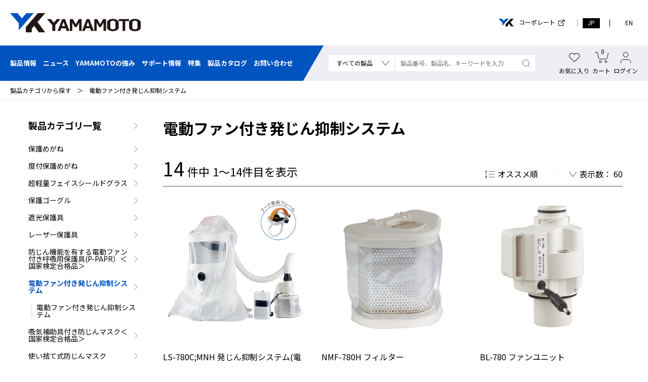

--- FILE ---
content_type: text/html; charset=UTF-8
request_url: https://yk-yamamoto.co.jp/block/login
body_size: 502
content:

<div class="only-sp">
    <div class="header-search-ico">
        <img src="/assets/img/common/ico_search.svg" alt="">
    </div>
</div>
<div class="header-favorite"> 
        <div id="comm_btn_myfavorite" class="opacity" style="cursor: pointer;">
        <figure> <img src="/assets/img/common/ico_favorite.svg" alt="">
            <figcaption>お気に入り</figcaption>
        </figure>
    </div>
    </div>
<div class="header-cart" data-func="headerCart"> 
    <a href="https://yk-yamamoto.co.jp/cart" class="opacity">
    <figure> 
        <div class="header-cart-in">
            <p class="header-cart-txt">0</p>
            <img src="/assets/img/common/ico_cart.svg" alt="">
        </div>
        <figcaption>カート</figcaption>
    </figure>
</a>

</div>
<div class="header-login">
            <a href="https://yk-yamamoto.co.jp/mypage/login" class="opacity">
            <figure> <img src="/assets/img/common/ico_login.svg" alt="">
                <figcaption>ログイン</figcaption>
            </figure>
        </a>
    </div>



--- FILE ---
content_type: text/css
request_url: https://yk-yamamoto.co.jp/assets/css/style.css
body_size: 10963
content:
@charset "UTF-8";
* { -webkit-box-sizing: border-box; -moz-box-sizing: border-box; box-sizing: border-box; word-wrap: break-word; }

html { font-size: 62.5%; }
@media screen and (max-width: 750px) { html { font-size: 1.7777777778vw; } }

body { counter-reset: number 0; font-family: "Noto Serif", 'Noto Sans JP', YuGothicM, YuGothic, "ヒラギノ角ゴ Pro", "Hiragino Kaku Gothic Pro", "メイリオ", "Meiryo", sans-serif; font-size: 1.8rem; -webkit-text-size-adjust: 100%; }

li { list-style: none; }

img { max-width: 100%; vertical-align: bottom; }

video { max-width: 100%; }

a { color: #000; }
a:hover { text-decoration: none; }

button { padding: 0; border: none; background: none; font-family: inherit; font-size: 1.8rem; cursor: pointer; }
button:disabled { cursor: initial; }

input[type="text"], input[type="password"], input[type="tel"], input[type="email"], input[type="number"], textarea { font-family: inherit; font-size: 1.8rem; }

input[type="number"] { -moz-appearance: textfield; }
input[type="number"]::-webkit-outer-spin-button, input[type="number"]::-webkit-inner-spin-button { -webkit-appearance: none; margin: 0; }

select { font-family: inherit; }

h1, h2, h3, h4, h5, h6 { font-weight: 700; }

.only-pc { display: block; }
@media screen and (max-width: 750px) { .only-pc { display: none; } }

.only-sp { display: none; }
@media screen and (max-width: 750px) { .only-sp { display: block; } }

img.only-pc, span.only-pc { display: inline; }
@media screen and (max-width: 750px) { img.only-pc, span.only-pc { display: none; } }
img.only-sp, span.only-sp { display: none; }
@media screen and (max-width: 750px) { img.only-sp, span.only-sp { display: inline; } }

table.only-pc { display: table; }
@media screen and (max-width: 750px) { table.only-pc { display: none; } }
table.only-sp { display: none; }
@media screen and (max-width: 750px) { table.only-sp { display: table; } }

.js-tel { color: #000 !important; text-decoration: none; cursor: default; }

.pagetop { position: fixed; bottom: 0; right: 0; z-index: 9999; opacity: 0; transition: opacity .5s; }
.pagetop.is-show { opacity: 1; }

.inner_xl { width: 100%; max-width: 1600px; margin: 0 auto; padding: 0 50px; line-height: 1.6; }
@media screen and (max-width: 1450px) { .inner_xl { padding: 0 20px; } }
@media screen and (max-width: 750px) { .inner_xl { padding: 0 4%; } }

.inner_l { width: 100%; max-width: 1440px; margin: 0 auto; padding: 0 20px; line-height: 1.6; }
@media screen and (max-width: 750px) { .inner_l { padding: 0 4%; } }

.inner { width: 100%; max-width: 1320px; margin: 0 auto; padding: 0 20px; line-height: 1.6; }
@media screen and (max-width: 750px) { .inner { padding: 0 4%; } }
@media screen and (max-width: 750px) { .inner._spfull { padding: 0; } }

/* ==================================================================================================== 重要なお知らせ
==================================================================================================== */
.important-sec { padding: 10px 0; background-color: #000; }
.important-sec .important-in { width: 100%; max-width: 1430px; margin: 0 auto; padding: 0 20px; }
@media screen and (max-width: 750px) { .important-sec .important-in { padding: 0 4%; } }
.important-sec .important-con { position: relative; padding-right: 45px; }
.important-sec .important-list { display: none; padding-left: 30px; background: url("../img/common/ico_important.svg") no-repeat left top 0.2em; background-size: 17px auto; font-size: 1.4rem; line-height: 1.6; color: #fff; }
.important-sec .important-list.slick-initialized { display: block; }
.important-sec .important-list li { margin-bottom: 1em; }
.important-sec .important-list li:last-child { margin-bottom: 0; }
.important-sec .important-list li a { color: #fff; text-decoration: none; padding-right: 15px; background: url("../img/common/ico_arrow_w.svg") no-repeat right center; background-size: 7px auto; }
.important-sec .important-list li a:hover { text-decoration: underline; }
.important-sec .important-close { position: absolute; top: 50%; right: 0; width: 23px; cursor: pointer; transform: translateY(-50%); }

/* ==================================================================================================== ヘッダー
==================================================================================================== */
.header { width: 100%; }
@media screen and (max-width: 1024px) { .header { padding: 0; height: 110px; border-bottom: 1px solid #edeff4; } }
@media screen and (max-width: 750px) { .header { height: 70px; } }
.header .header-main { display: flex; align-items: center; height: 90px; background: rgba(255, 255, 255, 0.8); }
@media screen and (max-width: 1024px) { .header .header-main { height: initial; } }
.header .header-main .inner_xl { line-height: 1; }
@media screen and (max-width: 1024px) { .header .header-main .inner_xl { padding: 0; } }
.header .header-main .header-main-in { display: flex; align-items: center; justify-content: space-between; }
@media screen and (max-width: 1024px) { .header .header-main .header-main-l { display: flex; align-items: center; } }
@media screen and (max-width: 750px) { .header .header-main .header-main-l { flex: 1; } }
.header .header-main .header-main-l .header-menu { display: none; }
@media screen and (max-width: 1024px) { .header .header-main .header-main-l .header-menu { display: flex; align-items: center; justify-content: center; width: 110px; height: 110px; margin-right: 25px; background-color: #0054bf; cursor: pointer; } }
@media screen and (max-width: 750px) { .header .header-main .header-main-l .header-menu { width: 70px; height: 70px; margin-right: 3.3333333333%; } }
.header .header-main .header-main-l .header-menu p { position: relative; width: 51px; height: 23px; }
@media screen and (max-width: 750px) { .header .header-main .header-main-l .header-menu p { width: 41px; height: 18px; } }
.header .header-main .header-main-l .header-menu span { position: absolute; left: 0; display: block; width: 100%; height: 2px; background-color: #fff; transition: all .4s; }
.header .header-main .header-main-l .header-menu span:nth-of-type(1) { top: 0; }
.header .header-main .header-main-l .header-menu span:nth-of-type(2) { bottom: 0; width: 70%; }
.header .header-main .header-main-l .header-logo { width: 258px; margin-right: 20px; }
@media screen and (max-width: 750px) { .header .header-main .header-main-l .header-logo { flex: 1; width: initial; max-width: 200px; margin-right: 10px; } }
.header .header-main .header-main-r { display: flex; align-items: center; justify-content: flex-end; }
@media screen and (max-width: 1024px) { .header .header-main .header-main-r { display: none; } }
.header .header-main .header-main-r .header-link { margin-right: 10px; border-right: 1px solid #999db1; }
.header .header-main .header-main-r .header-link .ico-logo { width: 30px; }
.header .header-main .header-main-r .header-link .ico-link { margin-left: 0.5em; }
.header .header-main .header-main-r .header-link a { display: flex; align-items: center; text-decoration: none; padding: 0 25px; font-size: 1.2rem; }
.header .header-main .header-main-r .header-language { display: flex; align-items: center; justify-content: flex-end; }
.header .header-main .header-main-r .header-language li { position: relative; margin-right: 20px; padding-right: 20px; }
.header .header-main .header-main-r .header-language li:last-child { margin-right: 0; padding-right: 0; }
.header .header-main .header-main-r .header-language li:last-child::after { display: none; }
.header .header-main .header-main-r .header-language li::after { content: ''; position: absolute; top: 50%; right: 0; width: 1px; height: 15px; margin-top: -7px; background-color: #000; }
.header .header-main .header-main-r .header-language li a { text-decoration: none; font-size: 1.2rem; }
.header .header-main .header-main-r .header-language li a:hover span, .header .header-main .header-main-r .header-language li a.active span { background-color: #000; color: #fff; }
.header .header-main .header-main-r .header-language li a span { display: inline-block; padding: 4px 10px; }
.header .header-main .header-main-sp { display: none; }
@media screen and (max-width: 1024px) { .header .header-main .header-main-sp { flex: 1; display: flex; justify-content: flex-end; margin-right: 30px; } }
@media screen and (max-width: 750px) { .header .header-main .header-main-sp { flex: initial; margin-right: 1.3333333333%; } }
.header .gnav { position: relative; display: flex; justify-content: space-between; flex-wrap: wrap; height: 70px; background-color: #edeff4; }
@media screen and (max-width: 1024px) { .header .gnav { display: none; } }
.header .gnav::before { content: ''; display: block; position: absolute; top: 0; left: 0; width: calc((100% - 1600px) / 2 + 50px); height: 100%; background-color: #0054bf; }
@media screen and (max-width: 1650px) { .header .gnav::before { width: 100px; } }
.header .gnav .inner_xl { position: relative; z-index: 1; display: flex; justify-content: space-between; }
.header .gnav .gnav-link { position: relative; display: flex; align-items: center; margin-right: 10px; padding-right: 60px; white-space: nowrap; overflow: hidden; }
.header .gnav .gnav-link::before { content: ''; position: absolute; top: 0; right: 20px; width: 100px; height: 100%; background-color: #0054bf; transform: skewX(-30deg); }
.header .gnav .gnav-link ul { position: relative; z-index: 1; display: flex; align-items: center; height: 100%; background-color: #0054bf; font-size: 1.3rem; }
.header .gnav .gnav-link ul li { margin-right: 2em; }
@media screen and (max-width: 1300px) { .header .gnav .gnav-link ul li { margin-right: 1em; } }
.header .gnav .gnav-link ul li:last-child { margin-right: 0; }
.header .gnav .gnav-link ul li a { position: relative; text-decoration: none; font-weight: 700; color: #fff; }
.header .gnav .gnav-link ul li a:hover::before, .header .gnav .gnav-link ul li a.active::before { content: ''; position: absolute; bottom: 0; left: 0; width: 100%; height: 1px; margin-bottom: -5px; background-color: #999db1; }
.header .header-con-in { flex: 1; display: flex; align-items: center; justify-content: space-between; line-height: 1; }
.header .header-con-in .header-con-l { flex: 1; display: flex; max-width: 408px; margin-right: 17px; }
.header .header-con-in .header-con-r { display: flex; align-items: center; justify-content: flex-end; }
.header .header-favorite, .header .header-cart, .header .header-login { margin-right: 1.5em; font-size: 1.2rem; }
@media screen and (max-width: 1300px) { .header .header-favorite, .header .header-cart, .header .header-login { margin-right: 0.5em; } }
@media screen and (max-width: 750px) { .header .header-favorite, .header .header-cart, .header .header-login { margin-right: 1em; } }
.header .header-favorite:last-child, .header .header-cart:last-child, .header .header-login:last-child { margin-right: 0; }
.header .header-favorite a, .header .header-cart a, .header .header-login a { position: relative; display: flex; flex-direction: column; align-items: center; text-decoration: none; }
.header .header-favorite img, .header .header-cart img, .header .header-login img { display: block; margin: 0 auto; text-align: center; }
.header .header-favorite figcaption, .header .header-favorite ._cap, .header .header-cart figcaption, .header .header-cart ._cap, .header .header-login figcaption, .header .header-login ._cap { margin-top: 10px; text-align: center; white-space: nowrap; }
.header .header-search-ico { margin-right: 1.8em; font-size: 1.2rem; cursor: pointer; }
@media screen and (max-width: 500px) { .header .header-search-ico { margin-right: 1em; } }
.header .header-search-ico img { width: 24px; }
.header .header-favorite img { width: 21px; padding: 2px 0; }
.header .header-cart .header-cart-in { position: relative; width: 27px; margin: 0 auto; }
.header .header-cart .header-cart-txt { position: absolute; top: 0; left: 0; margin-top: -0.5em; padding-left: 5px; font-size: 1.2rem; width: 100%; text-align: center; }
@media screen and (max-width: 750px) { .header .header-cart .header-cart-txt { font-size: 1.125rem; } }
.header .header-login img { width: 20px; }
.header .header-login figure { position: relative; }
.header .header-login figure .header-login-alt { display: none; position: absolute; top: -2em; left: 50%; transform: translateX(-50%); padding: 3px 5px; border-radius: 5px; background-color: #000; color: #fff; white-space: nowrap; }
.header .header-login figure:hover .header-login-alt { display: block; }

.header-product { display: flex; align-items: center; width: 153px; margin-right: 2px; background-color: #fff; }
@media screen and (max-width: 1300px) { .header-product { width: 130px; } }
.header-product select { -webkit-appearance: none; -moz-appearance: none; appearance: none; width: 100%; border: none; border-right: none; background: #fff url("../img/common/ico_arrow_b.svg") no-repeat right 10px center; background-size: 15px auto; padding: 7px 15px; font-size: 1.2rem; outline: none; }

.header-search { flex: 1; display: flex; justify-content: space-between; background-color: #fff; }
.header-search .search-input { flex: 1; width: 100%; padding: 6px 5px 6px 10px; border: none; background-color: #fff; font-size: 1.2rem; outline: none; }
.header-search .search-btn { display: flex; align-items: center; width: 35px; padding: 0 10px; }

.nav-search { z-index: 99999; display: none; position: fixed; top: 110px; left: 0; width: 100%; background-color: #edeff4; }
@media screen and (max-width: 750px) { .nav-search { top: 70px; } }
.nav-search .nav-search-in { display: flex; padding: 1em 0; }
.nav-search .header-product { width: 30%; margin-right: 0; border: 1px solid #999db1; }
@media screen and (max-width: 750px) { .nav-search .header-product { width: 40%; } }
.nav-search .header-product select { padding: 1em; font-size: 1.6rem; }
.nav-search .header-search { border-top: 1px solid #999db1; border-right: 1px solid #999db1; border-bottom: 1px solid #999db1; }
.nav-search .header-search .search-input { padding: 1em; font-size: 1.6rem; }

/* ==================================================================================================== SPメニュー
==================================================================================================== */
.nav-menu { z-index: 99999; display: none; position: fixed; top: 110px; left: 0; width: 100%; height: calc(100% - 110px); background-color: #fff; border-top: 1px solid #edeff4; }
@media screen and (max-width: 750px) { .nav-menu { top: 70px; height: calc(100% - 70px); } }
.nav-menu .nav-menu-content { position: absolute; top: 0; left: 0; width: 100%; height: 100%; overflow-y: auto; }
.nav-menu .nav-menu-language { display: flex; align-items: center; justify-content: flex-end; padding: 1em 2em 1em 1em; }
.nav-menu .nav-menu-language li { position: relative; margin-right: 2em; padding-right: 2em; }
.nav-menu .nav-menu-language li:last-child { margin-right: 0; padding-right: 0; }
.nav-menu .nav-menu-language li:last-child::after { display: none; }
.nav-menu .nav-menu-language li::after { content: ''; position: absolute; top: 50%; right: 0; width: 1px; height: 15px; margin-top: -7px; background-color: #000; }
.nav-menu .nav-menu-language li a { text-decoration: none; font-size: 3.0rem; }
.nav-menu .nav-menu-language li a.active span { background-color: #535a60; color: #fff; padding: 4px 1em; }
.nav-menu .nav-menu-language li a span { display: inline-block; padding: 4px 0; }
.nav-menu .gnav-link { margin-bottom: 90px; border-top: 2px solid #999db1; }
@media screen and (max-width: 750px) { .nav-menu .gnav-link { margin-bottom: 9.3333333333%; } }
.nav-menu .gnav-link .nav-menu-box { border-bottom: 1px solid #0054bf; }
.nav-menu .gnav-link .nav-menu-box .nav-menu-heading { padding: 40px 50px; background: url("../img/common/ico_toggle_o04.svg") no-repeat right 40px center; background-size: 50px auto; font-size: 2rem; font-weight: 700; cursor: pointer; }
@media screen and (max-width: 750px) { .nav-menu .gnav-link .nav-menu-box .nav-menu-heading { padding: 5.3333333333% 6.6666666667%; background-position: right 5.3333333333% center; background-size: 6.6666666667% auto; font-size: 3rem; } }
.nav-menu .gnav-link .nav-menu-box .nav-menu-heading.active { background-image: url("../img/common/ico_toggle_c04.svg"); }
.nav-menu .gnav-link .nav-menu-box .nav-menu-heading._link { display: block; background: none; text-decoration: none; }
.nav-menu .gnav-link .nav-menu-box .nav-menu-con { display: none; padding: 35px 0; background-color: #f6f7f9; }
.nav-menu .gnav-link .nav-menu-box .nav-menu-con ul li a { display: block; text-decoration: none; padding: 35px 30px 35px 70px; background: url("../img/common/ico_arrow_bl.svg") no-repeat left 40px center; background-size: 12px auto; color: #535a60; }
@media screen and (max-width: 750px) { .nav-menu .gnav-link .nav-menu-box .nav-menu-con ul li a { padding: 4.6666666667% 4% 4% 9.3333333333%; background-position: left 4% top 1.1em; font-size: 2.4rem; } }
.nav-menu .gnav-link .menu-product .tabmenu { display: flex; width: 92%; margin: 0 auto; padding-bottom: 20px; border-bottom: 2px solid #999db1; }
.nav-menu .gnav-link .menu-product .tabmenu li { position: relative; cursor: pointer; display: flex; align-items: center; justify-content: center; width: calc(100% / 3); font-size: 1.6rem; text-align: center; line-height: 1.4; }
@media screen and (max-width: 750px) { .nav-menu .gnav-link .menu-product .tabmenu li { font-size: 1.5rem; } }
.nav-menu .gnav-link .menu-product .tabmenu li.active { font-weight: 700; }
.nav-menu .gnav-link .menu-product .tabmenu li.active::after { content: ''; position: absolute; bottom: 0; left: 0; width: 100%; height: 7px; margin-bottom: -20px; background-color: #0054bf; }
.nav-menu .gnav-link .menu-product .product-search-nav-list-sp { width: 92%; margin: 0 auto; }
.nav-menu .gnav-link .menu-product .product-search-nav-list-sp li { border-bottom: 1px solid #999db1; }
.nav-menu .gnav-link .menu-product .product-search-nav-list-sp li .product-search-nav-p { padding: 40px 0; background: url("../img/common/ico_toggle_o04.svg") no-repeat right 40px center; background-size: 50px auto; font-size: 2rem; font-weight: 700; cursor: pointer; }
@media screen and (max-width: 750px) { .nav-menu .gnav-link .menu-product .product-search-nav-list-sp li .product-search-nav-p { padding: 5.3333333333% 0; background-position: right 5.3333333333% center; background-size: 6.6666666667% auto; font-size: 3rem; } }
.nav-menu .gnav-link .menu-product .product-search-nav-list-sp li .product-search-nav-p.active { background-image: url("../img/common/ico_toggle_c04.svg"); }
.nav-menu .gnav-link .menu-product .product-search-nav-list-sp li .product-search-nav-p small { font-size: 1.4rem; }
@media screen and (max-width: 750px) { .nav-menu .gnav-link .menu-product .product-search-nav-list-sp li .product-search-nav-p small { font-size: 2.1rem; } }
.nav-menu .gnav-link .menu-product .product-search-nav-list-sp li .product-search-nav-c { display: none; }
.nav-menu .gnav-link .menu-product .product-search-nav-list-sp li .product-search-nav-c p a { background-image: url("../img/common/ico_arrow_bl_03.svg"); font-weight: 700; }
.nav-menu .gnav-link .menu-product .product-search-nav-list-sp li .product-search-nav-c ul { margin-bottom: 35px; }
.nav-menu .gnav-link .menu-product .product-search-nav-list-sp li .product-search-nav-c ul li { border-bottom: none; }
.nav-menu .menu-banner { display: flex; justify-content: space-between; align-items: center; width: 86.6666666667%; margin: 0 auto 60px; }
.nav-menu .menu-banner li._c { width: 46.875%; }
.nav-menu .menu-banner li._s { width: 41.25%; }

.js-menuopen { overflow: hidden; }
.js-menuopen .important-sec { display: none; }
.js-menuopen .header-menu span:nth-child(1) { transform: translateY(10px) rotate(-45deg); }
@media screen and (max-width: 750px) { .js-menuopen .header-menu span:nth-child(1) { transform: translateY(8px) rotate(-45deg); } }
.js-menuopen .header-menu span:nth-child(2) { width: 100% !important; transform: translateY(-10px) rotate(45deg); }
@media screen and (max-width: 750px) { .js-menuopen .header-menu span:nth-child(2) { transform: translateY(-8px) rotate(45deg); } }
.js-menuopen .nav-menu { display: block; }

.js-searchopen .important-sec { display: none; }
.js-searchopen .nav-search { display: block; }

/* ==================================================================================================== 製品メガメニュー
==================================================================================================== */
.product-search-nav { display: none; z-index: 99999; position: absolute; top: 160px; width: 100%; height: calc(100% - 160px); padding: 20px 0 40px; background-color: #f6f7f9; overflow-y: auto; }
@media screen and (max-width: 750px) { .product-search-nav { top: 70px; height: calc(100% - 70px); } }
.product-search-nav .nav-top { margin-bottom: 40px; }
@media screen and (max-width: 750px) { .product-search-nav .nav-top { display: block; margin-bottom: 0; overflow: hidden; } }
.product-search-nav .nav-top .nav-top-in { display: flex; justify-content: space-between; flex-direction: row-reverse; border-bottom: 1px solid #999db1; }
@media screen and (max-width: 750px) { .product-search-nav .nav-top .nav-top-in { display: block; } }
.product-search-nav .nav-top .tabmenu { flex: 1; display: flex; padding: 20px 0; }
.product-search-nav .nav-top .tabmenu li { position: relative; margin-right: 35px; cursor: pointer; }
@media screen and (max-width: 750px) { .product-search-nav .nav-top .tabmenu li { display: flex; align-items: center; justify-content: center; width: auto; margin-right: 0; font-size: 1.65rem; text-align: center; white-space: nowrap; } }
.product-search-nav .nav-top .tabmenu li.active { color: #0054bf; font-weight: 700; }
.product-search-nav .nav-top .tabmenu li.active::after { content: ''; position: absolute; bottom: 0; left: 0; width: 100%; height: 4px; margin-bottom: -20px; background-color: #0054bf; }
.product-search-nav .nav-top .nav-close { width: 43px; height: 43px; margin-bottom: 7px; cursor: pointer; }
@media screen and (max-width: 750px) { .product-search-nav .nav-top .nav-close { margin: 0 0 20px auto; } }
.product-search-nav .tabcontents-productnav { max-width: 1200px; margin: 0 auto; }
.product-search-nav .tabcontents-productnav .product-search-nav-list { position: relative; display: flex; flex-wrap: wrap; border-top: 1px solid #edeff4; border-left: 1px solid #edeff4; background-color: #fff; }
@media screen and (max-width: 750px) { .product-search-nav .tabcontents-productnav .product-search-nav-list { border-top: none; border-left: none; background-color: transparent; } }
.product-search-nav .tabcontents-productnav .product-search-nav-list > li { width: 33.3333333333%; border-right: 1px solid #edeff4; border-bottom: 1px solid #edeff4; }
@media screen and (max-width: 750px) { .product-search-nav .tabcontents-productnav .product-search-nav-list > li { width: 100%; border-right: none; border-bottom-color: #999db1; } }
@media screen and (max-width: 750px) { .product-search-nav .tabcontents-productnav .product-search-nav-list > li._empty { display: none; } }
.product-search-nav .tabcontents-productnav .product-search-nav-list > li._full { width: 100%; border: none; }
@media screen and (max-width: 750px) { .product-search-nav .tabcontents-productnav .product-search-nav-list > li._full { display: none; } }
.product-search-nav .tabcontents-productnav .product-search-nav-p { display: flex; align-items: center; height: 5em; padding: 0 3em 0 1.5em; background: url("../img/common/ico_toggle_o05.svg") no-repeat right 1.5em center; font-size: 1.7rem; cursor: pointer; }
@media screen and (max-width: 750px) { .product-search-nav .tabcontents-productnav .product-search-nav-p { height: 4em; padding-left: 0; padding-right: 1.5em; background-image: url("../img/common/ico_toggle_o04.svg"); background-position: right center; background-size: 1em auto; font-size: 3rem; font-weight: 700; line-height: 1.3; } }
.product-search-nav .tabcontents-productnav .product-search-nav-p._active { background-color: #0054bf; background-image: url("../img/common/ico_toggle_c05.svg"); color: #fff; }
@media screen and (max-width: 750px) { .product-search-nav .tabcontents-productnav .product-search-nav-p._active { background-color: transparent; background-image: url("../img/common/ico_toggle_c04.svg"); color: #000; } }
.product-search-nav .tabcontents-productnav .product-search-nav-c { display: none; }
@media screen and (max-width: 750px) { .product-search-nav .tabcontents-productnav .product-search-nav-c { display: block; } }
.product-search-nav .tabcontents-productnav .product-search-nav-c .product-search-nav-c-in { display: none; }
.product-search-nav .tabcontents-productnav .product-search-nav-c .product-search-nav-c-in.is-show { display: block; }
@media screen and (max-width: 750px) { .product-search-nav .tabcontents-productnav .product-search-nav-c-box { padding: 1em 0; border-top: 1px solid #999db1; } }
.product-search-nav .tabcontents-productnav .product-search-nav-c-box a { display: block; padding-left: 1em; background: url("../img/common/ico_arrow_bl.svg") no-repeat left center; background-size: auto 0.8em; text-decoration: none; }
@media screen and (max-width: 750px) { .product-search-nav .tabcontents-productnav .product-search-nav-c-box a { padding: 0.5em 0 0.5em 1.25em; font-size: 2.4rem; } }
.product-search-nav .tabcontents-productnav .product-search-nav-c-box p a { padding-left: 0; color: #0054bf; text-decoration: underline; font-size: 1.5rem; font-weight: 500; background-image: none; }
.product-search-nav .tabcontents-productnav .product-search-nav-c-box p a:hover { text-decoration: none; }
.product-search-nav .tabcontents-productnav .product-search-nav-c-box p a::after { content: ''; display: inline-block; width: 1em; height: 0.8em; margin-left: 0.5em; background: url("../img/common/ico_arrow_bl_02.svg") no-repeat center center; background-size: contain; }
@media screen and (max-width: 750px) { .product-search-nav .tabcontents-productnav .product-search-nav-c-box p a::after { display: none; } }
@media screen and (max-width: 750px) { .product-search-nav .tabcontents-productnav .product-search-nav-c-box p a { padding-left: 1.25em; color: #000; text-decoration: none; background-image: url("../img/common/ico_arrow_bl_02.svg"); font-size: 2.4rem; } }
.product-search-nav .tabcontents-productnav ._full .product-search-nav-c-in { border-right: 1px solid #edeff4; border-bottom: 1px solid #edeff4; background-color: #e8f3fd; }
.product-search-nav .tabcontents-productnav ._full .product-search-nav-c-box { position: relative; max-width: 1070px; margin: 0 auto 0.5em; padding: 1em 20px; }
.product-search-nav .tabcontents-productnav ._full .product-search-nav-c-box::before { content: ''; position: absolute; bottom: 0; left: 1.5em; width: calc(100% - 3em); height: 1px; background-color: #999db1; }
.product-search-nav .tabcontents-productnav ._full .product-search-nav-c-box:last-child { margin-bottom: 0; padding-bottom: 1em; }
.product-search-nav .tabcontents-productnav ._full .product-search-nav-c-box:last-child::before { display: none; }
.product-search-nav .tabcontents-productnav ._full .product-search-nav-c-box p { margin-bottom: 0.5em; padding-bottom: 0.5em; border-bottom: 1px solid #fff; font-size: 1.5rem; }
.product-search-nav .tabcontents-productnav ._full .product-search-nav-c-box ul { columns: 3; column-gap: 0; padding-top: 0.25em; }
.product-search-nav .tabcontents-productnav ._full .product-search-nav-c-box ul li { margin-bottom: 0.25em; }
.product-search-nav .tabcontents-productnav ._full .product-search-nav-c-box ul li a { padding-top: 0.25em; padding-bottom: 0.25em; font-size: 1.4rem; }

.js-sticky .header { position: sticky; top: 0; left: 0; z-index: 99999; transform: translateY(-90px); }
@media screen and (max-width: 1024px) { .js-sticky .header { transform: initial; } }
.js-sticky .product-search-nav { top: 160px; height: calc(100% - 70px); }
@media screen and (max-width: 1024px) { .js-sticky .product-search-nav { top: 110px; height: calc(100% - 110px); } }
@media screen and (max-width: 750px) { .js-sticky .product-search-nav { top: 70px; height: calc(100% - 70px); } }

.js-productnavopen { overflow: hidden; }
.js-productnavopen .important-sec { display: none; }
.js-productnavopen .header { position: fixed; top: 0; left: 0; z-index: 99999; height: 100%; background-color: #f6f7f9; }
.js-productnavopen .header .header-in { position: absolute; top: 0; left: 0; width: 100%; height: 100%; }
.js-productnavopen .product-search-nav { display: block; }

/* ==================================================================================================== ぱんくず
==================================================================================================== */
.topicpath { border-bottom: 1px solid #edeff4; padding: 10px 0; }
@media screen and (max-width: 750px) { .topicpath { padding: 3.3333333333% 0; } }
.topicpath ol { display: flex; flex-wrap: wrap; }
.topicpath ol li { margin-right: 1em; font-size: 1.2rem; }
.topicpath ol li:last-child { margin-right: 0; }
.topicpath ol li a { margin-right: 1em; text-decoration: none; }

/* ==================================================================================================== コンテンツ
==================================================================================================== */
.content-top { margin-top: 60px; padding-bottom: 50px; border-bottom: 1px solid #0054bf; }
.content-top .content-top-ttl { font-size: 3.4rem; text-align: center; }
@media screen and (max-width: 750px) { .content-top .content-top-ttl { font-size: 3rem; } }

.content-bg { margin-bottom: 150px; padding: 70px 0 120px; background-color: #edeff4; }

.content-inner { max-width: 1000px; margin: 0 auto; padding: 50px; background-color: #fff; }

/* ==================================================================================================== フッター
==================================================================================================== */
.footer { background-color: #eeeff4; }
.footer .footer-in { width: 100%; max-width: 1320px; margin: 0 auto; padding: 0 20px; }
@media screen and (max-width: 750px) { .footer .footer-in { padding: 0 4%; } }
.footer .footer-main { padding: 55px 0 45px; }
@media screen and (max-width: 750px) { .footer .footer-main { padding: 10% 0; } }
.footer .footer-main .footer-logo { width: 360px; margin-bottom: 55px; }
@media screen and (max-width: 750px) { .footer .footer-main .footer-logo { width: 52.1739130435%; margin: 0 auto; } }
.footer .footer-main .footer-nav { display: flex; justify-content: space-between; }
@media screen and (max-width: 750px) { .footer .footer-main .footer-nav { display: none; } }
.footer .footer-main .footer-nav .footer-nav-02 { margin-bottom: 30px; }
.footer .footer-main .footer-nav dl { margin-right: 60px; }
@media screen and (max-width: 960px) { .footer .footer-main .footer-nav dl { margin-right: 20px; } }
.footer .footer-main .footer-nav dl:last-child { margin-right: 0; }
.footer .footer-main .footer-nav dl dt { margin-bottom: 20px; font-weight: 700; }
.footer .footer-main .footer-nav dl dt a { text-decoration: none; color: #000; }
.footer .footer-main .footer-nav dl dt a:hover { text-decoration: underline; }
.footer .footer-main .footer-nav dl ul li a { font-size: 1.4rem; }
.footer .footer-main .footer-nav ul li { margin-bottom: 10px; }
.footer .footer-main .footer-nav ul li:last-child { margin-bottom: 0; }
.footer .footer-main .footer-nav ul li a { text-decoration: none; color: #000; }
.footer .footer-main .footer-nav ul li a:hover { text-decoration: underline; }
.footer .footer-main .footer-nav ul li a:hover span { text-decoration: underline; }
.footer .footer-main .footer-nav ul li a span { display: inline-block; padding-right: 15px; background: url("../img/common/ico_link_g.svg") no-repeat right center; background-size: 12px auto; }
.footer .footer-main .footer-nav .footer-nav-05 { font-weight: 700; }
.footer .footer-main .footer-nav .footer-nav-05 ul li { margin-bottom: 15px; }
.footer .footer-main .footer-nav-banner { display: flex; justify-content: flex-end; align-items: center; margin-top: -55px; }
@media screen and (max-width: 750px) { .footer .footer-main .footer-nav-banner { display: none; } }
.footer .footer-main .footer-nav-banner li { width: 226px; margin-right: 10px; }
.footer .footer-main .footer-nav-banner li:last-child { margin-right: 0; }
.footer .footer-info { display: flex; align-items: center; justify-content: space-between; flex-direction: row-reverse; padding: 20px 50px 20px 60px; background-color: #0054bf; }
@media screen and (max-width: 960px) { .footer .footer-info { display: block; padding: 20px 30px; } }
@media screen and (max-width: 750px) { .footer .footer-info { display: block; padding: 4% 4% 4.6666666667%; } }
.footer .footer-info ul { display: flex; align-items: center; justify-content: flex-end; }
@media screen and (max-width: 960px) { .footer .footer-info ul { justify-content: center; margin-bottom: 30px; } }
@media screen and (max-width: 750px) { .footer .footer-info ul { flex-wrap: wrap; margin-bottom: 20px; } }
.footer .footer-info ul li { margin-right: 10px; }
@media screen and (max-width: 750px) { .footer .footer-info ul li { width: 50%; margin-right: 0; margin-bottom: 5px; } }
.footer .footer-info ul li:last-child { margin-right: 0; }
.footer .footer-info ul li a { text-decoration: none; font-size: 1.4rem; color: #fff; }
@media screen and (max-width: 750px) { .footer .footer-info ul li a { font-size: 1.2rem; } }
.footer .footer-info ul li a:hover { text-decoration: underline; }
.footer .footer-info .copy { font-size: 1.4rem; color: #fff; }
@media screen and (max-width: 960px) { .footer .footer-info .copy { text-align: center; } }
@media screen and (max-width: 750px) { .footer .footer-info .copy { font-size: 1.35rem; } }

.opacity { transition: all .6s; }
.opacity:hover { opacity: 0.7; }

.tab { display: none; }

.tab.active { display: block; }

.font-en { font-family: "Noto Serif", 'Montserrat', sans-serif; }

.font-num { font-family: 'Cabin', sans-serif; font-weight: 700; }

.txt-secondary { color: #d3d3d3; }

.txt-primary { color: #0054bf; }

.txt-danger { color: #ff173e; }

.txt-required { display: inline-block; padding: 3px 8px; border: 1px solid #d80012; color: #d80012; font-size: 1.3rem; }

.txt-note { margin-top: 1em; color: #d80012; font-size: 1.4rem; }

.btn { display: block; text-decoration: none; padding: 40px 30px; background: #fff url("../img/common/ico_arrow.svg") no-repeat right 20px center; background-size: 9px auto; border: 1px solid #999db1; font-size: 1.7rem; }
@media screen and (max-width: 750px) { .btn { font-size: 2.25rem; } }
.btn.btn_pdf { background-image: url("../img/common/ico_pdf.svg"); background-size: 30px auto; }
.btn.btn_link { background-image: url("../img/common/ico_link.svg"); background-size: 18px auto; }

.heading { display: flex; align-items: center; font-size: 3.6rem; font-weight: 700; }
@media screen and (max-width: 750px) { .heading { display: block; font-size: 4.125rem; } }
.heading span { margin-left: 2em; font-size: 1.7rem; font-weight: 400; }
@media screen and (max-width: 750px) { .heading span { display: block; margin-left: 0; font-size: 1.8rem; } }

.swiper-button-disabled { opacity: 0.3; }

.cmn-list { margin-bottom: 190px; }
@media screen and (max-width: 750px) { .cmn-list { margin-bottom: 24%; } }
.cmn-list.cmn-list-toggle .cmn-list-box .cmn-list-txt { padding-right: 70px; background: url("../img/common/ico_toggle_o.svg") no-repeat right top; background-size: 28px auto; cursor: pointer; }
.cmn-list.cmn-list-toggle .cmn-list-box .cmn-list-txt.active { background-image: url("../img/common/ico_toggle_c.svg"); }
.cmn-list.cmn-list-toggle .cmn-list-box .cmn-list-heading { display: none; }
.cmn-list .cmn-list-top { display: flex; align-items: center; justify-content: space-between; margin-bottom: 75px; }
@media screen and (max-width: 1300px) { .cmn-list .cmn-list-top { display: block; } }
@media screen and (max-width: 960px) { .cmn-list .cmn-list-top .heading { display: block; } }
@media screen and (max-width: 960px) { .cmn-list .cmn-list-top .heading span { display: block; } }
.cmn-list .cmn-list-top .cmn-list-box { flex: 1; display: flex; align-items: center; justify-content: flex-end; }
@media screen and (max-width: 750px) { .cmn-list .cmn-list-top .cmn-list-box { display: block; margin-top: 10px; } }
.cmn-list .cmn-list-top .cmn-list-box .cmn-list-btn { width: 100%; max-width: 235px; }
.cmn-list .cmn-list-top .cmn-list-box .cmn-list-btn a { display: block; text-decoration: none; padding: 5px; border: 1px solid #0054bf; background: #0054bf url("../img/common/ico_arrow_w.svg") no-repeat right 20px center; background-size: 9px auto; font-size: 1.7rem; color: #fff; text-align: center; border-radius: 2rem; }
.cmn-list .cmn-list-con { position: relative; max-width: 1400px; margin: 0 auto; }
.cmn-list .cmn-list-slider { max-width: 1340px; margin: 0 auto; display: none; }
.cmn-list .cmn-list-slider.slick-initialized { display: block; }
.cmn-list .slick-slide { margin: 0 30px; }
@media screen and (max-width: 960px) { .cmn-list .slick-slide { margin: 0 10px; } }
@media screen and (max-width: 750px) { .cmn-list .slick-slide { margin: 0 60px; } }
.cmn-list .slide-btn { position: absolute; top: 50%; width: 44px; margin-top: -22px; cursor: pointer; }
.cmn-list .slide-btn.slide-prev { left: 0; }
.cmn-list .slide-btn.slide-next { right: 0; }
.cmn-list .slick-dotted.slick-slider { margin-bottom: 0; }
.cmn-list .slick-dots { position: static; bottom: 0; margin-top: 20px; }
.cmn-list .slick-dots li { width: 40px; height: 6px; margin: 0 5px; }
.cmn-list .slick-dots li button { width: 40px; height: 6px; padding: 0; }
.cmn-list .slick-dots li button:before { width: 40px; height: 6px; content: ''; opacity: 1; background-color: #edeff4; }
.cmn-list .slick-dots li.slick-active button:before { opacity: 1; background-color: #0054bf; }
.cmn-list .cmn-list-box a { display: block; text-decoration: none; line-height: 1.6; }
.cmn-list .cmn-list-box .cmn-list-new { margin-bottom: 10px; font-size: 2.0rem; color: #d80012; }
.cmn-list .cmn-list-box .cmn-list-fig { margin-bottom: 10px; }
.cmn-list .cmn-list-box .cmn-list-txt { margin-bottom: 10px; color: #0054bf; }
.cmn-list .cmn-list-box .cmn-list-heading { margin-bottom: 10px; font-size: 2.0rem; font-weight: 400; }
.cmn-list .cmn-list-box .cmn-list-copy { font-size: 1.4rem; color: #535a60; }
.cmn-list .cmn-list-box .cmn-list-link a { font-size: 1.4rem; color: #535a60; }
.cmn-list .cmn-list-box .cmn-list-link a:hover { text-decoration: underline; }

.cmn-fig-square { position: relative; background-color: #edeff4; }
.cmn-fig-square::before { content: ''; display: block; padding-top: 100%; }
.cmn-fig-square img { position: absolute; top: 0; left: 0; width: 100%; height: 100%; object-fit: contain; }

.cmn-fig-4to3 { position: relative; background-color: #edeff4; }
.cmn-fig-4to3::before { content: ''; display: block; padding-top: 75%; }
.cmn-fig-4to3 img { position: absolute; top: 0; left: 0; width: 100%; height: 100%; object-fit: contain; }

.cmn-fig-16to9 { position: relative; background-color: #edeff4; }
.cmn-fig-16to9::before { content: ''; display: block; padding-top: 56.25%; }
.cmn-fig-16to9 img { position: absolute; top: 0; left: 0; width: 100%; height: 100%; object-fit: contain; }

.news-sec { margin-bottom: 240px; }
@media screen and (max-width: 750px) { .news-sec { margin-bottom: 24%; } }
.news-sec .news-top { display: flex; align-items: center; justify-content: space-between; margin-bottom: 60px; }
@media screen and (max-width: 750px) { .news-sec .news-top { display: block; } }
.news-sec .news-top .news-box { flex: 1; display: flex; align-items: center; justify-content: flex-end; }
@media screen and (max-width: 750px) { .news-sec .news-top .news-box { justify-content: flex-start; margin-top: 10px; } }
.news-sec .news-top .news-box .news-rss { width: 100%; max-width: 95px; margin-right: 20px; }
.news-sec .news-top .news-box .news-rss a { display: block; text-decoration: none; padding: 5px; border: 1px solid #000; background-color: #000; color: #fff; text-align: center; }
.news-sec .news-top .news-box .news-rss a span { display: inline-block; padding-left: 30px; background: url("../img/common/ico_rss.svg") no-repeat left center; background-size: 18px auto; }
.news-sec .news-top .news-box .news-btn { width: 100%; max-width: 240px; }
.news-sec .news-top .news-box .news-btn a { display: block; text-decoration: none; padding: 5px; border: 1px solid #0054bf; background: #0054bf url("../img/common/ico_arrow_w.svg") no-repeat right 20px center; background-size: 9px auto; font-size: 1.7rem; color: #fff; text-align: center; border-radius: 2rem; }
.news-sec .news-con { position: relative; max-width: 1400px; margin: 0 auto; }
.news-sec .news-con .news-slider { max-width: 1340px; margin: 0 auto; padding: 0 30px; display: none; }
.news-sec .news-con .news-slider.slick-initialized { display: block; }
@media screen and (max-width: 750px) { .news-sec .news-con .news-slider { padding: 0; } }
.news-sec .news-con .slide-btn { position: absolute; top: 50%; width: 44px; margin-top: -22px; cursor: pointer; }
@media screen and (max-width: 750px) { .news-sec .news-con .slide-btn { top: 0; margin-top: 50px; } }
.news-sec .news-con .slide-btn.slide-prev { left: 0; }
.news-sec .news-con .slide-btn.slide-next { right: 0; }
.news-sec .news-con .news-list { border-left: 1px solid #999db1; }
@media screen and (max-width: 750px) { .news-sec .news-con .news-list { border-left: none; } }
.news-sec .news-con .news-list.news-list-fig a { display: flex; align-items: flex-start; justify-content: space-between; flex-direction: row-reverse; }
@media screen and (max-width: 960px) { .news-sec .news-con .news-list.news-list-fig a { display: block; } }
.news-sec .news-con .news-list.news-list-fig .news-list-box { flex: 1; }
.news-sec .news-con .news-list.news-list-fig figure { margin-left: 40px; }
@media screen and (max-width: 960px) { .news-sec .news-con .news-list.news-list-fig figure { margin-left: 0; margin-bottom: 20px; } }
.news-sec .news-con .news-list a { display: block; text-decoration: none; padding: 0 30px; }
@media screen and (max-width: 750px) { .news-sec .news-con .news-list a { padding: 0 50px; } }
.news-sec .news-con .news-list a:hover .news-subheading { text-decoration: underline; }
.news-sec .news-con .news-list .news-list-top { display: flex; align-items: center; flex-wrap: wrap; margin-bottom: 20px; }
@media screen and (max-width: 960px) { .news-sec .news-con .news-list .news-list-top { display: block; } }
.news-sec .news-con .news-list .news-genre { margin-right: 1em; padding-right: 1em; border-right: 1px solid #535a60; color: #535a60; line-height: 1; }
@media screen and (max-width: 960px) { .news-sec .news-con .news-list .news-genre { margin-bottom: 10px; margin-right: 0; padding-right: 0; border-right: none; } }
.news-sec .news-con .news-list .news-date { color: #535a60; line-height: 1; }
.news-sec .news-con .news-list .news-subheading { margin-bottom: 20px; font-size: 2.0rem; }
.news-sec .news-con .news-list .news-cate { width: 100%; max-width: 135px; padding: 7px 5px; border: 1px solid #535a60; font-size: 1.4rem; text-align: center; color: #535a60; line-height: 1; }
.news-sec .slick-dotted.slick-slider { margin-bottom: 0; }
.news-sec .slick-dots { position: absolute; bottom: 0; left: 0; margin-bottom: -50px; }
.news-sec .slick-dots li { width: 40px; height: 6px; margin: 0 5px; }
.news-sec .slick-dots li button { width: 40px; height: 6px; padding: 0; }
.news-sec .slick-dots li button:before { width: 40px; height: 6px; content: ''; opacity: 1; background-color: #edeff4; }
.news-sec .slick-dots li.slick-active button:before { opacity: 1; background-color: #0054bf; }

.support-sec, .case-sec { padding: 100px 0 140px; }
@media screen and (max-width: 750px) { .support-sec, .case-sec { padding: 24% 0; } }
.support-sec .support-top, .case-sec .support-top { display: flex; align-items: center; justify-content: space-between; margin-bottom: 50px; }
@media screen and (max-width: 750px) { .support-sec .support-top, .case-sec .support-top { display: block; } }
@media screen and (max-width: 750px) { .support-sec .support-top .heading, .case-sec .support-top .heading { margin-bottom: 20px; } }
.support-sec .support-top .support-btn, .case-sec .support-top .support-btn { width: 100%; max-width: 240px; }
.support-sec .support-top .support-btn a, .case-sec .support-top .support-btn a { display: block; text-decoration: none; padding: 10px; background: #fff url("../img/common/ico_arrow.svg") no-repeat right 20px center; background-size: 9px auto; border: 1px solid #535a60; font-size: 1.7rem; text-align: center; border-radius: 2em; }
.support-sec .support-slider, .case-sec .support-slider { position: relative; margin-bottom: 30px; line-height: 1; }
.support-sec .support-slider .slick-slide, .case-sec .support-slider .slick-slide { margin-right: 1em; }
.support-sec .support-slider ul, .case-sec .support-slider ul { padding: 0 1em; line-height: 1.2; display: none; }
.support-sec .support-slider ul.slick-initialized, .case-sec .support-slider ul.slick-initialized { display: block; }
.support-sec .support-slider ul li, .case-sec .support-slider ul li { padding: 0 1em; text-align: center; cursor: pointer; }
.support-sec .support-slider .slide-btn, .case-sec .support-slider .slide-btn { position: absolute; top: 50%; width: 9px; margin-top: -15px; }
.support-sec .support-slider .slide-btn.slide-prev, .case-sec .support-slider .slide-btn.slide-prev { left: 0; }
.support-sec .support-slider .slide-btn.slide-next, .case-sec .support-slider .slide-btn.slide-next { right: 0; }

.support-list { padding-top: 1px; }
.support-list ul { display: flex; flex-wrap: wrap; width: 100%; }
.support-list li { position: relative; z-index: 1; display: flex; width: calc(100% / 4); margin-top: -1px; border-top: 1px solid #dfdfdf; border-left: 1px solid #dfdfdf; border-bottom: 1px solid #dfdfdf; }
.support-list li:nth-child(4n) { border-right: 1px solid #dfdfdf; }
.support-list li:last-child { border-right: 1px solid #dfdfdf; }
@media screen and (max-width: 750px) { .support-list li { width: 50%; border-bottom: none; }
  .support-list li:nth-child(2n) { border-right: 1px solid #dfdfdf; } }
.support-list li.nolink { display: flex; align-items: center; width: 100%; min-height: 7em; padding: 20px 30px; }
.support-list li a { display: flex; align-items: center; width: 100%; min-height: 7em; text-decoration: none; padding: 20px 30px; background: #fff url("../img/common/ico_arrow_bl.svg") no-repeat right 20px center; background-size: 9px auto; font-size: 1.7rem; color: #0054bf; }
.support-list li .support-list-item { display: flex; justify-content: space-between; align-items: center; width: 100%; }
.support-list li .support-list-item p { flex: 1; }
.support-list li .support-list-item figure { width: 33.33%; margin: 0 0.5em; }

.cmn-product-list { margin-bottom: 200px; overflow: hidden; }
@media screen and (max-width: 750px) { .cmn-product-list { margin-bottom: 24%; } }
.cmn-product-list .heading { margin-bottom: 40px; }
.cmn-product-list .cmn-product-list-con { position: relative; max-width: 1400px; margin: 0 auto; }
.cmn-product-list .cmn-product-list-con .cmn-product-list-slider { max-width: 1340px; margin: 0 auto; display: none; }
.cmn-product-list .cmn-product-list-con .cmn-product-list-slider.slick-initialized { display: block; }
.cmn-product-list .cmn-product-list-con .slick-slide { margin: 0 35px; }
@media screen and (max-width: 750px) { .cmn-product-list .cmn-product-list-con .slick-slide { margin: 0 60px; } }
.cmn-product-list .cmn-product-list-con .slide-btn { position: absolute; top: 50%; z-index: 1; width: 44px; margin-top: -22px; cursor: pointer; }
.cmn-product-list .cmn-product-list-con .slide-btn.slide-prev { left: 0; }
.cmn-product-list .cmn-product-list-con .slide-btn.slide-next { right: 0; }
.cmn-product-list .cmn-product-list-con .cmn-product-list-box { position: relative; padding-top: 40px; }
.cmn-product-list .cmn-product-list-con .cmn-product-list-box .cmn-product-list-no { position: absolute; top: 0; left: 0; border-bottom: 1px solid #d80012; font-size: 2.0rem; line-height: 1; }
.cmn-product-list .cmn-product-list-con .cmn-product-list-box .cmn-product-list-no span { font-size: 3.2rem; }
.cmn-product-list .cmn-product-list-con .cmn-product-list-box a { display: block; text-decoration: none; }
.cmn-product-list .cmn-product-list-con .cmn-product-list-box .cmn-product-list-fig { margin-bottom: 10px; }
.cmn-product-list .cmn-product-list-con .cmn-product-list-box .cmn-product-list-new { margin-bottom: 10px; font-size: 2.0rem; color: #d80012; }
@media screen and (max-width: 750px) { .cmn-product-list .cmn-product-list-con .cmn-product-list-box .cmn-product-list-new { font-size: 1.8rem; } }
.cmn-product-list .cmn-product-list-con .cmn-product-list-box .cmn-product-list-heading { margin-bottom: 15px; font-size: 1.6rem; }
@media screen and (max-width: 750px) { .cmn-product-list .cmn-product-list-con .cmn-product-list-box .cmn-product-list-heading { font-size: 1.65rem; } }
.cmn-product-list .cmn-product-list-con .cmn-product-list-box .cmn-product-list-money { font-size: 1.4rem; color: #535a60; }
@media screen and (max-width: 750px) { .cmn-product-list .cmn-product-list-con .cmn-product-list-box .cmn-product-list-money { font-size: 2.4rem; } }
.cmn-product-list .slick-dotted.slick-slider { margin-bottom: 0; }
.cmn-product-list .slick-dots { position: static; bottom: 0; margin-top: 20px; }
.cmn-product-list .slick-dots li { width: 40px; height: 6px; margin: 0 5px; }
.cmn-product-list .slick-dots li button { width: 40px; height: 6px; padding: 0; }
.cmn-product-list .slick-dots li button:before { width: 40px; height: 6px; content: ''; opacity: 1; background-color: #edeff4; }
.cmn-product-list .slick-dots li.slick-active button:before { opacity: 1; background-color: #0054bf; }
.cmn-product-list .swiper-pagination { bottom: -60px; }
.cmn-product-list .swiper-pagination .swiper-pagination-bullet { width: 40px; height: 6px; margin: 0 4px; border-radius: 0; background-color: #edeff4; opacity: 1; }
.cmn-product-list .swiper-pagination .swiper-pagination-bullet.swiper-pagination-bullet-active { background-color: #0054bf; }

.cmn-product-list02 { display: flex; justify-content: center; }
@media screen and (max-width: 750px) { .cmn-product-list02 { display: block; } }
.cmn-product-list02 li { width: 27.5%; margin-right: 2%; }
@media screen and (max-width: 750px) { .cmn-product-list02 li { width: 100%; margin-right: 0; margin-bottom: 20px; } }
.cmn-product-list02 li:last-child { margin-right: 0; }
@media screen and (max-width: 750px) { .cmn-product-list02 li:last-child { margin-bottom: 0; } }
.cmn-product-list02 li .cmn-product-list02-item { display: block; }
.cmn-product-list02 li figure { margin-bottom: 10px; text-align: center; }
@media screen and (max-width: 750px) { .cmn-product-list02 li figure { margin-bottom: 1em; } }
.cmn-product-list02 li .cmn-product-list-heading { margin-bottom: 10px; font-size: 1.6rem; }
.cmn-product-list02 li .cmn-product-list-txt { font-size: 1.4rem; }

.cmn-table { table-layout: fixed; width: 100%; margin-bottom: 20px; }
.cmn-table img { vertical-align: middle; }
.cmn-table tr:first-child { border-top: 1px solid #999db1; }
.cmn-table tr th { padding: 15px 30px; background-color: #edeff4; border-bottom: 1px solid #999db1; text-align: left; font-weight: 400; }
.cmn-table tr td { padding: 15px 30px; background-color: #fff; border-bottom: 1px solid #999db1; border-right: 1px solid #999db1; }
.cmn-table tr td:last-child { border-right: none; }
.cmn-table._col2 { table-layout: initial; }
.cmn-table._col2 th:first-child, .cmn-table._col2 td:first-child { width: 40%; }
@media screen and (max-width: 750px) { .cmn-table._col2 th:first-child, .cmn-table._col2 td:first-child { width: 100%; } }
.cmn-table._col2 th:last-child, .cmn-table._col2 td:last-child { width: 60%; }
@media screen and (max-width: 750px) { .cmn-table._col2 th:last-child, .cmn-table._col2 td:last-child { width: 100%; } }

@media screen and (max-width: 750px) { .cmn-table-01 tr th, .cmn-table-01 tr td { display: block; width: 100%; } }
@media screen and (max-width: 750px) { .cmn-table-01 tr td { border-right: none; } }

.cmn-table-02 tr th { border-right: 1px solid #999db1; }
.cmn-table-02 tr th:last-child { border-right: none; }

.scroll { overflow-x: auto; }
.scroll::-webkit-scrollbar { height: 5px; }
.scroll::-webkit-scrollbar-track { background-color: #ededed; }
.scroll::-webkit-scrollbar-thumb { background-color: #0054bf; }
@media screen and (max-width: 960px) { .scroll { white-space: nowrap; }
  .scroll table { width: initial; table-layout: initial; } }

.cmn-table-wrap { margin-bottom: 20px; }
@media screen and (max-width: 1024px) { .cmn-table-wrap { overflow-x: auto; }
  .cmn-table-wrap::-webkit-scrollbar { height: 5px; }
  .cmn-table-wrap::-webkit-scrollbar-track { background-color: #ededed; }
  .cmn-table-wrap::-webkit-scrollbar-thumb { background-color: #0054bf; }
  .cmn-table-wrap table { width: 1000px; } }

.cmn-table-scroll-02 tr th { border-right: 1px solid #999db1; }
.cmn-table-scroll-02 tr th:last-child { border-right: none; }

.cmn-table-lead { font-size: 1.4rem; }

.cmn-pdf { margin-top: 110px; padding: 30px; background-color: #fff; }
.cmn-pdf .cmn-pdf-in { display: flex; justify-content: center; max-width: 880px; margin: 0 auto; }
@media screen and (max-width: 750px) { .cmn-pdf .cmn-pdf-in { display: block; } }
.cmn-pdf .cmn-pdf-banner { width: 240px; margin-right: 40px; }
@media screen and (max-width: 750px) { .cmn-pdf .cmn-pdf-banner { margin-right: 0; margin-bottom: 20px; } }
.cmn-pdf .cmn-pdf-txt { flex: 1; font-size: 1.4rem; }

.cmn-in { max-width: 1000px; margin: 0 auto; }

.cmn-lead { margin-bottom: 65px; text-align: center; }

.cmn-box { margin-bottom: 6px; background-color: #fff; }

.cmn-heading { margin-bottom: 20px; font-size: 2.4rem; font-weight: 700; text-align: center; }

.cmn-heading-toggle { padding: 25px 50px 25px 60px; background: #fff url("../img/common/ico_arrow_bl_b.svg") no-repeat right 50px center; background-size: 15px auto; font-size: 2.2rem; font-weight: 700; cursor: pointer; }
@media screen and (max-width: 750px) { .cmn-heading-toggle { padding: 20px 30px 20px 20px; background-position: right 20px center; } }
.cmn-heading-toggle.active { background-image: url("../img/common/ico_arrow_bl_t.svg"); }

.cmn-detail-heading { margin-bottom: 30px; font-size: 2.2rem; font-weight: 700; }

.cmn-heading-bg { margin-bottom: 30px; padding: 10px 20px; background-color: #999db1; color: #fff; font-size: 2.4rem; font-weight: 700; }
.cmn-heading-bg._primary { background-color: #0054bf; }
.cmn-heading-bg._secondary { background-color: #000; }

.cmn-box-item { display: none; padding: 30px 50px 90px; }
@media screen and (max-width: 750px) { .cmn-box-item { padding: 40px 20px; } }

.cmn-subheading { margin-bottom: 15px; font-size: 2.0rem; font-weight: 700; color: #0054bf; }

.cmn-txtheading { margin-bottom: 20px; font-size: 2rem; font-weight: 700; }
.cmn-txtheading.cmn-txtheading_bl { color: #0054bf; }
.cmn-txtheading span { font-size: 1.4rem; color: #d80012; }

.cmn-leadheading { margin-bottom: 20px; font-size: 1.6rem; font-weight: 700; }

.cmn-withdraw { margin-bottom: 45px; font-size: 1.6rem; color: #d80012; }

.cmn-paragraph { margin-bottom: 40px; }
.cmn-paragraph dt { margin-bottom: 20px; font-weight: 700; }
.cmn-paragraph dd { font-size: 1.6rem; font-weight: 300; }

.cmn-fig figure { text-align: center; }
@media screen and (max-width: 750px) { .cmn-fig figure { margin-bottom: 1em; } }
.cmn-fig p { margin-top: 10px; }
.cmn-fig .cmn-lead { margin-top: 20px; font-size: 1.6rem; text-align: left; }

.cmn-fig-01 li { margin-bottom: 6%; }
.cmn-fig-01 li figure, .cmn-fig-01 li .cmn-txtheading { margin-bottom: 10px; }
.cmn-fig-01._reverse li { display: flex; flex-direction: column-reverse; }
.cmn-fig-01._reverse li figure { margin-top: 10px; }
@media screen and (max-width: 750px) { .cmn-fig-01._sp-reverse li { display: flex; flex-direction: column-reverse; }
  .cmn-fig-01._sp-reverse li figure { margin-top: 10px; } }

.cmn-fig-02 { display: flex; justify-content: space-between; }
.cmn-fig-02 li { width: 47%; margin-bottom: 6%; }
.cmn-fig-02 li figure, .cmn-fig-02 li .cmn-txtheading { margin-bottom: 10px; }
@media screen and (max-width: 750px) { .cmn-fig-02._sp-row1 { flex-wrap: wrap; } }
@media screen and (max-width: 750px) { .cmn-fig-02._sp-row1 li { width: 100%; } }
.cmn-fig-02._reverse li { display: flex; flex-direction: column-reverse; }
.cmn-fig-02._reverse li figure { margin-top: 10px; margin-bottom: 0; }
@media screen and (max-width: 750px) { .cmn-fig-02._sp-reverse li { display: flex; flex-direction: column-reverse; }
  .cmn-fig-02._sp-reverse li figure { margin-top: 10px; } }

.cmn-fig-03 { display: flex; justify-content: space-between; }
@media screen and (max-width: 750px) { .cmn-fig-03 { display: block; } }
.cmn-fig-03 li { width: 30.8%; margin-bottom: 3.8%; }
@media screen and (max-width: 750px) { .cmn-fig-03 li { width: 100%; } }
.cmn-fig-03 li figure, .cmn-fig-03 li .cmn-txtheading { margin-bottom: 10px; }
.cmn-fig-03._reverse li { display: flex; flex-direction: column-reverse; }
.cmn-fig-03._reverse li figure { margin-top: 10px; margin-bottom: 0; }
@media screen and (max-width: 750px) { .cmn-fig-03._sp-reverse li { display: flex; flex-direction: column-reverse; }
  .cmn-fig-03._sp-reverse li figure { margin-top: 10px; } }

.cmn-fig-04 { display: flex; justify-content: space-between; }
@media screen and (max-width: 750px) { .cmn-fig-04 { flex-wrap: wrap; } }
.cmn-fig-04 li { width: 23.2%; margin-bottom: 2.4%; }
@media screen and (max-width: 750px) { .cmn-fig-04 li { width: 47%; margin-bottom: 4.347826087%; } }
.cmn-fig-04 li figure, .cmn-fig-04 li .cmn-txtheading { margin-bottom: 10px; }
@media screen and (max-width: 750px) { .cmn-fig-04._sp-row1 { flex-wrap: wrap; } }
@media screen and (max-width: 750px) { .cmn-fig-04._sp-row1 li { width: 100%; } }
.cmn-fig-04._reverse li { display: flex; flex-direction: column-reverse; }
.cmn-fig-04._reverse li figure { margin-top: 10px; margin-bottom: 0; }
@media screen and (max-width: 750px) { .cmn-fig-04._sp-reverse li { display: flex; flex-direction: column-reverse; }
  .cmn-fig-04._sp-reverse li figure { margin-top: 10px; } }

.cmn-fig-txt { display: flex; justify-content: space-between; }
@media screen and (max-width: 750px) { .cmn-fig-txt { flex-direction: column-reverse; } }
.cmn-fig-txt.reverse { flex-direction: row-reverse; }
@media screen and (max-width: 750px) { .cmn-fig-txt.reverse { flex-direction: column-reverse; } }
.cmn-fig-txt .cmn-fig-txt-fig { width: 47%; }
@media screen and (max-width: 750px) { .cmn-fig-txt .cmn-fig-txt-fig { width: 100%; } }
.cmn-fig-txt .cmn-fig-txt-fig p { margin-top: 10px; font-size: 1.4rem; }
.cmn-fig-txt .cmn-fig-txt-lead { width: 47%; }
@media screen and (max-width: 750px) { .cmn-fig-txt .cmn-fig-txt-lead { width: 100%; margin-bottom: 20px; } }
.cmn-fig-txt .cmn-fig-txt-lead .cmn-txtheading { margin-bottom: 10px; }

.cmn-fig-modal-btn, .modal-func-btn { cursor: pointer; }

.cmn-txtlink li { margin-bottom: 10px; padding-left: 25px; background: url("../img/common/ico_arrow_bl.svg") no-repeat left center; background-size: 9px auto; }
.cmn-txtlink li:last-child { margin-bottom: 0; }
.cmn-txtlink li.cmn-txtlink-file { background-image: url("../img/common/ico_pdf.svg"); background-size: 23px auto; }
.cmn-txtlink li.cmn-txtlink-external { background-image: url("../img/common/ico_link_bl.svg"); background-size: 15px auto; }
.cmn-txtlink li a { font-size: 1.6rem; color: #0054bf; }

.cmn-btnlink { max-width: 580px; margin: 0 auto; }
.cmn-btnlink li { margin-bottom: 45px; }
.cmn-btnlink li:last-child { margin-bottom: 0; }
.cmn-btnlink li.cmn-txtlink-file a { background-image: url("../img/common/ico_pdf.svg"); background-size: 30px auto; }
.cmn-btnlink li.cmn-txtlink-external a { background-image: url("../img/common/ico_link.svg"); background-size: 18px auto; }
.cmn-btnlink li a { display: block; text-decoration: none; padding: 35px 30px; border: 1px solid #999db1; background: #fff url("../img/common/ico_arrow.svg") no-repeat right 25px center; background-size: 9px auto; font-size: 1.7rem; }
.cmn-btnlink li a._inverse { background-color: #000; background-image: url("../img/common/ico_arrow_w.svg"); color: #fff; }
.cmn-btnlink li a._maincolor { border-color: #edeff4; background-color: #edeff4; background-image: url("../img/common/ico_arrow_bl.svg"); color: #0054bf; }

.cmn-reflink { margin-bottom: 65px; }
.cmn-reflink dt { max-width: 95px; margin-bottom: 20px; padding: 2px; background-color: #0054bf; font-size: 1.4rem; color: #fff; text-align: center; line-height: 1; border-radius: 2px; }
.cmn-reflink dd ul li { margin-bottom: 15px; padding-left: 20px; background: url("../img/common/ico_arrow.svg") no-repeat left center; background-size: 9px auto; }
.cmn-reflink dd ul li:last-child { margin-bottom: 0; }
.cmn-reflink dd ul li a { font-size: 1.6rem; color: #0054bf; }

.cmn-morebtn { max-width: 218px; margin: 0 auto; }
.cmn-morebtn a { display: block; text-decoration: none; padding: 15px 10px; background-color: #0054bf; text-align: center; color: #fff; font-size: 1.7rem; border-radius: 2em; }
.cmn-morebtn a span { display: inline-block; padding-right: 25px; background: url("../img/common/ico_arrow_w_b.svg") no-repeat right center; background-size: 15px auto; }

.cmn-gbox { background-color: #edeff4; }
.cmn-gbox .cmn-gbox-heading { margin-bottom: 35px; font-weight: 700; color: #0054bf; }
.cmn-gbox .cmn-gbox-item { display: flex; justify-content: space-between; }
@media screen and (max-width: 750px) { .cmn-gbox .cmn-gbox-item { display: block; } }
.cmn-gbox .cmn-gbox-lead { font-size: 1.6rem; font-weight: 300; }
.cmn-gbox._type1 { padding: 60px 30px 45px; }
@media screen and (max-width: 750px) { .cmn-gbox._type1 { padding: 40px 20px; } }
.cmn-gbox._type1 .cmn-gbox-heading { text-align: center; }
.cmn-gbox._type1 .cmn-gbox-lead { width: 63.2978723404%; }
@media screen and (max-width: 750px) { .cmn-gbox._type1 .cmn-gbox-lead { width: 100%; } }
.cmn-gbox._type1 .cmn-gbox-fig { width: 29.7872340426%; }
@media screen and (max-width: 750px) { .cmn-gbox._type1 .cmn-gbox-fig { width: 100%; margin-bottom: 20px; } }
.cmn-gbox._type2 { padding: 60px 50px 45px; }
@media screen and (max-width: 750px) { .cmn-gbox._type2 { padding: 40px 20px; } }
.cmn-gbox._type2 .cmn-gbox-lead { margin-bottom: 40px; }
.cmn-gbox._type2 .cmn-fig-03 li { width: 45.652173913%; margin-right: 3.3333333333%; margin-bottom: 5.5555555556%; }
.cmn-gbox._type2 .cmn-gbox-fig { display: flex; }
.cmn-gbox._type2 .cmn-gbox-fig li { width: 33.75%; margin-right: 5%; }
.cmn-gbox._type2 .cmn-gbox-fig li:nth-child(3n) { margin-right: 0; }

.cmn-ytjs { position: relative; width: 100%; padding-top: 56.25%; }
.cmn-ytjs iframe { position: absolute; top: 0; left: 0; width: 100%; height: 100%; }

.cmn-yt { max-width: 700px; margin: 0 auto; }
.cmn-yt .cmn-yt-in { position: relative; padding-top: 56.25%; }
.cmn-yt .cmn-yt-in iframe { position: absolute; top: 0; left: 0; width: 100%; height: 100%; }
.cmn-yt .cmn-yt-txt { margin-top: 10px; text-align: left; font-size: 1.4rem; }

.pager { display: flex; align-items: center; justify-content: center; }
.pager ol { display: flex; align-items: center; justify-content: center; margin: 0 1.5em; }
.pager ol li { min-width: 1.25em; margin: 0 0.25em; font-size: 1.9rem; line-height: 1.25; }
@media screen and (max-width: 750px) { .pager ol li { font-size: 2.55rem; } }
.pager ol li a { display: flex; align-items: center; justify-content: center; text-decoration: none; width: 100%; height: 100%; }
.pager ol li a:hover { background-color: #535a60; color: #fff; }
.pager ol li a._current { background-color: #535a60; color: #fff; }
.pager p { width: 9px; line-height: 0; }

.cmn-lnav { margin-bottom: 80px; }
.cmn-lnav ul { display: flex; }
@media screen and (max-width: 750px) { .cmn-lnav ul { display: block; } }
.cmn-lnav ul li { width: 33.2%; margin-right: 0.1%; }
@media screen and (max-width: 750px) { .cmn-lnav ul li { width: 100%; margin-right: 0; margin-bottom: 1px; } }
.cmn-lnav ul li:last-child { margin-right: 0; }
@media screen and (max-width: 750px) { .cmn-lnav ul li:last-child { margin-bottom: 0; } }
.cmn-lnav ul li a { display: block; text-decoration: none; padding: 35px 60px 35px 35px; background: #edeff4 url("../img/common/ico_arrow_bl_b.svg") no-repeat right 30px center; background-size: 15px auto; font-size: 1.7rem; color: #0054bf; }
@media screen and (max-width: 750px) { .cmn-lnav ul li a { padding: 1em 2.5em 1em 1.5em; background-position: right 1em center; } }

.form-btn { width: 100%; padding: 20px 10px; background-color: #0054bf; font-size: 1.6rem; color: #fff; text-align: center; cursor: pointer; transition: all .6s; }
.form-btn:hover { opacity: 0.7; }

.form-btn-02 { width: 100%; padding: 20px 10px; background-color: #edeff4; font-size: 1.6rem; color: #fff; text-align: center; color: #000; cursor: pointer; transition: all .6s; }
.form-btn-02:hover { opacity: 0.7; }

.js-modalopen, .js-modal02open, .js-modalfigopen, .js-modalfuncopen { overflow: hidden; }

.modal-sec, .modal02-sec, .modal-fig-sec, .modal-func-sec { display: none; position: fixed; top: 0; left: 0; z-index: 99999; width: 100%; height: 100%; background-color: rgba(0, 0, 0, 0.6); }

.modal-in { position: absolute; top: 0; left: 0; display: flex; justify-content: center; align-items: center; width: 100%; height: 100%; padding: 20px; overflow-y: auto; }
@media screen and (max-width: 750px) { .modal-in { padding-top: 100px; } }

.modal-con { position: relative; width: 100%; max-width: 1000px; margin: auto; padding: 50px; background-color: #fff; line-height: 1.5; }
@media screen and (max-width: 750px) { .modal-con { padding: 40px 20px; } }

.modal-heading { margin-bottom: 20px; font-size: 2.2rem; font-weight: 700; text-align: center; }

.modal-lead { margin-bottom: 10px; font-size: 1.6rem; text-align: center; line-height: 1.6; }

.modal-lead-g { margin-bottom: 15px; font-size: 1.6rem; color: #535a60; text-align: center; }

.modal-lead-red { margin-bottom: 15px; font-size: 1.6rem; color: #d80012; text-align: center; }

.modal-close { font-size: 1.6rem; text-decoration: underline; text-align: center; color: #0054bf; cursor: pointer; }

.modal-close-img { position: absolute; top: 0; right: 0; width: 30px; margin-top: 20px; margin-right: 20px; }
.modal-close-img.modal-close-img-b { width: 60px; }
@media screen and (max-width: 750px) { .modal-close-img.modal-close-img-b { width: 30px; } }

.modal-form-btn { display: flex; justify-content: center; }
.modal-form-btn li { width: 100%; max-width: 244px; margin-right: 35px; }
.modal-form-btn li:last-child { margin-right: 0; }

.modal-fig-sec .modal-con .slide-btn { position: absolute; top: 50%; width: 44px; margin-top: -22px; cursor: pointer; }
.modal-fig-sec .modal-con .slide-btn._prev { left: 0; }
.modal-fig-sec .modal-con .slide-btn._next { right: 0; }
.modal-fig-sec .modal-fig { position: relative; }
.modal-fig-sec .modal-fig .modal-fig-slide { width: 79.4%; margin: 0 auto; display: none; }
.modal-fig-sec .modal-fig .modal-fig-slide.slick-initialized { display: block; }
.modal-fig-sec .modal-fig .modal-fig-slide .slick-slide > div { display: flex; justify-content: center; align-items: center; height: 100%; }
.modal-fig-sec .modal-fig .modal-fig-slide img { margin: 0 auto; }
.modal-fig-sec .modal-fig .modal-fig-slide figcaption { margin-top: 20px; font-size: 1.6rem; font-size: 300; text-align: center; }

.modal-func-sec .modal-func-box { display: flex; align-items: center; }
@media screen and (max-width: 750px) { .modal-func-sec .modal-func-box { display: block; } }
.modal-func-sec .modal-func-box .modal-func-box-con { flex: 1; }
.modal-func-sec .modal-func-box .modal-func-box-ttl { margin-bottom: 10px; font-size: 1.8rem; font-weight: 700; }
@media screen and (max-width: 750px) { .modal-func-sec .modal-func-box .modal-func-box-ttl { margin-top: 1em; } }
.modal-func-sec .modal-func-box figure { width: 35%; margin-left: 1.5em; text-align: center; }
@media screen and (max-width: 750px) { .modal-func-sec .modal-func-box figure { width: 100%; margin-top: 2em; margin-left: 0; } }

.tag-list { display: flex; flex-wrap: wrap; padding-top: 0.3em; }
.tag-list .tag-item { margin-right: 0.5em; margin-bottom: 0.3em; }
.tag-list .tag-item._inverse { display: inline-block; padding: 0.25em 0.75em; background-color: #000; color: #fff; }

.form-numstepper { display: flex; }
.form-numstepper p { display: flex; justify-content: center; align-items: center; width: 50px; height: 50px; border-top: 1px solid #999db1; border-bottom: 1px solid #999db1; cursor: pointer; user-select: none; }
.form-numstepper p._minus { border-left: 1px solid #999db1; }
.form-numstepper p._plus { border-right: 1px solid #999db1; }
.form-numstepper p img { width: 20px; }
.form-numstepper p._disabled { cursor: initial; }
.form-numstepper p._disabled img { display: none; }
.form-numstepper input { width: 50px; height: 50px; border: 1px solid #999db1; border-radius: 0; text-align: center; outline: none; }

.cmn-faq-box { margin-bottom: 8px; background-color: #EDEFF4; }
.cmn-faq-box .cmn-faq-heading { display: flex; padding: 20px 50px; background: url(../img/common/ico_arrow_bl_b.svg) no-repeat right 30px center; background-size: 15px auto; font-size: 1.8rem; cursor: pointer; }
.cmn-faq-box .cmn-faq-heading._open { background-image: url(../img/common/ico_arrow_bl_t.svg); }
.cmn-faq-box .cmn-faq-heading::before { content: 'Q.'; width: 2em; font-size: 2.0rem; font-weight: 700; color: #0054bf; }
.cmn-faq-box .cmn-faq-heading span { flex: 1; }
.cmn-faq-box .cmn-faq-answer { display: none; padding: 0 20px 20px; }
.cmn-faq-box .cmn-faq-answer .cmn-faq-answer-in { display: flex; padding: 30px; background-color: #fff; }
.cmn-faq-box .cmn-faq-answer .cmn-faq-answer-in::before { content: 'A.'; width: 2em; font-size: 2.0rem; font-weight: 700; color: #0054bf; }
.cmn-faq-box .cmn-faq-answer .cmn-faq-answer-con { flex: 1; }

.cmn-hr { border-top-color: #0054bf; }

.cmn-error-box { padding: 20px; border: 1px solid #d80012; background-color: #fff; font-size: 1.6rem; text-align: center; color: #d80012; }
@media screen and (max-width: 750px) { .cmn-error-box { font-size: 2.4rem; } }
.cmn-error-box .ico { margin-right: 0.5em; }
.cmn-error-box._contact { border-color: #0054bf; color: #000; }

.detail-back .detail-back-btn { display: flex; }
.detail-back .detail-back-btn a { display: block; text-decoration: none; padding: 10px 3em; background: #fff url("../img/common/ico_arrow_l.svg") no-repeat left 25px center; background-size: 9px auto; border: 1px solid #535a60; font-size: 1.7rem; text-align: center; border-radius: 2em; }

.laser-banner { display: none; position: fixed; bottom: 70px; right: 0; z-index: 99990; width: 330px; }
.laser-banner._show { display: block; }
@media screen and (max-width: 750px) { .laser-banner { width: 50vw; } }
.laser-banner .laser-close { position: absolute; top: -12px; right: 0; width: 24px; height: 24px; cursor: pointer; }
@media screen and (max-width: 750px) { .laser-banner .laser-close { top: -2vw; width: 4vw; height: 4vw; } }
.laser-banner .laser-close::before { content: ''; position: absolute; top: 0; left: 0; width: 100%; height: 100%; border-radius: 50%; background-color: #fff; box-shadow: 0 0 5px rgba(0, 0, 0, 0.3); }
.laser-banner .laser-close img { position: relative; z-index: 1; }

.ico { display: inline-flex; justify-content: center; align-items: center; width: 1em; line-height: 0; }
.ico::before { width: 100%; }

.ico-logo { margin-right: 10px; }
.ico-logo::before { content: url("../img/common/ico_logo.svg"); }

.ico-withdraw { margin-right: 10px; }
.ico-withdraw::before { content: url("../img/common/ico_withdraw.svg"); }

.ico-extract { margin-right: 10px; }
.ico-extract::before { content: url("../img/common/ico_extract.svg"); }

.ico-review { margin-right: 10px; }
.ico-review::before { content: url("../img/common/ico_review.svg"); }

.ico-faq { margin-right: 10px; }
.ico-faq::before { content: url("../img/common/ico_faq.svg"); }

.ico-favorite_bl { margin-right: 10px; }
.ico-favorite_bl::before { content: url("../img/common/ico_favorite_bl.svg"); }

.ico-cart { margin-right: 10px; }
.ico-cart::before { content: url("../img/common/ico_cart.svg"); }

.ico-cart_w { margin-right: 10px; }
.ico-cart_w::before { content: url("../img/common/ico_cart_w.svg"); }

.ico-color-bk { margin-right: 10px; }
.ico-color-bk::before { content: url("../img/common/ico_color_bk.svg"); }

.ico-color-g { margin-right: 10px; }
.ico-color-g::before { content: url("../img/common/ico_color_g.svg"); }

.ico-color-b { margin-right: 10px; }
.ico-color-b::before { content: url("../img/common/ico_color_b.svg"); }

.ico-color-gr { margin-right: 10px; }
.ico-color-gr::before { content: url("../img/common/ico_color_gr.svg"); }

.ico-color-bl { margin-right: 10px; }
.ico-color-bl::before { content: url("../img/common/ico_color_bl.svg"); }

.ico-color-pp { margin-right: 10px; }
.ico-color-pp::before { content: url("../img/common/ico_color_pp.svg"); }

.ico-color-y { margin-right: 10px; }
.ico-color-y::before { content: url("../img/common/ico_color_y.svg"); }

.ico-color-pk { margin-right: 10px; }
.ico-color-pk::before { content: url("../img/common/ico_color_pk.svg"); }

.ico-color-r { margin-right: 10px; }
.ico-color-r::before { content: url("../img/common/ico_color_r.svg"); }

.ico-color-or { margin-right: 10px; }
.ico-color-or::before { content: url("../img/common/ico_color_or.svg"); }

.ico-color-sl { margin-right: 10px; }
.ico-color-sl::before { content: url("../img/common/ico_color_sl.svg"); }

.ico-color-gl { margin-right: 10px; }
.ico-color-gl::before { content: url("../img/common/ico_color_gl.svg"); }

.ico-color-w { margin-right: 10px; }
.ico-color-w::before { content: url("../img/common/ico_color_w.svg"); }

.ico-color-clear { margin-right: 10px; }
.ico-color-clear::before { content: url("../img/common/ico_color_clear.svg"); }

.ico-color-all { margin-right: 10px; }
.ico-color-all::before { content: url("../img/common/ico_color_all.svg"); }

.ico-review { margin-right: 10px; }
.ico-review::before { content: url("../img/common/ico_review.svg"); }

.ico-pass { margin-right: 10px; }
.ico-pass::before { content: url("../img/common/ico_pass.svg"); }

.ico-pass-hide { margin-right: 10px; }
.ico-pass-hide::before { content: url("../img/common/ico_pass_hide.svg"); }

.ico-cart-bl { width: 27px; margin-right: 25px; }
.ico-cart-bl::before { content: url("../img/common/ico_cart_bl.svg"); }

.ico-pay-bl { width: 28px; margin-right: 25px; }
.ico-pay-bl::before { content: url("../img/common/ico_pay_bl.svg"); }

.ico-delivery-bl { width: 31px; margin-right: 25px; }
.ico-delivery-bl::before { content: url("../img/common/ico_delivery_bl.svg"); }

.ico-receipt-bl { width: 20px; margin-right: 25px; }
.ico-receipt-bl::before { content: url("../img/common/ico_receipt_bl.svg"); }

.ico-returns-bl { width: 28px; margin-right: 25px; }
.ico-returns-bl::before { content: url("../img/common/ico_returns_bl.svg"); }

.ico-external-bl::before { content: url("../img/common/ico_external_bl.svg"); }

.ico-search::before { content: url("../img/common/ico_search.svg"); }

.ico-search-w::before { content: url("../img/common/ico_search_w.svg"); }

.ico-arrow_b::before { content: url("../img/common/ico_arrow_b.svg"); }

.ico-pdf::before { content: url("../img/common/ico_pdf.svg"); }

.ico-icon::before { content: url("../img/common/ico_icon.svg"); }

.ico-dl::before { content: url("../img/common/ico_dl.svg"); }

.ico-dl_w::before { content: url("../img/common/ico_dl_w.svg"); }

.ico-link::before { content: url("../img/common/ico_link.svg"); }

.ico-favorite-r::before { content: url("../img/common/ico_favorite_r.svg"); }

.ico-contact { width: 33px; }
.ico-contact::before { content: url("../img/common/ico_contact.svg"); }

.clearfix { zoom: 1; }
.clearfix::before { content: ""; display: table; }
.clearfix::after { content: ""; display: table; clear: both; }

.w100 { width: 100%; }

.tac { text-align: center !important; }

.tar { text-align: right !important; }

.tal { text-align: left; }

.vat { vertical-align: top !important; }

.mab0 { margin-bottom: 0px !important; }

.mab10 { margin-bottom: 10px !important; }

.mab20 { margin-bottom: 20px !important; }

.mab40 { margin-bottom: 40px !important; }

.mab60 { margin-bottom: 60px !important; }

.mab70 { margin-bottom: 70px !important; }

.mab80 { margin-bottom: 80px !important; }

.mab100 { margin-bottom: 100px !important; }

.mat20 { margin-top: 20px !important; }

.pa1em { padding: 1em; }

.js-anime-fadein { opacity: 0; animation-duration: .5s; animation-timing-function: ease-in-out; animation-fill-mode: forwards; }
.js-anime-fadein.js-anime-on { animation-name: fadeIn; }

@keyframes fadeIn { 0% { opacity: 0; }
  100% { opacity: 1; } }
.js-anime-fadeout { animation-duration: .5s; animation-timing-function: ease-in-out; animation-fill-mode: forwards; }
.js-anime-fadeout.js-anime-on { animation-name: fadeOut; }

@keyframes fadeOut { 0% { opacity: 1; }
  100% { opacity: 0; } }
.js-anime-slide { opacity: 0; animation-duration: .5s; animation-timing-function: ease-in-out; animation-fill-mode: forwards; }
.js-anime-slide.js-anime-on { animation-name: slide; }

@keyframes slide { 0% { opacity: 0; transform: translateY(100px); }
  100% { opacity: 1; transform: translateY(0); } }
.js-anime-slideleft { opacity: 0; animation-duration: .5s; animation-timing-function: ease-in-out; animation-fill-mode: forwards; }
.js-anime-slideleft.js-anime-on { animation-name: slideLeft; }

@keyframes slideLeft { 0% { opacity: 0; transform: translateX(-100px); }
  100% { opacity: 1; transform: translateX(0); } }
.js-anime-slideright { opacity: 0; animation-duration: .5s; animation-timing-function: ease-in-out; animation-fill-mode: forwards; }
.js-anime-slideright.js-anime-on { animation-name: slideRight; }

@keyframes slideRight { 0% { opacity: 0; transform: translateX(100px); }
  100% { opacity: 1; transform: translateX(0); } }
.js-anime-slash { animation-duration: 1s; animation-timing-function: ease-in-out; animation-fill-mode: forwards; clip-path: polygon(80.625% 0, 80.625% 0, 24.375% 100%, 24.375% 100%); }
.js-anime-slash.js-anime-on { animation-name: slash; }

@keyframes slash { 0% { clip-path: polygon(80.625% 0, 80.625% 0, 24.375% 100%, 24.375% 100%); }
  100% { clip-path: polygon(0% 0, 161.25% 0, 100% 100%, -51.25% 100%); } }
.js-anime-scale { animation-duration: 1s; animation-timing-function: ease-in-out; animation-fill-mode: forwards; transform: translate(-50%, -50%) scale(0); transform-origin: center center; }
.js-anime-scale.js-anime-on { animation-name: scale; }

@keyframes scale { 0% { transform: translate(-50%, -50%) scale(0); }
  100% { transform: translate(-50%, -50%) scale(5); } }
@media print { .js-anime-fadein, .js-anime-slide, .js-anime-slideleft, .js-anime-slideright { opacity: initial; } }

/*# sourceMappingURL=style.css.map */


--- FILE ---
content_type: text/css
request_url: https://yk-yamamoto.co.jp/assets/css/product.css
body_size: 15899
content:
@charset "UTF-8";
.idx .product-main .product-main-in { position: relative; }
.idx .product-main .product-main-con { position: absolute; top: 0; left: 0; width: 100%; height: 100%; padding-top: 8.2142857143%; }
@media screen and (max-width: 750px) { .idx .product-main .product-main-con { top: 50%; margin-top: -1em; padding-top: 0; } }
.idx .product-main dl { max-width: 540px; }
@media screen and (max-width: 750px) { .idx .product-main dl { max-width: 350px; } }
@media screen and (max-width: 500px) { .idx .product-main dl { max-width: 240px; } }
.idx .product-main dl dt { margin-bottom: 30px; font-size: 3.8rem; font-weight: 700; color: #0054bf; }
@media screen and (max-width: 960px) { .idx .product-main dl dt { margin-bottom: 10px; font-size: 2.8rem; } }
@media screen and (max-width: 750px) { .idx .product-main dl dt { font-size: 2.7rem; } }
.idx .product-main dl dd { font-size: 1.6rem; line-height: 2; }
@media screen and (max-width: 750px) { .idx .product-main dl dd { display: none; } }
.idx .product-main p { display: none; }
@media screen and (max-width: 750px) { .idx .product-main p { display: block; padding: 9.3333333333% 4%; background-color: #edeff4; font-size: 2.1rem; line-height: 2; } }
.idx .product-nav { position: relative; padding: 60px 0; background-color: #f6f7f9; }
.idx .product-nav .cate-top { display: flex; justify-content: space-between; align-items: flex-end; margin-bottom: 55px; }
@media screen and (max-width: 750px) { .idx .product-nav .cate-top { display: block; } }
.idx .product-nav .cate-heading { margin-right: 20px; font-size: 7.0rem; color: #0054bf; font-weight: 400; line-height: 1; }
@media screen and (max-width: 960px) { .idx .product-nav .cate-heading { font-size: 6.0rem; } }
@media screen and (max-width: 750px) { .idx .product-nav .cate-heading { margin-bottom: 20px; font-size: 4.5rem; } }
.idx .product-nav .cate-heading span { font-size: 2.6rem; font-weight: 700; }
@media screen and (max-width: 750px) { .idx .product-nav .cate-heading span { font-size: 1.95rem; } }
@media screen and (max-width: 750px) { .idx .product-nav .cate-btn { text-align: right; } }
.idx .product-nav .cate-btn a { display: inline-block; text-decoration: none; padding: 5px 2em 5px 1.5em; border: 1px solid #0054bf; background: #0054bf url("../img/common/ico_arrow_w.svg") no-repeat right 0.75em center; background-size: 9px auto; font-size: 1.7rem; color: #fff; text-align: center; border-radius: 2rem; }
.idx .product-nav ul { display: flex; flex-wrap: wrap; border: 1px solid #dfdfdf; border-bottom: none; border-right: none; max-width: 1260px; margin: 0 auto; }
.idx .product-nav ul li { width: calc(100% / 3); border-right: 1px solid #dfdfdf; border-bottom: 1px solid #dfdfdf; }
@media screen and (max-width: 960px) { .idx .product-nav ul li { width: 50%; } }
.idx .product-nav ul li a { display: flex; justify-content: flex-start; align-items: center; text-decoration: none; padding: 40px 30px; height: 100%; background: #fff url("../img/common/ico_arrow_bl.svg") no-repeat right 15px center; background-size: 9px auto; }
@media screen and (max-width: 750px) { .idx .product-nav ul li a { justify-content: center; flex-direction: column; padding: 20px 30px; } }
.idx .product-nav ul li a:hover { background-color: #e8f3fd; }
.idx .product-nav ul li a figure { max-width: 124px; text-align: center; }
@media screen and (max-width: 750px) { .idx .product-nav ul li a figure { margin: 0 auto 20px; } }
.idx .product-nav ul li a p { flex: 1; margin-left: 20px; font-size: 1.7rem; }
@media screen and (max-width: 750px) { .idx .product-nav ul li a p { margin-left: 0; } }
.idx .product-point { padding: 60px 0 70px; }
@media screen and (max-width: 750px) { .idx .product-point { padding: 8% 0; } }
.idx .product-point .point-lead { margin-bottom: 50px; font-size: 1.6rem; line-height: 2; }
@media screen and (max-width: 750px) { .idx .product-point .point-lead { font-size: 2.25rem; } }
.idx .product-point .product-point-box .product-point-heading { padding: 15px 20px; background: #0054bf url("../img/common/ico_arrow_w_t.svg") no-repeat right 20px center; background-size: 15px auto; font-size: 2rem; color: #fff; cursor: pointer; }
@media screen and (max-width: 750px) { .idx .product-point .product-point-box .product-point-heading { padding: 20px; } }
.idx .product-point .product-point-box .product-point-heading.active { background-image: url("../img/common/ico_arrow_w_b.svg"); background-size: 15px auto; }
.idx .product-point dl { display: flex; padding: 20px 0; border-bottom: 1px solid #edeff4; }
@media screen and (max-width: 750px) { .idx .product-point dl { display: block; } }
.idx .product-point dl:last-child { border-bottom: none; }
.idx .product-point dl dt { width: 13em; margin-right: 2em; padding: 15px; background-color: #edeff4; color: #0054bf; text-align: center; }
@media screen and (max-width: 750px) { .idx .product-point dl dt { width: 100%; margin-bottom: 20px; text-align: center; } }
.idx .product-point dl dd { flex: 1; font-size: 1.6rem; line-height: 2; }
.idx .product-safety { padding: 90px 0; background-color: #fff; border-bottom: 1px solid #dfdfdf; }
.idx .product-safety .safety-heading { margin-bottom: 50px; font-size: 3.2rem; font-weight: 700; }
.idx .product-safety .safety-con { display: flex; justify-content: space-between; flex-wrap: wrap; }
@media screen and (max-width: 750px) { .idx .product-safety .safety-con { display: block; } }
.idx .product-safety .safety-box { width: 47.65625%; border: 1px solid #999db1; }
@media screen and (max-width: 750px) { .idx .product-safety .safety-box { width: 100%; margin-bottom: 40px; } }
.idx .product-safety .safety-box a { display: block; text-decoration: none; padding: 45px 30px 60px; background: url("../img/common/ico_mark.svg") no-repeat right 10px bottom 10px; background-size: 48px auto; }
@media screen and (max-width: 750px) { .idx .product-safety .safety-box a { padding: 40px 20px; background-size: 28px auto; } }
.idx .product-safety .safety-box a .safety-fig { margin-bottom: 50px; }
.idx .product-safety .safety-box a .safety-subheading { margin-bottom: 30px; font-size: 2.4rem; font-weight: 700; color: #0054bf; }
.idx .attention-sec { margin-bottom: 0; padding: 50px 0 150px; background-color: #fafbfc; border-bottom: 1px solid #dfdfdf; }
@media screen and (max-width: 750px) { .idx .attention-sec { padding: 80px 0; } }
.idx .attention-sec .attention-con { position: relative; max-width: 1400px; margin: 0 auto; }
@media screen and (max-width: 750px) { .idx .attention-sec .attention-con { padding: 0 4%; } }
.idx .attention-sec .attention-swiper { overflow: hidden; }
.idx .attention-sec .swiper-slide { width: 21.484375%; }
@media screen and (max-width: 750px) { .idx .attention-sec .swiper-slide { width: calc(100% /2); } }
.idx .attention-sec .slide-btn { position: absolute; top: 50%; z-index: 1; width: 44px; margin-top: -22px; cursor: pointer; }
.idx .attention-sec .slide-btn.slide-prev { left: 0; margin-left: -60px; }
@media screen and (max-width: 1450px) { .idx .attention-sec .slide-btn.slide-prev { margin-left: 0; } }
.idx .attention-sec .slide-btn.slide-next { right: 0; margin-right: -60px; }
@media screen and (max-width: 1450px) { .idx .attention-sec .slide-btn.slide-next { margin-right: 0; } }
.idx .attention-sec .attention-new { color: #e60000; }
.idx .attention-sec .attention-btn { max-width: 210px; margin: 0 auto; }
.idx .attention-sec .attention-btn a { display: block; text-decoration: none; padding: 10px; background: #0054bf url("../img/common/ico_arrow_w.svg") no-repeat right 10px center; background-size: 4px auto; font-size: 1.4rem; color: #fff; text-align: center; border-radius: 2em; }
.idx .attention-sec .attention-box .attention-fig { margin-bottom: 15px; }
.idx .attention-sec .attention-box .product-ico-set { margin-bottom: 0.5em; }
.idx .attention-sec .attention-box .attention-new { margin-bottom: 5px; font-size: 2.0rem; }
.idx .attention-sec .attention-box .attention-heading { margin-bottom: 15px; font-size: 1.6rem; font-weight: 400; }
.idx .attention-sec .attention-box .attention-heading a { text-decoration: none; }
.idx .attention-sec .attention-box .attention-heading a:hover { text-decoration: underline; }
.idx .attention-sec .attention-box .attention-txt { margin-bottom: 15px; font-size: 1.4rem; }
.idx .special-sec { margin-bottom: 0; padding: 70px 0 150px; border-bottom: 1px solid #dfdfdf; }
@media screen and (max-width: 750px) { .idx .special-sec { padding: 80px 0; } }
.idx .special-sec .special-top { display: flex; justify-content: space-between; }
.idx .special-sec .special-top .special-btn { width: 100%; max-width: 220px; }
@media screen and (max-width: 750px) { .idx .special-sec .special-top .special-btn { margin: 0 0 0 auto; } }
.idx .special-sec .special-top .special-btn a { display: block; text-decoration: none; padding: 5px; border: 1px solid #0054bf; background: #0054bf url("../img/common/ico_arrow_w.svg") no-repeat right 20px center; background-size: 9px auto; font-size: 1.7rem; color: #fff; text-align: center; border-radius: 2rem; }
.idx .special-sec .special-con { position: relative; max-width: 1080px; margin: 0 auto; }
.idx .special-sec .special-con .special-swiper { max-width: 936px; margin: 0 auto; overflow: hidden; }
.idx .special-sec .special-con .special-swiper .special-box { padding: 4px; }
.idx .special-sec .special-con .special-swiper .special-box a { text-decoration: none; display: flex; align-items: center; justify-content: space-between; padding: 20px; border: 1px solid #edeff4; box-shadow: 2px 2px 1px 2px rgba(0, 0, 0, 0.2); border-radius: 10px; }
@media screen and (max-width: 750px) { .idx .special-sec .special-con .special-swiper .special-box a { display: block; } }
.idx .special-sec .special-con .special-swiper .special-box a:hover .special-item-heading { text-decoration: underline; }
.idx .special-sec .special-con .special-swiper .special-box .special-fig { width: 49.7767857143%; }
@media screen and (max-width: 750px) { .idx .special-sec .special-con .special-swiper .special-box .special-fig { width: 100%; } }
.idx .special-sec .special-con .special-swiper .special-box .special-item { flex: 1; margin-left: 35px; }
@media screen and (max-width: 750px) { .idx .special-sec .special-con .special-swiper .special-box .special-item { margin-left: 0; margin-top: 20px; } }
.idx .special-sec .special-con .special-swiper .special-box .special-item .special-item-ttl { margin-bottom: 15px; font-size: 2rem; font-weight: 700; color: #0054bf; }
.idx .special-sec .special-con .special-swiper .special-box .special-item .special-item-heading { margin-bottom: 15px; font-size: 2rem; font-weight: 700; }
.idx .special-sec .special-con .special-swiper .special-box .special-item .special-item-txt { font-size: 1.4rem; }
.idx .special-sec .special-con .slide-btn { position: absolute; top: 50%; z-index: 1; width: 44px; margin-top: -22px; cursor: pointer; }
.idx .special-sec .special-con .slide-btn.slide-prev { left: 0; }
.idx .special-sec .special-con .slide-btn.slide-next { right: 0; }
.idx .campaign-sec { margin-bottom: 0; padding: 110px 0 150px; border-bottom: 1px solid #dfdfdf; }
@media screen and (max-width: 750px) { .idx .campaign-sec { padding: 80px 0; } }
.idx .connection-sec { margin-bottom: 0; padding: 110px 0 150px; border-bottom: 1px solid #dfdfdf; background-color: #fafbfc; }
@media screen and (max-width: 750px) { .idx .connection-sec { padding: 80px 0; } }
.idx .support-sec { border-bottom: 1px solid #dfdfdf; }
.idx .case-sec { background-color: #fafbfc; border-bottom: 1px solid #dfdfdf; }
.idx .news-sec { margin-bottom: 0; padding: 100px 0 115px; border-bottom: 1px solid #dfdfdf; }
@media screen and (max-width: 750px) { .idx .news-sec { padding: 80px 0; } }
.idx .news-sec .news-top .news-box .news-rss a { background-color: #0054bf; }
.idx .news-sec .news-top .news-box .news-btn a { border: 1px solid #535a60; background: #edeff4 url("../img/common/ico_arrow.svg") no-repeat right 20px center; background-size: 9px auto; color: #535a60; }
.idx .quality-sec { padding: 90px 0; border-bottom: 1px solid #dfdfdf; }
@media screen and (max-width: 750px) { .idx .quality-sec { padding: 80px 0; } }
.idx .quality-sec .quality-heading { margin-bottom: 30px; font-size: 3.2rem; font-weight: 700; }
.idx .quality-sec .quality-subheading { margin-bottom: 30px; font-size: 2.4rem; font-weight: 700; color: #00118d; }
.idx .quality-sec .quality-list { display: flex; flex-wrap: wrap; }
@media screen and (max-width: 750px) { .idx .quality-sec .quality-list { display: block; } }
.idx .quality-sec .quality-list li { width: 47.65625%; margin-right: 4.6875%; margin-bottom: 7.03125%; border: 1px solid #999db1; background: #fff url("../img/common/ico_mark.svg") no-repeat right 10px bottom 10px; background-size: 7.868852459% auto; }
@media screen and (max-width: 750px) { .idx .quality-sec .quality-list li { width: 100%; margin-right: 0; } }
.idx .quality-sec .quality-list li:nth-child(2n) { margin-right: 0; }
.idx .quality-sec .quality-list li:last-child { margin-right: 0; }
.idx .quality-sec .quality-list li a { display: block; text-decoration: none; padding: 40px 35px 80px; }
@media screen and (max-width: 750px) { .idx .quality-sec .quality-list li a { padding: 20px 20px 80px; } }
.idx .quality-sec .quality-list li figure { margin-bottom: 50px; }
.idx .quality-sec .quality-fig li figure figcaption { margin-top: 10px; color: #535a60; text-align: center; }
.idx .quality-sec .quality-fig-01 li { margin-bottom: 100px; }
.idx .quality-sec .quality-fig-02 { display: flex; flex-wrap: wrap; }
.idx .quality-sec .quality-fig-02 li { width: 46.875%; margin-right: 6.25%; margin-bottom: 7.8125%; }
.idx .quality-sec .quality-fig-02 li:nth-child(2n) { margin-right: 0; }
.idx .quality-sec .quality-fig-02 li:last-child { margin-right: 0; }
.idx .quality-sec .quality-movie .quality-movie-iframe { position: relative; width: 100%; margin-bottom: 30px; padding-bottom: 56.25%; height: 0; overflow: hidden; }
.idx .quality-sec .quality-movie .quality-movie-iframe iframe { position: absolute; top: 0; left: 0; width: 100%; height: 100%; }
.idx .quality-sec .quality-movie .quality-movie-btn { max-width: 240px; margin: 0 auto; }
.idx .quality-sec .quality-movie .quality-movie-btn a { display: block; text-decoration: none; padding: 15px; background: #0054bf url("../img/common/ico_arrow_w.svg") no-repeat right 20px center; background-size: 9px auto; font-size: 1.7rem; text-align: center; color: #fff; border-radius: 2em; line-height: 1; }
.idx .contents-sec { padding: 90px 0 0; border-bottom: 1px solid #dfdfdf; background-color: #edeff4; background: #fafbfc; }
@media screen and (max-width: 750px) { .idx .contents-sec { padding: 80px 0; } }
.idx .contents-sec .contents-heading { margin-bottom: 30px; font-size: 3.2rem; font-weight: 700; }
.idx .contents-sec .contents-subheading { margin-bottom: 30px; font-size: 2.4rem; font-weight: 700; color: #00118d; }
.idx .contents-sec .contents-list { display: flex; flex-wrap: wrap; }
@media screen and (max-width: 750px) { .idx .contents-sec .contents-list { display: block; } }
.idx .contents-sec .contents-list li { width: 47.65625%; margin-right: 4.6875%; margin-bottom: 7.03125%; border: 1px solid #999db1; background: #fff url("../img/common/ico_mark.svg") no-repeat right 10px bottom 10px; background-size: 7.868852459% auto; }
@media screen and (max-width: 750px) { .idx .contents-sec .contents-list li { width: 100%; margin-right: 0; } }
.idx .contents-sec .contents-list li:nth-child(2n) { margin-right: 0; }
.idx .contents-sec .contents-list li:last-child { margin-right: 0; }
.idx .contents-sec .contents-list li a { display: block; text-decoration: none; padding: 40px 35px 80px; }
@media screen and (max-width: 750px) { .idx .contents-sec .contents-list li a { padding: 20px 20px 80px; } }
.idx .contents-sec .contents-list li figure { margin-bottom: 50px; }
.idx .parts-sec { margin-bottom: 0; padding: 110px 0 150px; border-bottom: 1px solid #dfdfdf; }
@media screen and (max-width: 750px) { .idx .parts-sec { padding: 80px 0; } }
.idx .concept-sec { margin-bottom: 0; }
@media screen and (max-width: 750px) { .idx .concept-sec { margin-bottom: 0; } }
@media screen and (max-width: 750px) { .idx .concept-sec .concept-link { width: 65.0666666667%; margin: 0 auto; } }
.idx .concept-sec .concept-link a { display: block; text-decoration: none; padding: 0 15px; background-color: #0054bf; text-align: center; color: #fff; line-height: 1; border-radius: 2em; }
.idx .concept-sec .concept-link a span { display: inline-block; padding: 15px 30px 15px 0; background: url("../img/common/ico_link_w.svg") no-repeat right center; background-size: 15px auto; }
.idx .concept-sec .concept-main { padding: 50px 0 80px; background: #7cb3ec url("../img/product/category/concept_bg001.png") no-repeat right bottom; }
@media screen and (max-width: 750px) { .idx .concept-sec .concept-main { position: relative; padding: 18.6666666667% 0 21.3333333333%; background-position: right top; background-size: 86.9333333333% auto; } }
.idx .concept-sec .concept-main .concept-main-con { display: flex; }
@media screen and (max-width: 750px) { .idx .concept-sec .concept-main .concept-main-con { display: block; } }
.idx .concept-sec .concept-main .concept-top { max-width: 300px; margin-right: 50px; }
@media screen and (max-width: 750px) { .idx .concept-sec .concept-main .concept-top { max-width: 100%; margin-right: 0; } }
.idx .concept-sec .concept-main .concept-top .concept-logo { margin-bottom: 85px; }
@media screen and (max-width: 750px) { .idx .concept-sec .concept-main .concept-top .concept-logo { width: 79.2753623188%; margin-bottom: 28.2608695652%; }
  .idx .concept-sec .concept-main .concept-top .concept-logo img { width: 100%; } }
.idx .concept-sec .concept-main .concept-lead { font-size: 1.6rem; color: #fff; }
@media screen and (max-width: 750px) { .idx .concept-sec .concept-main .concept-lead { font-size: 2.25rem; } }
.idx .concept-sec .concept-list { padding-top: 80px; padding-bottom: 60px; background-color: #f6f7f9; }
@media screen and (max-width: 750px) { .idx .concept-sec .concept-list { padding-top: 0; } }
@media screen and (max-width: 750px) { .idx .concept-sec .concept-list .inner { padding: 0; } }
.idx .concept-sec .concept-list .concept-list-con { position: relative; }
.idx .concept-sec .concept-list .slide-btn { z-index: 100; position: absolute; top: 50%; width: 44px; margin-top: -22px; line-height: 0; cursor: pointer; }
@media screen and (max-width: 750px) { .idx .concept-sec .concept-list .slide-btn { top: 0; margin-top: 18.6666666667%; } }
.idx .concept-sec .concept-list .slide-btn.slide-prev { left: 0; }
.idx .concept-sec .concept-list .slide-btn.slide-next { right: 0; }
.idx .concept-sec .concept-list ul { display: flex; justify-content: space-between; }
@media screen and (max-width: 750px) { .idx .concept-sec .concept-list ul { margin-bottom: 26%; } }
.idx .concept-sec .concept-list ul li { position: relative; width: 21.875%; }
@media screen and (max-width: 750px) { .idx .concept-sec .concept-list ul li { width: initial; padding: 18.6666666667% 10.6666666667% 0; } }
.idx .concept-sec .concept-list ul li figure { z-index: 99; position: absolute; top: 0; left: 50%; margin-top: -130px; margin-left: -53px; text-align: center; }
@media screen and (max-width: 750px) { .idx .concept-sec .concept-list ul li figure { margin-top: -10.6666666667%; } }
.idx .concept-sec .concept-list ul li dl dt { margin-bottom: 25px; font-size: 2rem; font-weight: 700; text-align: center; color: #0054bf; }
@media screen and (max-width: 750px) { .idx .concept-sec .concept-list ul li dl dt { font-size: 3.15rem; } }
.idx .concept-sec .concept-list ul li dl dd { font-size: 1.5rem; }
@media screen and (max-width: 750px) { .idx .concept-sec .concept-list ul li dl dd { font-size: 2.1rem; } }

.product-ico { display: flex; flex-wrap: wrap; align-items: center; }
.product-ico p { margin-right: 0.5em; margin-bottom: 0.25em; }
.product-ico .product-new { font-size: 2.0rem; color: #e60000; }
@media screen and (max-width: 750px) { .product-ico .product-new { margin-right: 0.5em; font-size: 1.8rem; } }
.product-ico .product-exclusive { width: 5em; margin-right: 1em; padding: 2px; background-color: #535a60; font-size: 1.4rem; color: #fff; text-align: center; }
@media screen and (max-width: 750px) { .product-ico .product-exclusive { max-width: 60px; margin-right: 0.5em; font-size: 1.275rem; } }
.product-ico .product-reserve { width: 6.5em; padding: 2px; border: 1px solid #d80012; font-size: 1.2rem; color: #d80012; text-align: center; }
@media screen and (max-width: 750px) { .product-ico .product-reserve { font-size: 1.275rem; } }

.list .main-flex { display: flex; align-items: flex-start; justify-content: space-between; }
@media screen and (max-width: 960px) { .list .main-flex { display: block; } }
.list .content { flex: 1; padding: 40px 50px 195px; }
@media screen and (max-width: 960px) { .list .content { padding: 40px 0 195px; } }
@media screen and (max-width: 750px) { .list .content { padding: 6% 0 29.3333333333%; } }
.list .content .product-heading { margin-bottom: 45px; font-size: 3.0rem; font-weight: 700; }
@media screen and (max-width: 960px) { .list .content .product-heading { padding: 0 50px; } }
@media screen and (max-width: 750px) { .list .content .product-heading { margin-bottom: 8.6956521739%; padding: 0 4%; font-size: 3rem; } }
.list .content .product-top { margin-bottom: 60px; background-color: #edeff4; }
@media screen and (max-width: 750px) { .list .content .product-top { display: flex; align-items: center; margin-bottom: 4%; } }
.list .content .product-top.is-show { display: block; }
@media screen and (max-width: 750px) { .list .content .product-top.is-show { display: flex; } }
.list .content .product-extract { display: none; }
@media screen and (max-width: 750px) { .list .content .product-extract { display: block; width: 8em; border-left: 2px solid #fff; padding: 1.25em 0; font-size: 1.65rem; text-align: center; cursor: pointer; } }
.list .content .product-search { padding: 25px 30px 15px; }
@media screen and (max-width: 750px) { .list .content .product-search { width: calc(100% - 8em); padding: 0.5em 0; } }
.list .content .product-search .product-search-heading { margin-bottom: 15px; font-size: 1.6rem; font-weight: 700; }
@media screen and (max-width: 750px) { .list .content .product-search .product-search-heading { margin-bottom: 0; padding-left: 1.25em; color: #969696; font-size: 1.8rem; font-weight: 400; }
  .list .content .product-search .product-search-heading.is-hide { display: none; } }
@media screen and (max-width: 750px) { .list .content .product-search .product-search-con { overflow: hidden; } }
.list .content .product-search .product-search-con .product-search-in { display: flex; align-items: center; flex-wrap: wrap; }
@media screen and (max-width: 750px) { .list .content .product-search .product-search-con .product-search-in { flex-wrap: initial; margin-left: 1.25em; } }
.list .content .product-search .product-search-con .product-search-txt { display: flex; align-items: center; justify-content: space-between; margin-right: 10px; margin-bottom: 10px; padding: 5px 20px; background-color: #fff; text-align: center; font-size: 1.4rem; border-radius: 2em; }
@media screen and (max-width: 750px) { .list .content .product-search .product-search-con .product-search-txt { flex: 1; margin-top: 10px; font-size: 2.1rem; white-space: nowrap; } }
.list .content .product-search .product-search-con .product-search-txt .ico-close { margin-left: 10px; cursor: pointer; }
.list .content .product-search .product-search-con .product-search-txt .ico-close::before { content: url("../img/common/ico_close02.svg"); }
.list .content .product-search .product-search-con .product-search-clear { margin-bottom: 10px; font-size: 1.4rem; text-decoration: underline; cursor: pointer; }
@media screen and (max-width: 750px) { .list .content .product-search .product-search-con .product-search-clear { display: none; } }
.list .content .product-list { display: flex; justify-content: flex-start; flex-wrap: wrap; margin-bottom: 100px; }
@media screen and (max-width: 960px) { .list .content .product-list { padding: 0 50px; } }
@media screen and (max-width: 750px) { .list .content .product-list { margin-bottom: 13.3333333333%; padding: 0 4%; } }
.list .content .product-list li { position: relative; width: 23.7068965517%; margin-right: 1.724137931%; border-bottom: 1px solid #999db1; }
.list .content .product-list li:nth-child(4n) { margin-right: 0; }
@media screen and (max-width: 1300px) { .list .content .product-list li:nth-child(4n) { margin-right: 3.3410138249%; } }
@media screen and (max-width: 1300px) { .list .content .product-list li { width: 31.1059907834%; margin-right: 3.3410138249%; }
  .list .content .product-list li:nth-child(3n) { margin-right: 0; } }
@media screen and (max-width: 750px) { .list .content .product-list li { width: 47.8260869565%; margin-right: 4.347826087%; }
  .list .content .product-list li:nth-child(3n) { margin-right: 4.347826087%; }
  .list .content .product-list li:nth-child(2n) { margin-right: 0; } }
.list .content .product-list li .list-favorite { position: absolute; top: 20px; right: 5px; z-index: 10; cursor: pointer; }
.list .content .product-list li .list-favorite .ico-favorite-r { width: 30px; }
.list .content .product-list li .list-favorite .ico-favorite-r::before { width: 30px; }
.list .content .product-list li .list-favorite._on .ico-favorite-r::before { content: url("../img/common/ico_favorite_r_on.svg"); }
.list .content .product-list li a { display: block; text-decoration: none; padding-bottom: 20px; }
.list .content .product-list li a:hover .product-subheading { text-decoration: underline; }
.list .content .product-list li figure { margin: 15px 0; }
.list .content .product-list li .product-ico { padding-bottom: 15px; }
.list .content .product-list li .product-subheading { margin-bottom: 20px; font-size: 1.6rem; font-weight: 400; line-height: 1.4; }
@media screen and (max-width: 750px) { .list .content .product-list li .product-subheading { font-size: 1.65rem; } }
.list .content .product-list li .product-txt { margin-bottom: 20px; font-size: 1.6rem; color: #0054bf; }
@media screen and (max-width: 750px) { .list .content .product-list li .product-txt { font-size: 1.65rem; } }
.list .content .product-list li .product-money { font-size: 1.4rem; }
@media screen and (max-width: 750px) { .list .content .product-list li .product-money { font-size: 2.4rem; } }
.list .content .product-list li .product-good { margin-top: 20px; }
.list .content .product-result { display: flex; align-items: flex-end; justify-content: space-between; flex-wrap: wrap; padding-bottom: 15px; border-bottom: 1px solid #535a60; }
@media screen and (max-width: 960px) { .list .content .product-result { display: block; padding: 0 50px 15px; } }
@media screen and (max-width: 750px) { .list .content .product-result { padding: 0 4% 15px; } }
.list .content .product-result .product-result-txt { flex: 1; margin-right: 1em; font-size: 2.2rem; }
@media screen and (max-width: 960px) { .list .content .product-result .product-result-txt { margin-right: 0; margin-bottom: 40px; } }
@media screen and (max-width: 750px) { .list .content .product-result .product-result-txt { margin-bottom: 5.7971014493%; font-size: 2.1rem; } }
.list .content .product-result .product-result-txt span { font-size: 3.8rem; }
@media screen and (max-width: 750px) { .list .content .product-result .product-result-txt span { font-size: 3.6rem; } }
.list .content .product-result .product-result-box { display: flex; align-items: center; justify-content: space-between; font-size: 1.6rem; }
@media screen and (max-width: 960px) { .list .content .product-result .product-result-box { justify-content: flex-end; } }
@media screen and (max-width: 750px) { .list .content .product-result .product-result-box { font-size: 1.8rem; } }
.list .content .product-result .product-result-item { position: relative; cursor: pointer; }
.list .content .product-result .product-result-item span { display: inline-block; }
.list .content .product-result .product-result-item ul { display: none; position: absolute; z-index: 1; margin-top: 10px; border: 1px solid #535a60; border-radius: 1em; background-color: #fff; }
.list .content .product-result .product-result-item ul li { border-bottom: 1px solid #535a60; }
.list .content .product-result .product-result-item ul li:last-child { border-bottom: none; }
.list .content .product-result .product-result-item ul li a { display: block; padding: 10px 1em; text-decoration: none; white-space: nowrap; }
.list .content .product-result .product-result-item.is-open ul { display: block; }
.list .content .product-result .product-result-order { margin-right: 30px; padding-right: 30px; border-right: 1px solid #edeff4; }
.list .content .product-result .product-result-order span { padding-left: 25px; background: url("../img/common/ico_order.svg") no-repeat left center; background-size: 19px auto; }
.list .content .product-result .product-result-num span { padding-left: 20px; background: url("../img/common/ico_arrow_b.svg") no-repeat left center; background-size: 15px auto; }
.list .sidebar { display: flex; justify-content: flex-end; width: 21.25%; min-width: 240px; padding-top: 40px; }
@media screen and (max-width: 960px) { .list .sidebar { display: none; } }
@media screen and (max-width: 750px) { .list .sidebar { z-index: 99999; position: fixed; top: 80px; left: 0; width: 100%; height: calc(100% - 80px); background-color: #fff; border-top: 1px solid #0054bf; } }
.list .sidebar .sidebar-in { width: 216px; }
@media screen and (max-width: 750px) { .list .sidebar .sidebar-in { position: absolute; top: 0; left: 0; width: 100%; height: 100%; padding-bottom: 2em; overflow-y: auto; } }
.list .sidebar .sidebar-heading { font-weight: 700; }
.list .sidebar .sidebar-cate { margin-bottom: 25px; padding-bottom: 25px; border-bottom: 1px solid #999db1; }
@media screen and (max-width: 750px) { .list .sidebar .sidebar-cate { display: none; } }
.list .sidebar .sidebar-cate .sidebar-heading { margin-bottom: 30px; }
.list .sidebar .sidebar-cate .sidebar-heading a { display: block; text-decoration: none; padding-right: 15px; background: url("../img/common/ico_arrow.svg") no-repeat right center; background-size: 7px auto; }
.list .sidebar .sidebar-cate .sidebar-heading a:hover { text-decoration: underline; }
.list .sidebar .sidebar-cate .cate-list-tgl { cursor: pointer; }
.list .sidebar .sidebar-cate .cate-list > li { font-size: 1.4rem; }
.list .sidebar .sidebar-cate .cate-list > li > p { margin-bottom: 20px; padding-right: 15px; background: url("../img/common/ico_arrow.svg") no-repeat right center; background-size: 7px auto; }
.list .sidebar .sidebar-cate .cate-list > li > p a { text-decoration: none; }
.list .sidebar .sidebar-cate .cate-list > li > p a:hover { text-decoration: underline; }
.list .sidebar .sidebar-cate .cate-list > li > p a._current { color: #0054bf; font-weight: 700; text-decoration: none; }
.list .sidebar .sidebar-cate .cate-list02 { margin-left: 5px; padding-left: 10px; font-size: 1.4rem; border-left: 2px solid #d6d6d6; }
.list .sidebar .sidebar-cate .cate-list02 > li { margin-bottom: 20px; }
.list .sidebar .sidebar-cate .cate-list02 > li > p a { text-decoration: none; }
.list .sidebar .sidebar-cate .cate-list02 > li > p a:hover { text-decoration: underline; }
.list .sidebar .sidebar-cate .cate-list02 > li > p a._current { color: #0054bf; font-weight: 700; text-decoration: none; }
.list .sidebar .sidebar-cate .cate-list02 > li > p a strong { text-decoration: underline; }
.list .sidebar .sidebar-cate .cate-list02 > li > p._heading { padding-right: 15px; background: url("../img/common/ico_arrow.svg") no-repeat right center; background-size: 7px auto; font-size: 1.8rem; }
.list .sidebar .sidebar-cate .cate-list02 > li ul li { display: flex; margin-top: 15px; line-height: 1.4; }
.list .sidebar .sidebar-cate .cate-list02 > li ul li::before { content: '▶'; margin-right: 0.5em; color: #edeff4; }
.list .sidebar .sidebar-cate .cate-list02 > li ul li a { display: block; text-decoration: none; padding-right: 15px; }
.list .sidebar .sidebar-cate .cate-list02 > li ul li a:hover { text-decoration: underline; }
.list .sidebar .sidebar-cate .cate-list02 > li ul li a._current { color: #0054bf; font-weight: 700; text-decoration: none; }
.list .sidebar .sidebar-cate .cate-list02 > li ul li a.no-arrow { background-image: none; }
.list .sidebar .sidebar-cate .cate-txt { font-size: 1.4rem; font-weight: 700; text-align: center; color: #d80012; }
.list .sidebar .sidebar-sptop { display: none; }
@media screen and (max-width: 750px) { .list .sidebar .sidebar-sptop { display: flex; align-items: center; justify-content: space-between; padding: 2% 4%; }
  .list .sidebar .sidebar-sptop .sidebar-sptop-heading { flex: 1; margin-right: 1em; font-size: 2.4rem; font-weight: 400; }
  .list .sidebar .sidebar-sptop .sidebar-sptop-close { width: 6.5217391304%; } }
.list .sidebar .sidebar-search .sidebar-heading { margin-bottom: 25px; }
@media screen and (max-width: 750px) { .list .sidebar .sidebar-search .sidebar-heading { display: none; } }
.list .sidebar .sidebar-search dl { margin-bottom: 30px; border-top: 2px solid #edeff4; }
@media screen and (max-width: 750px) { .list .sidebar .sidebar-search dl { margin-bottom: 5.3333333333%; } }
.list .sidebar .sidebar-search dl dt { padding: 20px 20px 10px 0; background: url("../img/common/ico_toggle_o02.svg") no-repeat right top 15px; background-size: 20px auto; font-size: 1.4rem; cursor: pointer; }
@media screen and (max-width: 750px) { .list .sidebar .sidebar-search dl dt { padding: 4%; background: #edeff4 url("../img/common/ico_toggle_o.svg") no-repeat right 4% center; background-size: 6.9333333333% auto; font-size: 3.4rem; font-weight: 700; } }
.list .sidebar .sidebar-search dl dt.active { background-image: url("../img/common/ico_toggle_c02.svg"); }
@media screen and (max-width: 750px) { .list .sidebar .sidebar-search dl dt.active { background-image: url("../img/common/ico_toggle_c.svg"); } }
.list .sidebar .sidebar-search dl dd { display: none; padding-top: 10px; }
@media screen and (max-width: 750px) { .list .sidebar .sidebar-search dl dd { padding: 6% 4%; } }
.list .sidebar .sidebar-search dl dd ul li { margin-bottom: 20px; }
@media screen and (max-width: 750px) { .list .sidebar .sidebar-search dl dd ul li { margin-bottom: 4.347826087% !important; }
  .list .sidebar .sidebar-search dl dd ul li input { display: none; }
  .list .sidebar .sidebar-search dl dd ul li p { display: inline-flex; padding: 1.4492753623% 5.7971014493%; background-color: #edeff4; font-size: 2.8rem; border-radius: 2em; color: #535a60; }
  .list .sidebar .sidebar-search dl dd ul li input[type="checkbox"]:checked + p { background-color: #535a60; color: #fff; } }
.list .sidebar .sidebar-search dl dd ul li.is-hide { display: none; }
@media screen and (max-width: 750px) { .list .sidebar .sidebar-search dl dd ul li.is-hide { display: block; } }
.list .sidebar .sidebar-search dl dd .sidebar-search-model li { font-size: 1.4rem; }
.list .sidebar .sidebar-search dl dd .sidebar-search-color li { font-size: 1.2rem; }
.list .sidebar .sidebar-search dl dd .sidebar-search-color li label { display: inline-flex; align-items: center; }
@media screen and (max-width: 750px) { .list .sidebar .sidebar-search dl dd .sidebar-search-color li label { display: block; } }
.list .sidebar .sidebar-search dl dd .sidebar-search-color li input[type="checkbox"] { margin: auto 10px auto 0; }
.list .sidebar .sidebar-search dl dd .sidebar-search-color li p { flex: 1; display: inline-flex; align-items: center; }
.list .sidebar .sidebar-search dl dd .sidebar-search-color li p .ico, .list .sidebar .sidebar-search dl dd .sidebar-search-color li p img { width: 1.5em; margin-right: 0.5em; }
.list .sidebar .sidebar-search dl dd .sidebar-search-color li span { flex: 1; }
.list .sidebar .sidebar-search dl dd .sidebar-search-open { text-decoration: underline; font-size: 1.2rem; text-align: right; color: #0054bf; cursor: pointer; }
@media screen and (max-width: 750px) { .list .sidebar .sidebar-search dl dd .sidebar-search-open { display: none; } }
.list .sidebar .sidebar-search .sidebar-search-range .noUi-target { height: 6px; border: none; border-radius: 3px; background-color: #EDEFF4; box-shadow: none; }
.list .sidebar .sidebar-search .sidebar-search-range .noUi-connect { background-color: #999DB1; }
.list .sidebar .sidebar-search .sidebar-search-range .noUi-handle { top: -13px; right: -15px; width: 30px; height: 30px; border: 1px solid #fff; border-radius: 2em; background-color: #999DB1; line-height: 1; box-shadow: none; }
@media screen and (max-width: 750px) { .list .sidebar .sidebar-search .sidebar-search-range .noUi-handle { width: 2em; height: 2em; border-width: 2px; } }
.list .sidebar .sidebar-search .sidebar-search-range .noUi-handle::before, .list .sidebar .sidebar-search .sidebar-search-range .noUi-handle::after { display: none; }
.list .sidebar .sidebar-search .sidebar-search-range .sidebar-search-range-vals { display: flex; justify-content: space-between; align-items: flex-end; margin-top: 1.5em; font-size: 1.2rem; }
@media screen and (max-width: 750px) { .list .sidebar .sidebar-search .sidebar-search-range .sidebar-search-range-vals { font-size: 2rem; } }
.list .sidebar .sidebar-search .sidebar-search-range .sidebar-search-range-val { flex: 1; }
.list .sidebar .sidebar-search .sidebar-search-range .sidebar-search-range-val p { display: flex; align-items: flex-end; margin-top: 0.5em; }
.list .sidebar .sidebar-search .sidebar-search-range .sidebar-search-range-val span { flex: 1; display: block; width: 100%; margin-right: 0.25em; padding: 0.5em 0.25em; border: 1px solid #000; border-radius: 3px; text-align: center; font-size: 1.4rem; }
@media screen and (max-width: 750px) { .list .sidebar .sidebar-search .sidebar-search-range .sidebar-search-range-val span { font-size: 2rem; } }
.list .sidebar .sidebar-search .sidebar-search-range .sidebar-search-range-to { margin: 0 0.5em; }
.list .sidebar .sidebar-search .sidebar-send { display: block; width: calc(100% - 1em); margin: 0 auto 2em; padding: 1em; background-color: #0054bf; color: #fff; text-align: center; }
@media screen and (max-width: 750px) { .list .sidebar .sidebar-search .sidebar-send { font-size: 2.8rem; } }
.list .sidebar .sidebar-search .sidebar-send:disabled { background-color: #535a60; }
.list .sidebar input[type="checkbox"] { -webkit-appearance: none; -moz-appearance: none; appearance: none; position: relative; width: 20px; height: 20px; margin: auto 5px auto 0; padding: 0; border: none; border-radius: 0; background: none; outline: none; line-height: 1; vertical-align: middle; border: 1px solid #edeff4; background: #edeff4; }
.list .sidebar input[type="checkbox"]:checked { background-color: #535a60; }
.list .sidebar input[type="checkbox"]:checked::after { content: ""; position: absolute; top: 50%; left: 0; -moz-box-sizing: border-box; box-sizing: border-box; display: block; width: 10px; height: 6px; margin: -5px 0 0 4px; border-left: 1px solid #fff; border-bottom: 1px solid #fff; transform: rotate(-45deg); }
.list .sidebar .sidebar-clear { display: none; }
@media screen and (max-width: 750px) { .list .sidebar .sidebar-clear { display: block; margin-bottom: 10.1449275362%; font-size: 2.8rem; text-align: center; text-decoration: underline; cursor: pointer; } }
.list .sidebar .sidebar-btn { display: none; }
@media screen and (max-width: 750px) { .list .sidebar .sidebar-btn { display: block; width: 84.0579710145%; margin: 0 auto; }
  .list .sidebar .sidebar-btn button { display: block; width: 100%; padding: 3.4482758621% 3.4482758621% 7.7586206897%; background-color: #000; font-size: 3.2rem; font-weight: 700; color: #fff; text-align: center; }
  .list .sidebar .sidebar-btn button span { font-size: 4.6rem; } }

.js-productmenuopen { overflow: hidden; }
.js-productmenuopen .important-sec { display: none; }
@media screen and (max-width: 750px) { .js-productmenuopen .sidebar { display: block; } }

.detail-soldout, .detail-contact, .detail-cart, .detail-favorite { margin-bottom: 10px; }
.detail-soldout:last-child, .detail-contact:last-child, .detail-cart:last-child, .detail-favorite:last-child { margin-bottom: 0; }
.detail-soldout a, .detail-soldout button, .detail-contact a, .detail-contact button, .detail-cart a, .detail-cart button, .detail-favorite a, .detail-favorite button { display: flex; align-items: center; justify-content: center; text-decoration: none; width: 100%; padding: 15px; font-size: 1.4rem; font-weight: 500; text-align: center; }
.detail-soldout a:disabled, .detail-soldout button:disabled, .detail-contact a:disabled, .detail-contact button:disabled, .detail-cart a:disabled, .detail-cart button:disabled, .detail-favorite a:disabled, .detail-favorite button:disabled { cursor: initial; background-color: #999db1; border-color: #999db1; }
.detail-soldout a:disabled.opacity, .detail-soldout button:disabled.opacity, .detail-contact a:disabled.opacity, .detail-contact button:disabled.opacity, .detail-cart a:disabled.opacity, .detail-cart button:disabled.opacity, .detail-favorite a:disabled.opacity, .detail-favorite button:disabled.opacity { opacity: 1; }
@media screen and (max-width: 750px) { .detail-soldout a, .detail-soldout button, .detail-contact a, .detail-contact button, .detail-cart a, .detail-cart button, .detail-favorite a, .detail-favorite button { padding: 4.347826087% 2.8985507246%; font-size: 3.15rem; } }
.detail-soldout a .ico, .detail-soldout button .ico, .detail-contact a .ico, .detail-contact button .ico, .detail-cart a .ico, .detail-cart button .ico, .detail-favorite a .ico, .detail-favorite button .ico { margin-right: 15px; }

.detail-soldout button { background-color: #535A60; color: #fff; }

.detail-contact button { background-color: #D9E5F5; border: 1px solid #0054bf; color: #0054bf; }
.detail-contact button .ico { width: 2em; }
.detail-contact button.disabled { cursor: default; }

.detail-cart button { background-color: #00118d; border: 1px solid #0054bf; color: #fff; }
.detail-cart button .ico { width: 26px; }

.detail-favorite { line-height: 1; }
.detail-favorite a, .detail-favorite button { background-color: #edeff4; border: 1px solid #0054bf; color: #0054bf; }
.detail-favorite a .ico, .detail-favorite button .ico { width: 21px; }
.detail-favorite#favorite_off:hover::before { content: "お気に入りに\a保存する"; position: absolute; bottom: 0; left: 50%; display: block; margin-bottom: -3em; padding: 2px 8px; border-radius: 5px; background-color: #EDEFF4; font-size: 1.2rem; line-height: 1.2; text-align: center; transform: translateX(-50%); white-space: nowrap; pointer-events: none; white-space: pre; }
.detail-favorite._on .ico-favorite_bl::before { content: url("../img/common/ico_favorite_bl_on.svg"); }
.detail-favorite._on:hover::before { display: none; }

.detail .detail-main { padding-top: 20px; padding-bottom: 90px; border-bottom: 2px solid #edeff4; }
@media screen and (max-width: 750px) { .detail .detail-main { padding-bottom: 0; } }
.detail .detail-main .detail-main-con { display: flex; justify-content: space-between; }
@media screen and (max-width: 750px) { .detail .detail-main .detail-main-con { display: block; } }
.detail .detail-main .detail-favorite { position: absolute; top: 0; right: 0; z-index: 10; width: 44px; cursor: pointer; }
.detail .detail-main .detail-favorite:hover::before { content: "お気に入りに\a保存する"; position: absolute; bottom: 0; left: 50%; display: block; margin-bottom: -3em; padding: 2px 8px; border-radius: 5px; background-color: #EDEFF4; font-size: 1.2rem; line-height: 1.2; text-align: center; transform: translateX(-50%); white-space: nowrap; pointer-events: none; white-space: pre; }
.detail .detail-main .detail-favorite .ico { width: 44px; }
.detail .detail-main .detail-favorite._on .ico-favorite-r::before { content: url("../img/common/ico_favorite_r_on.svg"); }
.detail .detail-main .detail-favorite._on:hover::before { display: none; }
.detail .detail-main .detail-main-fig { width: 55.7142857143%; }
@media screen and (max-width: 750px) { .detail .detail-main .detail-main-fig { display: none; } }
.detail .detail-main .detail-main-fig .detail-main-fig-in { position: sticky; top: 0; left: 0; }
.detail .detail-main .detail-main-fig .detail-main-fig-con { position: relative; max-width: 700px; margin: 0 auto; }
.detail .detail-main .detail-main-fig .slide-btn { position: absolute; top: 50%; width: 20px; margin-top: -16px; line-height: 0; cursor: pointer; }
.detail .detail-main .detail-main-fig .slide-btn.slide-prev { left: 0; }
.detail .detail-main .detail-main-fig .slide-btn.slide-next { right: 0; }
.detail .detail-main .detail-main-fig .main-fig-l { max-width: 82.0512820513%; margin: 0 auto 30px; display: none; }
.detail .detail-main .detail-main-fig .main-fig-l.slick-initialized { display: block; }
@media screen and (max-width: 750px) { .detail .detail-main .detail-main-fig .main-fig-l { width: 100%; } }
.detail .detail-main .detail-main-fig .main-fig-l li { position: relative; }
.detail .detail-main .detail-main-fig .main-fig-l li::after { content: ''; display: block; width: 100%; padding-top: 100%; }
.detail .detail-main .detail-main-fig .main-fig-l li img, .detail .detail-main .detail-main-fig .main-fig-l li ._movie, .detail .detail-main .detail-main-fig .main-fig-l li ._yt { position: absolute; top: 0; left: 0; width: 100%; height: 100%; object-fit: contain; }
.detail .detail-main .detail-main-fig .main-fig-l li ._movie, .detail .detail-main .detail-main-fig .main-fig-l li ._yt { display: flex; justify-content: center; align-items: center; }
.detail .detail-main .detail-main-fig .main-fig-l li ._movie video, .detail .detail-main .detail-main-fig .main-fig-l li ._yt video { width: 100%; }
.detail .detail-main .detail-main-fig .main-fig-s { display: flex; flex-wrap: wrap; max-width: 640px; margin: 0 auto; }
.detail .detail-main .detail-main-fig .main-fig-s li { width: 20%; padding: 10px; }
.detail .detail-main .detail-main-fig .main-fig-s li div { position: relative; }
.detail .detail-main .detail-main-fig .main-fig-s li div::before { content: ''; display: none; position: absolute; top: 0; left: 0; z-index: 1; width: 100%; height: 100%; border: 1px solid #999db1; box-sizing: border-box; }
.detail .detail-main .detail-main-fig .main-fig-s li div::after { content: ''; display: block; width: 100%; padding-top: 100%; }
.detail .detail-main .detail-main-fig .main-fig-s li div img { position: absolute; top: 0; left: 0; width: 100%; height: 100%; object-fit: cover; }
.detail .detail-main .detail-main-fig .main-fig-s li:hover div::before, .detail .detail-main .detail-main-fig .main-fig-s li.active div::before { display: block; }
.detail .detail-main .detail-main-fig .main-fig-s .slick-track { transform: unset !important; width: 100% !important; display: flex; justify-content: space-between; flex-flow: row wrap; }
.detail .detail-main .detail-main-fig .main-fig-s .slick-slide { display: block !important; float: none !important; flex: 0 0 16.9811320755%; }
.detail .detail-main .detail-main-fig .main-fig-s .slick-track:before { display: none; }
.detail .detail-main .detail-main-fig .main-fig-s .slick-track:after { display: none; }
.detail .detail-main .detail-main-detail { width: 41.4285714286%; }
@media screen and (max-width: 750px) { .detail .detail-main .detail-main-detail { width: 100%; } }
.detail .detail-main .detail-main-detail .detail-top { display: flex; align-items: center; justify-content: space-between; margin-bottom: 30px; }
.detail .detail-main .detail-main-detail .detail-ttl { margin-bottom: 20px; padding-bottom: 20px; border-bottom: 1px solid #999db1; }
.detail .detail-main .detail-main-detail .detail-ttl .detail-heading { margin-bottom: 5px; font-size: 3.0rem; }
@media screen and (max-width: 750px) { .detail .detail-main .detail-main-detail .detail-ttl .detail-heading { font-size: 2.7rem; } }
.detail .detail-main .detail-main-detail .detail-ttl .detail-ttl-name { display: flex; justify-content: space-between; align-items: center; }
.detail .detail-main .detail-main-detail .detail-ttl .detail-ttl-name .detail-favorite { position: relative; }
.detail .detail-main .detail-main-detail .detail-ttl .detail-heading-txt { flex: 1; font-size: 2.2rem; }
@media screen and (max-width: 750px) { .detail .detail-main .detail-main-detail .detail-ttl .detail-heading-txt { font-size: 3rem; } }
.detail .detail-main .detail-main-detail .detail-main-fig-sp { display: none; }
@media screen and (max-width: 750px) { .detail .detail-main .detail-main-detail .detail-main-fig-sp { position: relative; display: block; margin-bottom: 21.7391304348%; }
  .detail .detail-main .detail-main-detail .detail-main-fig-sp .main-fig-l { display: none; }
  .detail .detail-main .detail-main-detail .detail-main-fig-sp .main-fig-l.slick-initialized { display: block; }
  .detail .detail-main .detail-main-detail .detail-main-fig-sp .slick-dotted.slick-slider { margin-bottom: 0; }
  .detail .detail-main .detail-main-detail .detail-main-fig-sp .slick-dots { position: absolute; bottom: 0; margin-bottom: -10px; }
  .detail .detail-main .detail-main-detail .detail-main-fig-sp .slick-dots li { width: 40px; height: 6px; margin: 0; }
  .detail .detail-main .detail-main-detail .detail-main-fig-sp .slick-dots li button { width: 40px; height: 6px; padding: 0; }
  .detail .detail-main .detail-main-detail .detail-main-fig-sp .slick-dots li button:before { width: 40px; height: 6px; content: ''; opacity: 1; background-color: #edeff4; }
  .detail .detail-main .detail-main-detail .detail-main-fig-sp .slick-dots li.slick-active button:before { opacity: 1; background-color: #000; } }
.detail .detail-main .detail-main-detail .detail-info { margin-bottom: 30px; padding-bottom: 30px; border-bottom: 1px solid #999db1; }
.detail .detail-main .detail-main-detail .detail-info .detail-type { margin-bottom: 15px; }
.detail .detail-main .detail-main-detail .detail-info .detail-copy { margin-bottom: 30px; font-size: 2.0rem; font-weight: 700; }
@media screen and (max-width: 750px) { .detail .detail-main .detail-main-detail .detail-info .detail-copy { font-size: 2.25rem; } }
.detail .detail-main .detail-main-detail .detail-info .detail-copy:last-child { margin-bottom: 0; }
.detail .detail-main .detail-main-detail .detail-info .detail-money-sale { padding: 10px 20px 20px; background-color: #edeff4; line-height: 1; }
.detail .detail-main .detail-main-detail .detail-info .detail-money-sale ._sale { display: flex; justify-content: center; align-items: flex-end; }
@media screen and (max-width: 750px) { .detail .detail-main .detail-main-detail .detail-info .detail-money-sale ._sale { flex-direction: column; } }
.detail .detail-main .detail-main-detail .detail-info .detail-money-sale ._sale .detail-money-off { margin-right: 0.5em; padding: 3px 10px; background-color: #d80012; color: #fff; font-size: 2rem; font-weight: 700; }
.detail .detail-main .detail-main-detail .detail-info .detail-money-sale ._sale small { font-size: 1.2rem; line-height: 2; }
.detail .detail-main .detail-main-detail .detail-info .detail-money-sale ._sale p { font-weight: 700; color: #d80012; }
.detail .detail-main .detail-main-detail .detail-info .detail-money-sale ._sale p span { font-size: 2.8rem; }
.detail .detail-main .detail-main-detail .detail-list { margin-bottom: 45px; }
.detail .detail-main .detail-main-detail .detail-list .list-table { width: 100%; font-size: 1.5rem; }
.detail .detail-main .detail-main-detail .detail-list .list-table tr { border-bottom: 2px solid #edeff4; }
.detail .detail-main .detail-main-detail .detail-list .list-table tr th { width: 8em; padding: 10px 5px 10px 0; text-align: left; font-weight: 400; }
.detail .detail-main .detail-main-detail .detail-list .list-table tr td { padding: 10px 15px; }
.detail .detail-type dt { margin-bottom: 10px; font-size: 2.0rem; }
.detail .detail-type dd ul { display: flex; flex-wrap: wrap; }
@media screen and (max-width: 750px) { .detail .detail-type dd ul { display: block; } }
.detail .detail-type dd ul li { position: relative; width: 20.6896551724%; margin-right: 3.4482758621%; margin-bottom: 1.724137931%; }
@media screen and (max-width: 750px) { .detail .detail-type dd ul li { width: auto; margin: 0; } }
.detail .detail-type dd ul li:last-child { margin-right: 0; }
.detail .detail-type dd ul li a { text-decoration: none; }
.detail .detail-type dd ul li figure { position: relative; }
.detail .detail-type dd ul li figure::before { content: ''; position: absolute; top: 0; left: 0; z-index: 1; display: none; width: 100%; height: 100%; border: 1px solid #999db1; box-sizing: border-box; }
.detail .detail-type dd ul li figure::after { content: ''; display: block; width: 100%; padding-top: 100%; }
.detail .detail-type dd ul li:hover figure::before, .detail .detail-type dd ul li.active figure::before { display: block; }
.detail .detail-type dd ul li img { position: absolute; top: 0; left: 0; width: 100%; height: 100%; object-fit: contain; }
.detail .detail-type dd ul li p { font-size: 1.4rem; text-align: center; }
@media screen and (max-width: 750px) { .detail .detail-type .type-slider { display: none; }
  .detail .detail-type .type-slider.slick-initialized { display: block; } }
.detail .detail-type .slick-dotted.slick-slider { margin-bottom: 0; }
.detail .detail-type .slick-dots { position: absolute; bottom: 0; margin-bottom: -10px; }
.detail .detail-type .slick-dots li { width: 40px; height: 6px; margin: 0; }
.detail .detail-type .slick-dots li button { width: 40px; height: 6px; padding: 0; }
.detail .detail-type .slick-dots li button:before { width: 40px; height: 6px; content: ''; opacity: 1; background-color: #edeff4; }
.detail .detail-type .slick-dots li.slick-active button:before { opacity: 1; background-color: #000; }
.detail .detail-func { display: flex; flex-wrap: wrap; font-size: 1.2rem; }
.detail .detail-func li { width: 12.5%; margin-bottom: 1em; padding: 0 0.5em; text-align: center; }
.detail .detail-func li figure { position: relative; }
.detail .detail-func li figcaption { display: none; position: absolute; bottom: 0; left: 50%; color: #0054bf; line-height: 1.3; white-space: nowrap; transform: translate(-50%, 100%); }
.detail .detail-func li:hover figcaption { display: block; }
.detail .detail-in { max-width: 1000px; margin: 0 auto; }
.detail .detail-con { display: none; padding-bottom: 60px; }
.detail .detail-nav { padding: 50px 0; border-bottom: 2px solid #edeff4; }
@media screen and (max-width: 750px) { .detail .detail-nav { padding: 0; border-top: 4px solid #edeff4; border-bottom: 4px solid #edeff4; } }
@media screen and (max-width: 750px) { .detail .detail-nav .inner { padding: 0; } }
.detail .detail-nav ul { display: flex; align-items: center; flex-wrap: wrap; }
@media screen and (max-width: 750px) { .detail .detail-nav ul { align-items: initial; margin: 2em 0; } }
.detail .detail-nav ul li { margin-right: 1em; }
@media screen and (max-width: 750px) { .detail .detail-nav ul li { display: flex; width: 33.3333333333%; margin-right: 0; margin-bottom: 2px; padding-right: 2px; }
  .detail .detail-nav ul li:nth-child(3n) { padding-right: 0; } }
.detail .detail-nav ul li:last-child { margin-right: 0; }
.detail .detail-nav ul li a { position: relative; display: block; padding-right: 20px; background: url("../img/common/ico_arrow_b.svg") no-repeat right center; background-size: 11px auto; text-decoration: none; }
@media screen and (max-width: 750px) { .detail .detail-nav ul li a { display: flex; flex-direction: column; justify-content: center; align-items: center; width: 100%; min-height: 5em; padding: 0.5em 0; background: #EDEFF4; font-size: 2.1rem; line-height: 1.4; text-align: center; }
  .detail .detail-nav ul li a::after { content: url("../img/common/ico_arrow_bl_b.svg"); width: 1em; } }
.detail .detail-nav ul li a:hover::before { content: ''; position: absolute; bottom: 0; left: 0; width: 100%; height: 5px; margin-bottom: -10px; background-color: #0054bf; }
@media screen and (max-width: 750px) { .detail .detail-nav ul li a:hover::before { display: none; } }
.detail .detail-subheading { display: flex; align-items: center; padding: 45px 0; background: url("../img/common/ico_toggle_o02.svg") no-repeat right top 1.5em; background-size: 28px auto; font-size: 2.8rem; font-weight: 700; cursor: pointer; line-height: 1; }
@media screen and (max-width: 750px) { .detail .detail-subheading { background-size: 30px auto; font-size: 3rem; } }
.detail .detail-subheading.active { background-image: url("../img/common/ico_toggle_c02.svg"); background-size: 28px auto; }
.detail .detail-subheading .detail-subheading-txt { margin-left: 40px; font-size: 1.7rem; font-weight: 400; }
@media screen and (max-width: 750px) { .detail .detail-subheading .detail-subheading-txt { display: block; margin-top: 10.1449275362%; margin-left: 0; font-size: 1.8rem; line-height: 1.6; } }
.detail .detail-subheading .detail-subheading-star { display: inline-block; margin-left: 30px; }
.detail .detail-subheading .detail-subheading-star img { width: 23px; }
.detail .detail-subheading small { font-size: 1.6rem; }
.detail .detailitem-sec { border-bottom: 1px solid #edeff4; }
@media screen and (max-width: 750px) { .detail .detailitem-sec { border-bottom: 4px solid #edeff4; } }
.detail .detailitem-sec:last-child { margin-bottom: 175px; }
@media screen and (max-width: 750px) { .detail .detailitem-sec:last-child { margin-bottom: 46.6666666667%; border-bottom: none; } }
.detail .detailitem-sec .slick-dotted.slick-slider { margin-bottom: 0; }
.detail .detailitem-sec .slick-dots { position: absolute; bottom: 0; margin-bottom: -50px; }
.detail .detailitem-sec .slick-dots li { width: 40px; height: 6px; margin: 0; }
.detail .detailitem-sec .slick-dots li button { width: 40px; height: 6px; padding: 0; }
.detail .detailitem-sec .slick-dots li button:before { width: 40px; height: 6px; content: ''; opacity: 1; background-color: #edeff4; }
.detail .detailitem-sec .slick-dots li.slick-active button:before { opacity: 1; background-color: #000; }
.detail .detailitem-sec._wide .cmn-morebtn02 { position: relative; margin-bottom: 60px; }
.detail .detailitem-sec._wide .cmn-morebtn02::before { content: ''; position: absolute; top: -300px; left: 0; z-index: 100; width: 100%; height: 300px; background: linear-gradient(rgba(255, 255, 255, 0), white); pointer-events: none; }
@media screen and (max-width: 750px) { .detail .detailitem-sec._wide .cmn-morebtn02::before { top: -500px; height: 500px; } }
.detail .detailitem-sec._wide .cmn-morebtn02 div { position: relative; max-width: 318px; margin: 0 auto; padding: 15px; border: 2px solid #0054bf; border-radius: 10px; background-color: #fff; font-weight: 700; text-align: center; line-height: 1; color: #0054bf; cursor: pointer; outline: none; }
.detail .detailitem-sec._wide .cmn-morebtn02 div::after { content: '続きを見る'; }
.detail .detailitem-sec._wide .cmn-morebtn02 div::before { content: ''; position: absolute; top: 50%; right: 0; width: 15px; height: 9px; margin-top: -4px; margin-right: 4em; background: url("../img/common/ico_arrow_bl_b.svg") no-repeat right center; }
.detail .detailitem-sec._wide.is-open .detail-con { height: auto; }
.detail .detailitem-sec._wide.is-open .cmn-morebtn02::before { display: none; }
.detail .detailitem-sec._wide.is-open .cmn-morebtn02 div::after { content: '閉じる'; }
.detail .detailitem-sec._wide.is-open .cmn-morebtn02 div::before { background: url("../img/common/ico_arrow_bl_t.svg") no-repeat right center; }
.detail .detailitem-sec._wide .detail-subheading { background: none; cursor: auto; }
.detail .detailitem-sec._wide .detail-con { position: relative; margin-bottom: 60px; padding-bottom: 0; height: 300px; overflow: hidden; display: block; }
@media screen and (max-width: 750px) { .detail .detailitem-sec._wide .detail-con { height: 500px; } }
.detail .detail-feature .feature-heading { margin-bottom: 40px; font-size: 2.2rem; font-weight: 700; }
@media screen and (max-width: 750px) { .detail .detail-feature .feature-heading { font-size: 2.7rem; } }
.detail .detail-feature .feature-subheading { margin-bottom: 25px; font-weight: 700; }
@media screen and (max-width: 750px) { .detail .detail-feature .feature-subheading { font-size: 2.55rem; } }
.detail .detail-feature .feature-txt { font-size: 1.6rem; font-weight: 300; line-height: 1.8; }
@media screen and (max-width: 750px) { .detail .detail-feature .feature-txt { font-size: 2.4rem; } }
.detail .detail-feature .feature-fig li { margin-bottom: 4%; }
@media screen and (max-width: 750px) { .detail .detail-feature .feature-fig li { margin-bottom: 10.5%; } }
.detail .detail-feature .feature-fig li figure { max-width: 470px; margin: 0 auto 50px; }
@media screen and (max-width: 750px) { .detail .detail-feature .feature-fig li figure { max-width: initial; } }
.detail .detail-feature .feature-fig li figure:last-child { margin-bottom: 0; }
.detail .detail-feature .feature-fig li figure figcaption { margin-top: 10px; font-size: 1.4rem; }
@media screen and (max-width: 750px) { .detail .detail-feature .feature-fig li figure figcaption { font-size: 1.8rem; } }
.detail .detail-feature .feature-fig._col02 { display: flex; justify-content: space-between; }
@media screen and (max-width: 750px) { .detail .detail-feature .feature-fig._col02 { display: block; } }
.detail .detail-feature .feature-fig._col02 li { width: 47%; }
@media screen and (max-width: 750px) { .detail .detail-feature .feature-fig._col02 li { width: 100%; } }
.detail .detail-feature .feature-fig._col03 { display: flex; justify-content: space-between; }
@media screen and (max-width: 750px) { .detail .detail-feature .feature-fig._col03 { display: block; } }
.detail .detail-feature .feature-fig._col03 li { width: 31.2%; }
@media screen and (max-width: 750px) { .detail .detail-feature .feature-fig._col03 li { width: 100%; } }
.detail .detail-feature .feature-fig._col04 { display: flex; justify-content: space-between; }
@media screen and (max-width: 750px) { .detail .detail-feature .feature-fig._col04 { display: block; } }
.detail .detail-feature .feature-fig._col04 li { width: 23.5%; }
@media screen and (max-width: 750px) { .detail .detail-feature .feature-fig._col04 li { width: 100%; } }
.detail .detail-feature .feature-yt { max-width: 470px; margin: 0 auto 40px; }
.detail .detail-feature .feature-yt .feature-yt-in { position: relative; padding-top: 56.25%; }
.detail .detail-feature .feature-yt .feature-yt-in iframe { position: absolute; top: 0; left: 0; width: 100%; height: 100%; }
.detail .detail-feature .feature-figtxt { display: flex; justify-content: space-between; margin-bottom: 70px; }
@media screen and (max-width: 750px) { .detail .detail-feature .feature-figtxt { display: block; } }
.detail .detail-feature .feature-figtxt.reverse { flex-direction: row-reverse; }
.detail .detail-feature .feature-figtxt .feature-figtxt-fig { width: 47%; }
@media screen and (max-width: 750px) { .detail .detail-feature .feature-figtxt .feature-figtxt-fig { width: 100%; margin-bottom: 20px; } }
.detail .detail-feature .feature-figtxt .feature-figtxt-fig figure figcaption { margin-top: 10px; font-size: 1.4rem; }
@media screen and (max-width: 750px) { .detail .detail-feature .feature-figtxt .feature-figtxt-fig figure figcaption { font-size: 1.8rem; } }
.detail .detail-feature .feature-figtxt .feature-figtxt-txt { width: 47%; }
@media screen and (max-width: 750px) { .detail .detail-feature .feature-figtxt .feature-figtxt-txt { width: 100%; } }
.detail .detail-feature .feature-grbox { margin-bottom: 60px; padding: 40px 35px 50px; background-color: #edeff4; }
@media screen and (max-width: 750px) { .detail .detail-feature .feature-grbox { margin-bottom: 7.2463768116%; padding: 13.0434782609% 7.2463768116% 14.4927536232%; } }
.detail .detail-feature .feature-grbox .feature-grbox-heading { margin-bottom: 60px; color: #0154bf; font-weight: 700; text-align: center; }
@media screen and (max-width: 750px) { .detail .detail-feature .feature-grbox .feature-grbox-heading { font-size: 2.55rem; } }
.detail .detail-feature .feature-grbox .feature-grbox-item { display: flex; justify-content: space-between; }
@media screen and (max-width: 750px) { .detail .detail-feature .feature-grbox .feature-grbox-item { display: block; } }
.detail .detail-feature .feature-grbox .feature-grbox-item .feature-grbox-fig { width: 30.1075268817%; }
@media screen and (max-width: 750px) { .detail .detail-feature .feature-grbox .feature-grbox-item .feature-grbox-fig { width: 100%; margin-bottom: 12.5%; } }
.detail .detail-feature .feature-grbox .feature-grbox-item .feature-grbox-txt { width: 63.9784946237%; font-size: 1.4rem; line-height: 1.8; }
@media screen and (max-width: 750px) { .detail .detail-feature .feature-grbox .feature-grbox-item .feature-grbox-txt { width: 100%; font-size: 2.25rem; } }
.detail .detail-feature .feature-linkbtn { display: flex; justify-content: space-between; }
@media screen and (max-width: 750px) { .detail .detail-feature .feature-linkbtn { display: block; } }
.detail .detail-feature .feature-linkbtn li { width: 31.2%; }
@media screen and (max-width: 750px) { .detail .detail-feature .feature-linkbtn li { width: 100%; margin-bottom: 5.0724637681%; }
  .detail .detail-feature .feature-linkbtn li:last-child { margin-bottom: 0; } }
.detail .way-list { display: flex; align-items: center; flex-wrap: wrap; max-width: 1000px; margin: 0 auto; font-size: 1.4rem; }
.detail .way-list li { display: flex; align-items: center; width: calc(100% / 4); margin-bottom: 40px; }
@media screen and (max-width: 750px) { .detail .way-list li { width: calc(100% / 2); } }
.detail .way-list li p { flex: 1; margin-left: 10px; }
.detail .detail-filter .filter-con { display: flex; justify-content: space-between; }
@media screen and (max-width: 750px) { .detail .detail-filter .filter-con { display: block; } }
.detail .detail-filter .filter-box { width: 47%; }
@media screen and (max-width: 750px) { .detail .detail-filter .filter-box { width: 100%; margin-bottom: 40px; } }
@media screen and (max-width: 750px) { .detail .detail-filter .filter-box .cmn-table-01 tr th, .detail .detail-filter .filter-box .cmn-table-01 tr td { display: table-cell; width: auto; } }
.detail .detail-way .cmn-table-01 tr th { width: 15em; }
@media screen and (max-width: 750px) { .detail .detail-way .cmn-table-01 tr th { width: 100%; } }
.detail .detail-way .way-txt { margin-top: 25px; font-size: 1.4rem; }
.detail .detail-way .way-list { margin-top: 45px; }
.detail .detail-support .support-list ul li, .detail .detail-case .support-list ul li { width: calc(100% / 3); }
.detail .detail-support .support-list ul li:nth-child(4n), .detail .detail-case .support-list ul li:nth-child(4n) { border-right: none; }
.detail .detail-support .support-list ul li:nth-child(3n), .detail .detail-support .support-list ul li:last-child, .detail .detail-case .support-list ul li:nth-child(3n), .detail .detail-case .support-list ul li:last-child { border-right: 1px solid #dfdfdf; }
@media screen and (max-width: 750px) { .detail .detail-support .support-list ul li, .detail .detail-case .support-list ul li { width: 50%; }
  .detail .detail-support .support-list ul li:nth-child(3n), .detail .detail-case .support-list ul li:nth-child(3n) { border-right: none; }
  .detail .detail-support .support-list ul li:nth-child(2n), .detail .detail-case .support-list ul li:nth-child(2n) { border-right: 1px solid #dfdfdf; } }
.detail .detail-support .support-list ul li a, .detail .detail-case .support-list ul li a { padding: 20px; background-position: right 15px center; line-height: 1.2; }
@media screen and (max-width: 750px) { .detail .detail-support .support-list ul li a, .detail .detail-case .support-list ul li a { padding: 5.3333333333% 13.3333333333% 5.3333333333% 8%; font-size: 2.25rem; } }
.detail .detail-support .support-list ul li a .support-list-cate, .detail .detail-case .support-list ul li a .support-list-cate { margin-top: 10px; }
.detail .detail-support .support-list ul li a .support-list-cate span, .detail .detail-case .support-list ul li a .support-list-cate span { padding: 1px 10px; border: 1px solid #0054bf; border-radius: 5px; }
.detail .detail-support .support-btn, .detail .detail-case .support-btn { display: none; }
@media screen and (max-width: 750px) { .detail .detail-support .support-btn, .detail .detail-case .support-btn { display: block; max-width: 364px; margin: 6.6666666667% auto 0; }
  .detail .detail-support .support-btn a, .detail .detail-case .support-btn a { display: block; text-decoration: none; padding: 15px 5px; background: #fff url("../img/common/ico_arrow.svg") no-repeat right 25px center; background-size: 9px auto; border: 1px solid #000; font-size: 1.95rem; text-align: center; border-radius: 2em; line-height: 1; } }
.detail .detail-recommend .detail-subheading, .detail .detail-parts .detail-subheading { display: block; }
.detail .detail-recommend .cmn-product-list, .detail .detail-parts .cmn-product-list { margin-bottom: 0; }
@media screen and (max-width: 750px) { .detail .detail-recommend .cmn-product-list, .detail .detail-parts .cmn-product-list { overflow: initial; } }
.detail .detail-recommend .cmn-product-list-con, .detail .detail-parts .cmn-product-list-con { max-width: 1280px; }
.detail .detail-recommend .cmn-product-list-slide, .detail .detail-parts .cmn-product-list-slide { max-width: 1000px; margin: 0 auto; overflow: hidden; }
.detail .detail-recommend .swiper-slide, .detail .detail-parts .swiper-slide { width: calc(25% - 30px); }
.detail .detail-recommend .swiper-pagination, .detail .detail-parts .swiper-pagination { position: static; margin-top: 40px; }
.detail .detail-recommend .slick-slide, .detail .detail-parts .slick-slide { margin: 0 30px; }
@media screen and (max-width: 750px) { .detail .detail-recommend .slide-btn, .detail .detail-parts .slide-btn { display: none; } }
.detail .detail-purchase { margin-bottom: 150px; }
.detail .detail-purchase .purchase-heading { padding: 30px; background-color: #0054bf; font-size: 2.8rem; font-weight: 700; color: #fff; text-align: center; cursor: pointer; }
.detail .detail-purchase .purchase-heading.active span { background-image: url("../img/common/ico_arrow_w_t.svg"); background-size: 20px auto; }
.detail .detail-purchase .purchase-heading span { display: inline-block; padding-right: 40px; background: url("../img/common/ico_arrow_w_b.svg") no-repeat right center; background-size: 20px auto; }
.detail .detail-purchase .purchase-in { display: none; position: relative; padding: 80px 0 150px; background-color: #edeff4; }
.detail .detail-purchase .purchase-product { display: flex; align-items: flex-start; justify-content: space-between; max-width: 1330px; margin: 0 0 90px auto; }
@media screen and (max-width: 750px) { .detail .detail-purchase .purchase-product { display: block; } }
.detail .detail-purchase .purchase-product .product-fig { width: 48.1203007519%; background-color: #fff; }
@media screen and (max-width: 750px) { .detail .detail-purchase .purchase-product .product-fig { width: 100%; margin-bottom: 20px; } }
.detail .detail-purchase .purchase-product .product-fig ul { width: 75.78125%; margin: 0 auto; }
.detail .detail-purchase .purchase-product .product-r { width: 43.6090225564%; }
@media screen and (max-width: 750px) { .detail .detail-purchase .purchase-product .product-r { width: 100%; } }
.detail .detail-purchase .purchase-product .product-r .product-heading { margin-bottom: 40px; font-size: 3.0rem; font-weight: 700; }
.detail .detail-purchase .purchase-product .product-r .product-money { margin-bottom: 20px; padding: 30px 45px; background-color: #fff; font-size: 3.8rem; font-weight: 700; }
@media screen and (max-width: 750px) { .detail .detail-purchase .purchase-product .product-r .product-money { padding: 5.7971014493% 2.8985507246%; font-size: 4.5rem; text-align: center; } }
.detail .detail-purchase .purchase-product .product-r .product-money span { font-size: 2.6rem; }
@media screen and (max-width: 750px) { .detail .detail-purchase .purchase-product .product-r .product-money span { font-size: 3rem; } }
.detail .detail-purchase .purchase-choice { max-width: 1000px; margin: 0 auto 100px; }
.detail .detail-purchase .purchase-choice .purchase-choice-heading { margin-bottom: 40px; font-size: 2.0rem; font-weight: 700; }
.detail .detail-purchase .purchase-choice .choice-txt { margin-bottom: 40px; padding-bottom: 40px; border-bottom: 1px solid #535a60; font-size: 2.0rem; font-weight: 700; }
.detail .detail-purchase .purchase-choice dl { margin-bottom: 40px; padding-bottom: 40px; border-bottom: 1px solid #535a60; }
.detail .detail-purchase .purchase-choice dl.purchase-choice-line_w { border-bottom: 1px solid #fff; }
.detail .detail-purchase .purchase-choice dl:last-child { margin-bottom: 0; padding-bottom: 0; border-bottom: none; }
.detail .detail-purchase .purchase-choice dl dt { margin-bottom: 20px; font-size: 2.0rem; font-weight: 700; }
@media screen and (max-width: 750px) { .detail .detail-purchase .purchase-choice dl dt { font-size: 2.4rem; } }
.detail .detail-purchase .purchase-choice dl dd ul { display: flex; justify-content: space-between; }
@media screen and (max-width: 750px) { .detail .detail-purchase .purchase-choice dl dd ul { display: block; } }
.detail .detail-purchase .purchase-choice dl dd ul li { width: 47%; margin-right: 6%; }
@media screen and (max-width: 750px) { .detail .detail-purchase .purchase-choice dl dd ul li { width: 100%; margin-right: 0; margin-bottom: 20px; } }
.detail .detail-purchase .purchase-choice dl dd ul li:last-child { margin-right: 0; }
@media screen and (max-width: 750px) { .detail .detail-purchase .purchase-choice dl dd ul li:last-child { margin-bottom: 0; } }
.detail .detail-purchase .purchase-choice dl dd ul li .purchase-choice-box { text-align: left; }
.detail .detail-purchase .purchase-choice dl dd ul li .purchase-choice-box .purchase-choice-item { display: flex; justify-content: space-between; margin-bottom: 20px; }
.detail .detail-purchase .purchase-choice dl dd ul li .purchase-choice-box .purchase-choice-item .purchase-choice-item-money { color: #0054bf; }
.detail .detail-purchase .purchase-choice dl dd ul li label { display: flex; width: 100%; }
.detail .detail-purchase .purchase-choice dl dd ul li label > div { position: relative; width: 100%; padding: 30px; background-color: #fff; border: 1px solid #999db1; color: #535a60; font-size: 1.6rem; text-align: center; }
@media screen and (max-width: 750px) { .detail .detail-purchase .purchase-choice dl dd ul li label > div { font-size: 2.1rem; } }
.detail .detail-purchase .purchase-choice dl dd ul li label > div::before { content: ''; position: absolute; top: 0; left: 0; width: 100%; height: 100%; border: 1px solid #999db1; box-sizing: border-box; pointer-events: none; }
.detail .detail-purchase .purchase-choice dl dd ul li label input { display: none; }
.detail .detail-purchase .purchase-choice dl dd ul li label input:checked + div { color: #000; }
.detail .detail-purchase .purchase-choice dl dd ul li label input:checked + div::before { border: 4px solid #535a60; }
.detail .detail-purchase .purchase-selection { position: relative; padding-bottom: 115px; background-color: #edeff4; }
@media screen and (max-width: 750px) { .detail .detail-purchase .purchase-selection { padding: 28% 0 32%; } }
.detail .detail-purchase .purchase-selection .selection-close { position: absolute; top: 0; right: 0; width: 60px; margin-top: 40px; margin-right: 40px; cursor: pointer; }
@media screen and (max-width: 750px) { .detail .detail-purchase .purchase-selection .selection-close { margin-top: 6.6666666667%; margin-right: 6.6666666667%; } }
.detail .detail-purchase .purchase-selection .selection-in { max-width: 1000px; margin: 0 auto; }
.detail .detail-purchase .purchase-selection .selection-laed { margin-bottom: 40px; font-size: 2.0rem; font-weight: 700; }
@media screen and (max-width: 750px) { .detail .detail-purchase .purchase-selection .selection-laed { margin-bottom: 7.2463768116%; font-size: 2.4rem; } }
.detail .detail-purchase .purchase-selection .selection-contact { display: flex; justify-content: space-between; margin-bottom: 20px; }
@media screen and (max-width: 750px) { .detail .detail-purchase .purchase-selection .selection-contact { flex-direction: column; margin-bottom: 13.0434782609%; } }
.detail .detail-purchase .purchase-selection .selection-contact a { color: #0054bf; font-weight: 700; }
@media screen and (max-width: 750px) { .detail .detail-purchase .purchase-selection .selection-contact a { margin-bottom: 0.5em; font-size: 2.25rem; } }
.detail .detail-purchase .purchase-selection .selection-box { padding: 35px 0 45px; border-top: 1px solid #535a60; }
.detail .detail-purchase .purchase-selection .selection-box.selection-box-01 .selection-box-list li, .detail .detail-purchase .purchase-selection .selection-box.selection-box-03 .selection-box-list li, .detail .detail-purchase .purchase-selection .selection-box.selection-box-04 .selection-box-list li { width: 47%; margin-right: 6%; }
@media screen and (max-width: 750px) { .detail .detail-purchase .purchase-selection .selection-box.selection-box-01 .selection-box-list li, .detail .detail-purchase .purchase-selection .selection-box.selection-box-03 .selection-box-list li, .detail .detail-purchase .purchase-selection .selection-box.selection-box-04 .selection-box-list li { width: 100%; margin-right: 0; margin-bottom: 5.7971014493%; }
  .detail .detail-purchase .purchase-selection .selection-box.selection-box-01 .selection-box-list li:last-child, .detail .detail-purchase .purchase-selection .selection-box.selection-box-03 .selection-box-list li:last-child, .detail .detail-purchase .purchase-selection .selection-box.selection-box-04 .selection-box-list li:last-child { margin-bottom: 0; } }
.detail .detail-purchase .purchase-selection .selection-box.selection-box-01 .selection-box-list li:nth-child(2n), .detail .detail-purchase .purchase-selection .selection-box.selection-box-03 .selection-box-list li:nth-child(2n), .detail .detail-purchase .purchase-selection .selection-box.selection-box-04 .selection-box-list li:nth-child(2n) { margin-right: 0; }
.detail .detail-purchase .purchase-selection .selection-box.selection-box-01 .selection-box-list._col3 li, .detail .detail-purchase .purchase-selection .selection-box.selection-box-03 .selection-box-list._col3 li, .detail .detail-purchase .purchase-selection .selection-box.selection-box-04 .selection-box-list._col3 li { width: 31%; margin-right: 3.5%; }
@media screen and (max-width: 750px) { .detail .detail-purchase .purchase-selection .selection-box.selection-box-01 .selection-box-list._col3 li, .detail .detail-purchase .purchase-selection .selection-box.selection-box-03 .selection-box-list._col3 li, .detail .detail-purchase .purchase-selection .selection-box.selection-box-04 .selection-box-list._col3 li { width: 100%; margin-right: 0; } }
.detail .detail-purchase .purchase-selection .selection-box.selection-box-01 .selection-box-list._col3 li:nth-child(3n), .detail .detail-purchase .purchase-selection .selection-box.selection-box-03 .selection-box-list._col3 li:nth-child(3n), .detail .detail-purchase .purchase-selection .selection-box.selection-box-04 .selection-box-list._col3 li:nth-child(3n) { margin-right: 0; }
.detail .detail-purchase .purchase-selection .selection-box.selection-box-02 .selection-box-list li { width: 31.4%; margin-right: 2.9%; }
@media screen and (max-width: 750px) { .detail .detail-purchase .purchase-selection .selection-box.selection-box-02 .selection-box-list li { width: 100%; margin-right: 0; margin-bottom: 5.7971014493%; }
  .detail .detail-purchase .purchase-selection .selection-box.selection-box-02 .selection-box-list li:last-child { margin-bottom: 0; } }
.detail .detail-purchase .purchase-selection .selection-box.selection-box-02 .selection-box-list li:nth-child(3n) { margin-right: 0; }
.detail .detail-purchase .purchase-selection .selection-box.selection-box-03 .selection-box-list { margin-bottom: 0; }
.detail .detail-purchase .purchase-selection .selection-box.selection-box-03 .selection-box-txt { margin-bottom: 20px; }
.detail .detail-purchase .purchase-selection .selection-box.selection-box-04 .selection-box-heading { margin-bottom: 20px; font-weight: 700; }
@media screen and (max-width: 750px) { .detail .detail-purchase .purchase-selection .selection-box.selection-box-04 .selection-box-heading { margin-bottom: 2.8985507246%; font-size: 2.7rem; } }
.detail .detail-purchase .purchase-selection .selection-box.selection-box-04 .selection-box-list-wrap { margin-bottom: 50px; }
.detail .detail-purchase .purchase-selection .selection-box.selection-box-04 .selection-box-list { margin-bottom: 50px; }
.detail .detail-purchase .purchase-selection .selection-box.selection-box-04 .selection-box-upload { margin-bottom: 60px; }
.detail .detail-purchase .purchase-selection .selection-box.selection-box-04 .selection-box-upload .selection-box-upload-wrap { display: flex; flex-wrap: wrap; }
@media screen and (max-width: 750px) { .detail .detail-purchase .purchase-selection .selection-box.selection-box-04 .selection-box-upload .selection-box-upload-wrap { display: block; } }
.detail .detail-purchase .purchase-selection .selection-box.selection-box-04 .selection-box-upload .selection-box-upload-wrap .selection-box-upload-con { margin-right: 1em; }
.detail .detail-purchase .purchase-selection .selection-box.selection-box-04 .selection-box-upload .selection-box-upload-wrap .selection-box-upload-con:last-child { margin-right: 0; }
.detail .detail-purchase .purchase-selection .selection-box.selection-box-04 .selection-box-upload .selection-box-upload-con { display: flex; justify-content: space-between; max-width: 333px; margin-bottom: 10px; padding: 5px; border: 1px solid #999db1; background-color: #fff; }
@media screen and (max-width: 750px) { .detail .detail-purchase .purchase-selection .selection-box.selection-box-04 .selection-box-upload .selection-box-upload-con { max-width: 100%; } }
.detail .detail-purchase .purchase-selection .selection-box.selection-box-04 .selection-box-upload .selection-box-upload-input { flex: 1; width: 100%; padding: 5px; border: none; color: #999db1; font-size: 1.6rem; }
@media screen and (max-width: 750px) { .detail .detail-purchase .purchase-selection .selection-box.selection-box-04 .selection-box-upload .selection-box-upload-input { font-size: 2.4rem; } }
.detail .detail-purchase .purchase-selection .selection-box.selection-box-04 .selection-box-upload .selection-box-upload-btn { display: flex; justify-content: center; align-items: center; width: 76px; margin-left: 10px; background-color: #999db1; color: #fff; text-align: center; }
@media screen and (max-width: 750px) { .detail .detail-purchase .purchase-selection .selection-box.selection-box-04 .selection-box-upload .selection-box-upload-btn { font-size: 2.55rem; } }
.detail .detail-purchase .purchase-selection .selection-box.selection-box-04 .selection-box-upload .selection-box-upload-btn input { display: none; }
.detail .detail-purchase .purchase-selection .selection-box.selection-box-04 .selection-box-upload-txt { font-size: 1.2rem; color: #d80012; line-height: 1.6; }
@media screen and (max-width: 750px) { .detail .detail-purchase .purchase-selection .selection-box.selection-box-04 .selection-box-upload-txt { font-size: 1.8rem; } }
.detail .detail-purchase .purchase-selection .selection-box.selection-box-04 .selection-box-value { margin-bottom: 35px; padding: 50px; background-color: #fff; }
.detail .detail-purchase .purchase-selection .selection-box.selection-box-04 .selection-box-value:last-child { margin-bottom: 0; }
@media screen and (max-width: 750px) { .detail .detail-purchase .purchase-selection .selection-box.selection-box-04 .selection-box-value { padding: 8.6956521739% 4.347826087%; } }
.detail .detail-purchase .purchase-selection .selection-box.selection-box-04 table { table-layout: fixed; width: 100%; border-top: 1px solid #999db1; }
@media screen and (max-width: 750px) { .detail .detail-purchase .purchase-selection .selection-box.selection-box-04 table { border-top: none; } }
.detail .detail-purchase .purchase-selection .selection-box.selection-box-04 table tr { border-bottom: 1px solid #999db1; }
@media screen and (max-width: 750px) { .detail .detail-purchase .purchase-selection .selection-box.selection-box-04 table thead { display: none; } }
.detail .detail-purchase .purchase-selection .selection-box.selection-box-04 table thead th { padding: 10px; border-right: 1px solid #999db1; font-size: 1.6rem; font-weight: 500; text-align: center; }
.detail .detail-purchase .purchase-selection .selection-box.selection-box-04 table thead th:first-child { background-color: #edeff4; }
.detail .detail-purchase .purchase-selection .selection-box.selection-box-04 table thead th:last-child { border-right: none; }
.detail .detail-purchase .purchase-selection .selection-box.selection-box-04 table tbody th, .detail .detail-purchase .purchase-selection .selection-box.selection-box-04 table tbody td { font-size: 1.6rem; vertical-align: middle; }
@media screen and (max-width: 750px) { .detail .detail-purchase .purchase-selection .selection-box.selection-box-04 table tbody th, .detail .detail-purchase .purchase-selection .selection-box.selection-box-04 table tbody td { display: block; } }
.detail .detail-purchase .purchase-selection .selection-box.selection-box-04 table tbody th { width: 15em; padding: 10px 15px; background-color: #edeff4; text-align: left; font-weight: normal; line-height: 1.2; }
@media screen and (max-width: 750px) { .detail .detail-purchase .purchase-selection .selection-box.selection-box-04 table tbody th { width: 100%; background-color: #fff; padding: 10px 0; font-size: 2.85rem; } }
.detail .detail-purchase .purchase-selection .selection-box.selection-box-04 table tbody th span { font-size: 1.2rem; color: #d80012; }
.detail .detail-purchase .purchase-selection .selection-box.selection-box-04 table tbody th figure { cursor: pointer; }
.detail .detail-purchase .purchase-selection .selection-box.selection-box-04 table tbody th .txt-required { margin-right: 0.5em; }
.detail .detail-purchase .purchase-selection .selection-box.selection-box-04 table tbody td { padding: 10px 30px; border-left: 1px solid #999db1; }
@media screen and (max-width: 750px) { .detail .detail-purchase .purchase-selection .selection-box.selection-box-04 table tbody td { padding: 2.8985507246% 0 5.7971014493%; border: none; font-size: 2.4rem; }
  .detail .detail-purchase .purchase-selection .selection-box.selection-box-04 table tbody td.nosp { display: none; } }
.detail .detail-purchase .purchase-selection .selection-box.selection-box-04 table tbody td .selection-box-sp { display: flex; justify-content: space-between; }
.detail .detail-purchase .purchase-selection .selection-box.selection-box-04 table tbody td .selection-box-sp dl { width: 46.6666666667%; }
.detail .detail-purchase .purchase-selection .selection-box.selection-box-04 table tbody td .selection-box-sp-txt { color: #d80012; }
.detail .detail-purchase .purchase-selection .selection-box.selection-box-04 table tbody .selection-box-value-popup { display: flex; justify-content: space-between; align-items: center; }
.detail .detail-purchase .purchase-selection .selection-box.selection-box-04 table tbody .selection-box-value-popup p { flex: 1; }
.detail .detail-purchase .purchase-selection .selection-box.selection-box-04 table tbody .selection-box-value-popup-btn { position: relative; }
.detail .detail-purchase .purchase-selection .selection-box.selection-box-04 table tbody .selection-box-value-popup-btn .popup { display: none; position: absolute; top: 0; left: 50%; }
.detail .detail-purchase .purchase-selection .selection-box.selection-box-04 table tbody .selection-box-value-popup-btn .popup .popup-fukidashi { position: absolute; left: 0; bottom: 5px; width: 14em; margin-left: -7em; padding: 15px; background: #535a60; color: #fff; font-size: 1.2rem; text-align: left; }
@media screen and (max-width: 750px) { .detail .detail-purchase .purchase-selection .selection-box.selection-box-04 table tbody .selection-box-value-popup-btn .popup .popup-fukidashi { left: initial; right: 0; margin-left: 0; margin-right: -3em; } }
.detail .detail-purchase .purchase-selection .selection-box.selection-box-04 table tbody .selection-box-value-popup-btn .popup .popup-fukidashi::before { content: ""; position: absolute; top: 100%; left: 50%; margin-left: -10px; border: 10px solid transparent; border-top: 10px solid #535a60; }
@media screen and (max-width: 750px) { .detail .detail-purchase .purchase-selection .selection-box.selection-box-04 table tbody .selection-box-value-popup-btn .popup .popup-fukidashi::before { left: initial; right: 0; margin-left: 0; margin-right: 2em; } }
.detail .detail-purchase .purchase-selection .selection-box.selection-box-04 table tbody .selection-box-value-popup-btn .popup .popup-fukidashi p { border: 1px solid #f00; }
.detail .detail-purchase .purchase-selection .selection-box.selection-box-04 table tbody .selection-box-value-popup-btn:hover .popup { display: block; }
@media screen and (max-width: 750px) { .detail .detail-purchase .purchase-selection .selection-box.selection-box-04 table tbody p { margin-top: 10px; } }
.detail .detail-purchase .purchase-selection .selection-box.selection-box-04 table tbody p a { color: #0054bf; font-size: 1.4rem; }
@media screen and (max-width: 750px) { .detail .detail-purchase .purchase-selection .selection-box.selection-box-04 table tbody p a { font-size: 2.4rem; } }
.detail .detail-purchase .purchase-selection .selection-box.selection-box-04 table tbody select { width: 100%; max-width: 100%; padding: 5px; background-color: #edeff4; border: 1px solid #edeff4; font-size: 1.6rem; border-radius: 2px; }
.detail .detail-purchase .purchase-selection .selection-box.selection-box-05 .selection-box-value-error { padding: 20px; border: 1px solid #d80012; font-size: 1.6rem; font-weight: 700; text-align: center; color: #d80012; }
@media screen and (max-width: 750px) { .detail .detail-purchase .purchase-selection .selection-box.selection-box-05 .selection-box-value-error { font-size: 2.4rem; } }
.detail .detail-purchase .purchase-selection .selection-box.selection-box-05 .selection-box-value-error .ico { display: block; margin: 0 auto; }
.detail .detail-purchase .purchase-selection .selection-box .selection-box-top { display: flex; align-items: center; margin-bottom: 20px; }
.detail .detail-purchase .purchase-selection .selection-box .selection-box-top dt { display: flex; align-items: center; justify-content: center; width: 36px; height: 36px; background-color: #0054bf; font-size: 2.4rem; font-weight: 700; color: #fff; line-height: 1; }
@media screen and (max-width: 750px) { .detail .detail-purchase .purchase-selection .selection-box .selection-box-top dt { font-size: 3rem; } }
.detail .detail-purchase .purchase-selection .selection-box .selection-box-top dd { flex: 1; margin-left: 20px; font-size: 2.0rem; font-weight: 700; }
@media screen and (max-width: 750px) { .detail .detail-purchase .purchase-selection .selection-box .selection-box-top dd { font-size: 2.85rem; } }
.detail .detail-purchase .purchase-selection .selection-box .selection-box-list { display: flex; flex-wrap: wrap; margin-bottom: 30px; }
@media screen and (max-width: 750px) { .detail .detail-purchase .purchase-selection .selection-box .selection-box-list { display: block; } }
.detail .detail-purchase .purchase-selection .selection-box .selection-box-list li { position: relative; display: flex; margin-bottom: 10px; }
.detail .detail-purchase .purchase-selection .selection-box .selection-box-list li label { display: flex; width: 100%; }
.detail .detail-purchase .purchase-selection .selection-box .selection-box-list li label > div { position: relative; display: flex; align-items: center; justify-content: center; width: 100%; padding: 20px 20px; background-color: #fff; color: #535a60; font-size: 1.6rem; text-align: center; cursor: pointer; }
@media screen and (max-width: 750px) { .detail .detail-purchase .purchase-selection .selection-box .selection-box-list li label > div { padding: 2.8985507246%; font-size: 2.4rem; } }
.detail .detail-purchase .purchase-selection .selection-box .selection-box-list li label > div::before { content: ''; position: absolute; top: 0; left: 0; width: 100%; height: 100%; border: 1px solid #999db1; box-sizing: border-box; pointer-events: none; }
.detail .detail-purchase .purchase-selection .selection-box .selection-box-list li label input { display: none; }
.detail .detail-purchase .purchase-selection .selection-box .selection-box-list li label input:checked + div { color: #000; }
.detail .detail-purchase .purchase-selection .selection-box .selection-box-list li label input:checked + div::before { border: 4px solid #535a60; }
.detail .detail-purchase .purchase-selection .selection-box .selection-box-list li label input:disabled + div { opacity: 0.7; cursor: initial; }
.detail .detail-purchase .purchase-selection .selection-box .selection-box-txt a { font-size: 1.6rem; font-weight: 700; color: #0054bf; }
@media screen and (max-width: 750px) { .detail .detail-purchase .purchase-selection .selection-box .selection-box-txt a { font-size: 2.25rem; } }
.detail .detail-purchase .purchase-selection .selection-arrow { width: 50px; margin: 0 auto 65px; }
@media screen and (max-width: 750px) { .detail .detail-purchase .purchase-selection .selection-arrow { margin-bottom: 10.1449275362%; } }
.detail .detail-order-txt { margin-bottom: 20px; font-size: 2.0rem; font-weight: 700; }
@media screen and (max-width: 750px) { .detail .detail-order-txt { font-size: 1.95rem; text-align: center; } }
.detail .detail-order { max-width: 584px; margin: 0 auto; }
.detail .detail-order a { display: flex; align-items: center; justify-content: center; text-decoration: none; padding: 20px; background-color: #edeff4; border: 1px solid #0054bf; font-size: 2.0rem; font-weight: 700; text-align: center; color: #0054bf; }
@media screen and (max-width: 750px) { .detail .detail-order a { padding: 4.347826087% 2.8985507246%; font-size: 1.95rem; } }
.detail .detail-order a .ico { width: 22px; margin-right: 20px; }
.detail .detail-order a .detail-order-label { display: flex; align-items: center; justify-content: center; }
.detail .detail-order a .detail-order-note { font-size: 1.6rem; font-weight: 500; }
.detail .purchase-btn { display: none; position: fixed; bottom: 70px; right: 30px; width: 100px; }
@media screen and (max-width: 750px) { .detail .purchase-btn { right: 10px; width: 5em; } }
.detail .purchase-btn::before { content: ''; display: block; padding-top: 100%; }
.detail .purchase-btn a { position: absolute; top: 0; left: 0; display: flex; flex-direction: column; justify-content: center; align-items: center; width: 100%; height: 100%; text-decoration: none; background-color: #0054bf; font-size: 1.6rem; font-weight: 700; text-align: center; color: #fff; line-height: 1.4; }
@media screen and (max-width: 750px) { .detail .purchase-btn a { font-size: 1.5rem; } }
.detail .purchase-btn a::after { content: ''; display: block; width: 19px; height: 12px; margin: 10px auto 0; background: url("../img/common/ico_arrow_w_b.svg") no-repeat; background-size: contain; }
@media screen and (max-width: 750px) { .detail .purchase-btn a::after { width: 1em; } }

.selection-box-list-note { display: none; margin-top: 5px; font-size: 1.4rem; }

.selection-box-value-note { margin-top: 1em; }
.selection-box-value-note label { display: inline-block; margin-bottom: 0.5em; font-size: 1.6rem; }
.selection-box-value-note textarea { padding: 5px 10px; background-color: #edeff4; border: 1px solid #edeff4; font-size: 1.6rem; border-radius: 2px; }

.purchase-detail { display: flex; align-items: flex-start; justify-content: space-between; max-width: 1000px; margin: 0 auto; padding: 50px 39px 55px; background-color: #fff; border: 1px solid #999db1; }
@media screen and (max-width: 750px) { .purchase-detail { display: block; } }
.purchase-detail .purchase-detail-fig { width: 26.0869565217%; }
@media screen and (max-width: 750px) { .purchase-detail .purchase-detail-fig { width: 100%; margin-bottom: 2em; } }
.purchase-detail .purchase-detail-fig figure { max-width: 200px; margin: 0 auto; text-align: center; }
@media screen and (max-width: 750px) { .purchase-detail .purchase-detail-fig figure { max-width: initial; } }
.purchase-detail .detail-l { width: 32.967032967%; }
@media screen and (max-width: 750px) { .purchase-detail .detail-l { width: 100%; margin-bottom: 40px; } }
.purchase-detail .detail-l .detail-heading-wrap { margin-bottom: 20px; }
.purchase-detail .detail-l .detail-heading-wrap p { font-size: 1.4rem; }
.purchase-detail .detail-l .detail-heading { font-size: 1.8rem; font-weight: 700; }
@media screen and (max-width: 750px) { .purchase-detail .detail-l .detail-heading { font-size: 2.55rem; } }
.purchase-detail .detail-l .detail-money { margin-bottom: 20px; padding: 20px; background-color: #edeff4; font-size: 2.4rem; font-weight: 700; text-align: center; }
@media screen and (max-width: 750px) { .purchase-detail .detail-l .detail-money { padding: 5.7971014493% 2.8985507246%; font-size: 4.5rem; } }
.purchase-detail .detail-l .detail-money span { font-size: 1.4rem; }
@media screen and (max-width: 750px) { .purchase-detail .detail-l .detail-money span { font-size: 3rem; } }
.purchase-detail .detail-l .detail-deadline { margin-bottom: 5px; font-size: 1.6rem; font-weight: 700; }
@media screen and (max-width: 750px) { .purchase-detail .detail-l .detail-deadline { font-size: 2.25rem; } }
.purchase-detail .detail-l .detail-deadline-faq { display: flex; align-items: center; margin-bottom: 5px; font-size: 1.4rem; font-weight: 300; }
@media screen and (max-width: 750px) { .purchase-detail .detail-l .detail-deadline-faq { font-size: 1.8rem; } }
.purchase-detail .detail-l .detail-deadline-faq a { color: #0054bf; }
.purchase-detail .detail-l .detail-deadline-faq .ico { width: 1.4em; }
.purchase-detail .detail-l .detail-postage { color: #606060; font-size: 1.4rem; }
.purchase-detail .detail-r { width: 30.652173913%; }
@media screen and (max-width: 750px) { .purchase-detail .detail-r { width: 100%; } }
.purchase-detail .detail-r .detail-num { margin-bottom: 20px; }
.purchase-detail .detail-r .detail-num dt { margin-bottom: 20px; font-size: 2.0rem; font-weight: 700; }
@media screen and (max-width: 750px) { .purchase-detail .detail-r .detail-num dt { font-size: 2.4rem; } }
.purchase-detail .detail-r .detail-cart button { border-color: #000; background-color: #000; }
.purchase-detail .detail-r .detail-cart button:disabled { background-color: #999db1; border-color: #999db1; }

.modal-cart .modal-cart-heading { margin-bottom: 30px; font-size: 2.2rem; text-align: center; font-weight: 700; }
.modal-cart .modal-cart-btn { display: flex; justify-content: center; max-width: 530px; margin: 0 auto; }
.modal-cart .modal-cart-btn li { width: 46.2264150943%; margin-right: 7.5471698113%; }
.modal-cart .modal-cart-btn li a { display: block; text-decoration: none; font-size: 1.6rem; }
.modal-cart .modal-cart-btn li:last-child { margin-right: 0; }

.order { margin-bottom: 200px; }
.order .order-top { padding: 60px 0; }
.order .order-top .order-heading { font-size: 3.4rem; font-weight: 700; text-align: center; }
@media screen and (max-width: 750px) { .order .order-top .order-heading { font-size: 2.4rem; } }
.order .order-top a { color: #0054bf; }
.order .order-subheading { margin-bottom: 40px; font-size: 2.6rem; font-weight: 700; text-align: center; color: #0054bf; }
@media screen and (max-width: 750px) { .order .order-subheading { font-size: 2.25rem; } }
.order .order-flow { padding: 55px 0; background-color: #edeff4; }
.order .order-flow .order-flow-list { display: flex; }
@media screen and (max-width: 750px) { .order .order-flow .order-flow-list { display: block; } }
.order .order-flow .order-flow-list li:nth-child(odd) { width: 32%; padding: 25px 20px; background-color: #fff; }
@media screen and (max-width: 750px) { .order .order-flow .order-flow-list li:nth-child(odd) { width: 100%; padding: 8.6956521739%; } }
@media screen and (max-width: 750px) { .order .order-flow .order-flow-list li:nth-child(odd) .order-flow-list-top { display: flex; margin-bottom: 10px; } }
.order .order-flow .order-flow-list li:nth-child(odd) .order-flow-list-num { margin-bottom: 20px; font-size: 5.0rem; text-align: center; color: #0054bf; line-height: 1; }
@media screen and (max-width: 750px) { .order .order-flow .order-flow-list li:nth-child(odd) .order-flow-list-num { margin-bottom: 0; font-size: 7.5rem; text-align: left; } }
.order .order-flow .order-flow-list li:nth-child(odd) .order-flow-list-heading { margin-bottom: 20px; font-size: 2.0rem; font-weight: 700; text-align: center; color: #0054bf; }
@media screen and (max-width: 750px) { .order .order-flow .order-flow-list li:nth-child(odd) .order-flow-list-heading { flex: 1; margin-left: 1em; margin-bottom: 0; font-size: 3.75rem; text-align: left; } }
.order .order-flow .order-flow-list li:nth-child(odd) .order-flow-list-box { font-size: 1.6rem; font-weight: 300; line-height: 1.8; }
@media screen and (max-width: 750px) { .order .order-flow .order-flow-list li:nth-child(odd) .order-flow-list-box { font-size: 2.4rem; } }
.order .order-flow .order-flow-list li:nth-child(odd) .order-flow-list-box small { font-size: 1.4rem; }
@media screen and (max-width: 750px) { .order .order-flow .order-flow-list li:nth-child(odd) .order-flow-list-box small { font-size: 2.1rem; } }
.order .order-flow .order-flow-list li:nth-child(odd) .order-flow-list-box .indent { padding-left: 1em; text-indent: -1em; }
.order .order-flow .order-flow-list li:nth-child(even) { display: flex; align-items: center; justify-content: center; width: 1.2%; margin: 0 0.4%; }
@media screen and (max-width: 750px) { .order .order-flow .order-flow-list li:nth-child(even) { width: 5.7971014493%; margin: 0.7246376812% auto; }
  .order .order-flow .order-flow-list li:nth-child(even) img { transform: rotate(90deg); } }
.order .order-attention { padding: 75px 0; }
.order .order-attention .order-attention-box { margin-bottom: 70px; border: 2px solid #d80012; }
.order .order-attention .order-attention-box .order-attention-heading { padding: 20px; background-color: #d80012; font-size: 2.6rem; font-weight: 700; color: #fff; text-align: center; }
@media screen and (max-width: 750px) { .order .order-attention .order-attention-box .order-attention-heading { font-size: 2.85rem; } }
.order .order-attention .order-attention-box .order-attention-item { padding: 35px 80px; }
@media screen and (max-width: 750px) { .order .order-attention .order-attention-box .order-attention-item { padding: 40px 20px; } }
.order .order-attention .order-attention-box .order-attention-item figure { margin-bottom: 30px; text-align: center; }
.order .order-attention .order-attention-box .order-attention-item ul li { margin-bottom: 5px; padding-left: 1.2em; text-indent: -1.2em; font-size: 1.4rem; }
@media screen and (max-width: 750px) { .order .order-attention .order-attention-box .order-attention-item ul li { font-size: 1.8rem; } }
.order .order-attention .order-attention-box .order-attention-item ul li:last-child { margin-bottom: 0; }
.order .order-attention .order-attention-box .order-attention-item ul li a { color: #0054bf; }
.order .order-attention .order-attention-box .order-attention-item ul li span { color: #d80012; }
.order .order-attention .order-attention-box .order-attention-item dl { margin-top: 20px; }
.order .order-attention .order-attention-box .order-attention-item dl dt { margin-bottom: 20px; font-size: 2.0rem; font-weight: 700; color: #d80012; }
@media screen and (max-width: 750px) { .order .order-attention .order-attention-box .order-attention-item dl dt { font-size: 2.4rem; } }
.order .order-attention .order-attention-btn { max-width: 584px; margin: 0 auto; }
.order .order-attention .order-attention-btn a { display: block; text-decoration: none; padding: 30px 25px; border: 1px solid #0054bf; background: #edeff4 url("../img/common/ico_arrow_bl.svg") no-repeat right 25px center; background-size: 9px auto; font-size: 2.0rem; font-weight: 700; text-align: center; color: #0054bf; }
@media screen and (max-width: 750px) { .order .order-attention .order-attention-btn a { font-size: 1.95rem; } }
.order .order-option { padding: 70px 0; background-color: #edeff4; }
.order .order-option .order-option-box { border-top: 1px solid #535a60; }
.order .order-option .order-option-box .selection-box-heading { margin-bottom: 20px; font-weight: 700; }
@media screen and (max-width: 750px) { .order .order-option .order-option-box .selection-box-heading { margin-bottom: 2.8985507246%; font-size: 2.7rem; } }
.order .order-option .order-option-box.order-option-box-1_1 .selection-box-list li, .order .order-option .order-option-box.order-option-box-2_1 .selection-box-list li { width: 47%; margin-right: 6%; }
@media screen and (max-width: 750px) { .order .order-option .order-option-box.order-option-box-1_1 .selection-box-list li, .order .order-option .order-option-box.order-option-box-2_1 .selection-box-list li { width: 100%; margin-right: 0; margin-bottom: 5.7971014493%; }
  .order .order-option .order-option-box.order-option-box-1_1 .selection-box-list li:last-child, .order .order-option .order-option-box.order-option-box-2_1 .selection-box-list li:last-child { margin-bottom: 0; } }
.order .order-option .order-option-box.order-option-box-1_1 .selection-box-list li:nth-child(2n), .order .order-option .order-option-box.order-option-box-2_1 .selection-box-list li:nth-child(2n) { margin-right: 0; }
.order .order-option .order-option-box.order-option-box-1_1 .selection-box-list._col3 li, .order .order-option .order-option-box.order-option-box-2_1 .selection-box-list._col3 li { width: 31%; margin-right: 3.5%; }
@media screen and (max-width: 750px) { .order .order-option .order-option-box.order-option-box-1_1 .selection-box-list._col3 li, .order .order-option .order-option-box.order-option-box-2_1 .selection-box-list._col3 li { width: 100%; margin-right: 0; } }
.order .order-option .order-option-box.order-option-box-1_1 .selection-box-list._col3 li:nth-child(3n), .order .order-option .order-option-box.order-option-box-2_1 .selection-box-list._col3 li:nth-child(3n) { margin-right: 0; }
.order .order-option .order-option-box.order-option-box-4_1 .order-option-option-list { display: flex; flex-wrap: wrap; }
@media screen and (max-width: 750px) { .order .order-option .order-option-box.order-option-box-4_1 .order-option-option-list { display: block; } }
.order .order-option .order-option-box.order-option-box-4_1 .order-option-option-list li { display: flex; width: 47%; margin-right: 6%; margin-bottom: 4%; }
@media screen and (max-width: 750px) { .order .order-option .order-option-box.order-option-box-4_1 .order-option-option-list li { width: 100%; margin-right: 0; } }
.order .order-option .order-option-box.order-option-box-4_1 .order-option-option-list li:nth-child(even) { margin-right: 0; }
.order .order-option .order-option-box.order-option-box-4_1 .order-option-option-list li:last-bottom { margin-bottom: 0; }
.order .order-option .order-option-box.order-option-box-4_1 .order-option-option-list li .purchase-choice-box { text-align: left; }
.order .order-option .order-option-box.order-option-box-4_1 .order-option-option-list li .purchase-choice-box .purchase-choice-item { display: flex; justify-content: space-between; margin-bottom: 20px; }
.order .order-option .order-option-box.order-option-box-4_1 .order-option-option-list li .purchase-choice-box .purchase-choice-item .purchase-choice-item-money { margin-left: 1em; color: #0054bf; white-space: nowrap; }
.order .order-option .order-option-box.order-option-box-4_1 .order-option-option-list li label { display: flex; width: 100%; }
.order .order-option .order-option-box.order-option-box-4_1 .order-option-option-list li label > div { position: relative; width: 100%; padding: 30px; background-color: #fff; border: 1px solid #999db1; color: #535a60; font-size: 1.6rem; text-align: center; }
@media screen and (max-width: 750px) { .order .order-option .order-option-box.order-option-box-4_1 .order-option-option-list li label > div { font-size: 2.1rem; } }
.order .order-option .order-option-box.order-option-box-4_1 .order-option-option-list li label > div::before { content: ''; position: absolute; top: 0; left: 0; width: 100%; height: 100%; border: 1px solid #999db1; box-sizing: border-box; pointer-events: none; }
.order .order-option .order-option-box.order-option-box-4_1 .order-option-option-list li label input { display: none; }
.order .order-option .order-option-box.order-option-box-4_1 .order-option-option-list li label input:checked + div { color: #000; }
.order .order-option .order-option-box.order-option-box-4_1 .order-option-option-list li label input:checked + div::before { border: 4px solid #535a60; }
.order .order-option .order-option-box.order-option-box-last { border-bottom: none; }
.order .order-option .order-option-box .order-option-top { display: flex; padding: 40px 0; cursor: pointer; }
.order .order-option .order-option-box .order-option-top._notoggle { cursor: default; }
.order .order-option .order-option-box .order-option-top.active p { background-color: #0054bf; }
.order .order-option .order-option-box .order-option-top.active .order-option-heading { color: black; }
.order .order-option .order-option-box .order-option-top p { display: flex; align-items: center; justify-content: center; width: 30px; height: 30px; background-color: rgba(0, 84, 191, 0.5); font-size: 2.4rem; font-weight: 700; color: #fff; text-align: center; line-height: 1; }
@media screen and (max-width: 750px) { .order .order-option .order-option-box .order-option-top p { font-size: 3rem; } }
.order .order-option .order-option-box .order-option-top .order-option-heading { flex: 1; margin-left: 20px; font-size: 2.0rem; font-weight: 700; color: rgba(0, 0, 0, 0.5); line-height: 1; }
@media screen and (max-width: 750px) { .order .order-option .order-option-box .order-option-top .order-option-heading { font-size: 2.85rem; } }
.order .order-option .order-option-box .order-option-item { display: none; padding-bottom: 60px; }
.order .order-option .order-option-box .order-option-method { display: block; }
.order .order-option .order-option-box .order-option-method .order-option-method-list { display: flex; justify-content: space-between; margin-bottom: 40px; }
@media screen and (max-width: 750px) { .order .order-option .order-option-box .order-option-method .order-option-method-list { display: block; } }
.order .order-option .order-option-box .order-option-method .order-option-method-list li { width: 47%; margin-right: 6%; }
@media screen and (max-width: 750px) { .order .order-option .order-option-box .order-option-method .order-option-method-list li { width: 100%; margin-right: 0; margin-bottom: 20px; } }
.order .order-option .order-option-box .order-option-method .order-option-method-list li:last-child { margin-right: 0; }
@media screen and (max-width: 750px) { .order .order-option .order-option-box .order-option-method .order-option-method-list li:last-child { margin-bottom: 0; } }
.order .order-option .order-option-box .order-option-method .order-option-method-list li label { display: flex; width: 100%; cursor: pointer; }
.order .order-option .order-option-box .order-option-method .order-option-method-list li label > div { position: relative; width: 100%; padding: 30px; background-color: #fff; border: 1px solid #999db1; color: #535a60; font-size: 1.6rem; text-align: center; }
@media screen and (max-width: 750px) { .order .order-option .order-option-box .order-option-method .order-option-method-list li label > div { font-size: 2.4rem; } }
.order .order-option .order-option-box .order-option-method .order-option-method-list li label > div::before { content: ''; position: absolute; top: 0; left: 0; width: 100%; height: 100%; border: 1px solid #999db1; box-sizing: border-box; pointer-events: none; }
.order .order-option .order-option-box .order-option-method .order-option-method-list li label input { display: none; }
.order .order-option .order-option-box .order-option-method .order-option-method-list li label input:checked + div { color: #000; }
.order .order-option .order-option-box .order-option-method .order-option-method-list li label input:checked + div::before { border: 4px solid #535a60; }
.order .order-option .order-option-box .order-option-method .order-option-method-txt { font-size: 1.6rem; }
@media screen and (max-width: 750px) { .order .order-option .order-option-box .order-option-method .order-option-method-txt { font-size: 2.4rem; } }
.order .order-option .order-option-box .order-option-method .order-option-method-txt a { color: #0054bf; }
.order .order-option .order-option-box .order-option-filter-btn { display: block; width: 100%; max-width: 275px; margin: 0 auto; padding: 20px 10px; background-color: #0054bf; font-size: 1.7rem; color: #fff; text-align: center; border-radius: 2em; cursor: pointer; }
@media screen and (max-width: 750px) { .order .order-option .order-option-box .order-option-filter-btn { font-size: 2.1rem; } }
.order .order-option .order-option-box .order-option-filter-btn:disabled { cursor: initial; background-color: #999db1; }
.order .order-option .order-option-box .order-option-value .order-option-value-con { padding: 60px 50px; background-color: #fff; }
@media screen and (max-width: 750px) { .order .order-option .order-option-box .order-option-value .order-option-value-con { padding: 7.2463768116%; } }
.order .order-option .order-option-box .order-option-value .order-option-value-box { margin-bottom: 50px; }
.order .order-option .order-option-box .order-option-value .order-option-value-box .order-option-value-heading { padding: 10px; border-top: 1px solid #999db1; border-bottom: 1px solid #999db1; background-color: #edeff4; font-size: 2.0rem; font-weight: 700; text-align: center; }
@media screen and (max-width: 750px) { .order .order-option .order-option-box .order-option-value .order-option-value-box .order-option-value-heading { font-size: 2.85rem; } }
.order .order-option .order-option-box .order-option-value .order-option-value-box .order-option-value-item { padding: 20px 0 30px; border-bottom: 1px solid #999db1; }
.order .order-option .order-option-box .order-option-value .order-option-value-box .order-option-value-item .order-option-value-subheading { margin-bottom: 20px; font-size: 1.6rem; font-weight: 400; }
@media screen and (max-width: 750px) { .order .order-option .order-option-box .order-option-value .order-option-value-box .order-option-value-item .order-option-value-subheading { font-size: 2.85rem; } }
.order .order-option .order-option-box .order-option-value .order-option-value-box .order-option-value-item .order-option-value-unit { display: flex; }
@media screen and (max-width: 750px) { .order .order-option .order-option-box .order-option-value .order-option-value-box .order-option-value-item .order-option-value-unit { display: block; } }
.order .order-option .order-option-box .order-option-value .order-option-value-box .order-option-value-item .order-option-value-unit .order-option-value-input { margin-right: 20px; }
@media screen and (max-width: 750px) { .order .order-option .order-option-box .order-option-value .order-option-value-box .order-option-value-item .order-option-value-unit .order-option-value-input { margin-right: 0; margin-bottom: 20px; } }
.order .order-option .order-option-box .order-option-value .order-option-value-box .order-option-value-item .order-option-value-unit .order-option-value-input input { max-width: 233px; padding: 10px 20px; border: none; background-color: #edeff4; font-size: 1.6rem; border-radius: 10px; }
@media screen and (max-width: 750px) { .order .order-option .order-option-box .order-option-value .order-option-value-box .order-option-value-item .order-option-value-unit .order-option-value-input input { width: 100%; max-width: 100%; font-size: 2.4rem; } }
.order .order-option .order-option-box .order-option-value .order-option-value-box .order-option-value-item .order-option-value-unit dl { font-size: 1.6rem; }
@media screen and (max-width: 750px) { .order .order-option .order-option-box .order-option-value .order-option-value-box .order-option-value-item .order-option-value-unit dl { font-size: 2.4rem; } }
.order .order-option .order-option-box .order-option-value .order-option-value-box .order-option-value-item .order-option-value-unit dl dt { margin-bottom: 2px; }
.order .order-option .order-option-box .order-option-value .order-option-value-box .order-option-value-item .order-option-value-unit dl dd ul { display: flex; }
.order .order-option .order-option-box .order-option-value .order-option-value-box .order-option-value-item .order-option-value-unit dl dd ul li { margin-right: 1em; }
.order .order-option .order-option-box .order-option-value .order-option-value-box .order-option-value-item .order-option-value-unit dl dd ul li:last-child { margin-right: 0; }
.order .order-option .order-option-box .order-option-value .order-option-value-box .order-option-value-item .order-option-value-unit dl dd ul li input[type="radio"] { -webkit-appearance: none; -moz-appearance: none; appearance: none; position: relative; width: 20px; height: 20px; margin: auto 5px auto 0; padding: 0; border: none; border-radius: 0; background: none; outline: none; line-height: 1; vertical-align: middle; border: 1px solid #cacaca; border-radius: 20px; background: #fff; }
.order .order-option .order-option-box .order-option-value .order-option-value-box .order-option-value-item .order-option-value-unit dl dd ul li input[type="radio"]:checked::after { content: ""; position: absolute; top: 50%; left: 0; -moz-box-sizing: border-box; box-sizing: border-box; display: block; width: 14px; height: 14px; margin: -7px 0 0 2px; background: #0054bf; border-radius: 30px; }
.order .order-option .order-option-box .order-option-value .order-option-value-result { text-align: center; }
.order .order-option .order-option-box .order-option-value .order-option-value-result dt { margin-bottom: 20px; font-size: 2.0rem; font-weight: 700; }
@media screen and (max-width: 750px) { .order .order-option .order-option-box .order-option-value .order-option-value-result dt { font-size: 3rem; } }
.order .order-option .order-option-box .order-option-value .order-option-value-result dd { font-size: 2.2rem; font-weight: 700; color: #0054bf; }
@media screen and (max-width: 750px) { .order .order-option .order-option-box .order-option-value .order-option-value-result dd { font-size: 3.45rem; } }
.order .order-option .order-option-box .order-option-value .order-option-value-result dd span { margin: 0 0.5em; font-size: 2.8rem; }
@media screen and (max-width: 750px) { .order .order-option .order-option-box .order-option-value .order-option-value-result dd span { font-size: 4.35rem; } }
.order .order-option .order-option-box .order-option-value .order-option-value-result dd small { font-size: 1.6rem; }
@media screen and (max-width: 750px) { .order .order-option .order-option-box .order-option-value .order-option-value-result dd small { font-size: 2.1rem; } }
.order .order-option .order-option-box .order-option-value .order-option-filter-btn { margin-top: 30px; }
.order .order-option .order-option-box .order-option-filter .order-option-filter-lead { margin-bottom: 5px; font-weight: 700; }
.order .order-option .order-option-box .order-option-filter .order-option-filter-num { margin-bottom: 20px; font-weight: 700; }
.order .order-option .order-option-box .order-option-filter .order-option-filter-num span { font-size: 3rem; }
.order .order-option .order-option-box .order-option-filter .order-option-filter-error { margin: 50px 0; }
.order .order-option .order-option-box .order-option-filter .order-option-filter-error .order-option-filter-error-txt01 { margin-bottom: 20px; padding: 20px; border: 1px solid #d80012; font-size: 1.6rem; font-weight: 700; text-align: center; color: #d80012; }
@media screen and (max-width: 750px) { .order .order-option .order-option-box .order-option-filter .order-option-filter-error .order-option-filter-error-txt01 { font-size: 2.4rem; } }
.order .order-option .order-option-box .order-option-filter .order-option-filter-error .order-option-filter-error-txt01 .ico { display: block; margin: 0 auto; }
.order .order-option .order-option-box .order-option-filter .order-option-filter-error .order-option-filter-error-txt02 { font-size: 1.2rem; color: #d80012; line-height: 1.6; }
@media screen and (max-width: 750px) { .order .order-option .order-option-box .order-option-filter .order-option-filter-error .order-option-filter-error-txt02 { font-size: 1.8rem; } }
.order .order-option .order-option-box .order-option-filter .order-option-filter-error .order-option-filter-error-txt02 a { color: #0054bf; }
.order .order-option .order-option-box .order-option-filter .order-option-filter-select { margin-bottom: 40px; padding-bottom: 70px; border-bottom: 1px solid #535a60; }
.order .order-option .order-option-box .order-option-filter .order-option-filter-select .order-option-filter-select-list { display: flex; flex-wrap: wrap; margin-bottom: 50px; }
@media screen and (max-width: 750px) { .order .order-option .order-option-box .order-option-filter .order-option-filter-select .order-option-filter-select-list { display: block; } }
.order .order-option .order-option-box .order-option-filter .order-option-filter-select .order-option-filter-select-list li { position: relative; width: 47%; margin-right: 6%; margin-bottom: 35px; padding: 30px 30px 40px; background-color: #fff; }
@media screen and (max-width: 750px) { .order .order-option .order-option-box .order-option-filter .order-option-filter-select .order-option-filter-select-list li { width: 100%; margin-right: 0; } }
.order .order-option .order-option-box .order-option-filter .order-option-filter-select .order-option-filter-select-list li::before { content: ''; position: absolute; top: 0; left: 0; z-index: 1; width: 100%; height: 100%; border: 1px solid #999db1; pointer-events: none; box-sizing: border-box; }
.order .order-option .order-option-box .order-option-filter .order-option-filter-select .order-option-filter-select-list li.selected::before { border: 4px solid #0054bf; }
.order .order-option .order-option-box .order-option-filter .order-option-filter-select .order-option-filter-select-list li.selected .order-option-filter-select-list-btn { background-color: #0054bf; color: #fff; }
.order .order-option .order-option-box .order-option-filter .order-option-filter-select .order-option-filter-select-list li:nth-child(2n) { margin-right: 0; }
.order .order-option .order-option-box .order-option-filter .order-option-filter-select .order-option-filter-select-list li .order-option-filter-select-list-checkbox { position: absolute; top: 0; left: 0; margin-top: 12px; margin-left: 12px; }
.order .order-option .order-option-box .order-option-filter .order-option-filter-select .order-option-filter-select-list li .order-option-filter-select-list-checkbox input[type="checkbox"] { -webkit-appearance: none; -moz-appearance: none; appearance: none; position: relative; width: 34px; height: 34px; margin: auto 5px auto 0; padding: 0; border: none; border-radius: 0; background: none; outline: none; line-height: 1; vertical-align: middle; border: 2px solid #e0e0e0; background: #fff; }
.order .order-option .order-option-box .order-option-filter .order-option-filter-select .order-option-filter-select-list li .order-option-filter-select-list-checkbox input[type="checkbox"]:checked { border: 2px solid #0054bf; background-color: #0054bf; }
.order .order-option .order-option-box .order-option-filter .order-option-filter-select .order-option-filter-select-list li .order-option-filter-select-list-checkbox input[type="checkbox"]:checked::after { content: ""; position: absolute; top: 50%; left: 0; -moz-box-sizing: border-box; box-sizing: border-box; display: block; width: 20px; height: 13px; margin: -10px 0 0 5px; border-left: 3px solid #fff; border-bottom: 3px solid #fff; transform: rotate(-45deg); }
.order .order-option .order-option-box .order-option-filter .order-option-filter-select .order-option-filter-select-list li .cmn-table { font-size: 1.2rem; }
@media screen and (max-width: 750px) { .order .order-option .order-option-box .order-option-filter .order-option-filter-select .order-option-filter-select-list li .cmn-table { font-size: 1.5rem; } }
.order .order-option .order-option-box .order-option-filter .order-option-filter-select .order-option-filter-select-list li .cmn-table tr th, .order .order-option .order-option-box .order-option-filter .order-option-filter-select .order-option-filter-select-list li .cmn-table tr td { padding: 10px 20px; }
@media screen and (max-width: 750px) { .order .order-option .order-option-box .order-option-filter .order-option-filter-select .order-option-filter-select-list li .cmn-table tr th, .order .order-option .order-option-box .order-option-filter .order-option-filter-select .order-option-filter-select-list li .cmn-table tr td { display: table-cell; width: auto; } }
.order .order-option .order-option-box .order-option-filter .order-option-filter-select .order-option-filter-select-list li .order-option-filter-select-list-graph { margin-bottom: 30px; font-size: 1.4rem; text-align: right; }
@media screen and (max-width: 750px) { .order .order-option .order-option-box .order-option-filter .order-option-filter-select .order-option-filter-select-list li .order-option-filter-select-list-graph { font-size: 1.5rem; } }
.order .order-option .order-option-box .order-option-filter .order-option-filter-select .order-option-filter-select-list li .order-option-filter-select-list-graph a { display: block; text-decoration: none; color: #0054bf; }
.order .order-option .order-option-box .order-option-filter .order-option-filter-select .order-option-filter-select-list li .order-option-filter-select-list-graph span { display: inline-block; padding: 5px 40px 5px 0; background: url("../img/common/ico_toggle_o.svg") no-repeat right center; background-size: 30px auto; color: #0054bf; cursor: pointer; }
.order .order-option .order-option-box .order-option-filter .order-option-filter-select .order-option-filter-select-list li .order-option-filter-select-list-btn { display: block; max-width: 220px; margin: 0 auto; padding: 10px; border: 1px solid #0054bf; background-color: #edeff4; font-size: 1.7rem; color: #0054bf; text-align: center; cursor: pointer; }
@media screen and (max-width: 750px) { .order .order-option .order-option-box .order-option-filter .order-option-filter-select .order-option-filter-select-list li .order-option-filter-select-list-btn { font-size: 1.8rem; } }
.order .order-option .order-option-box .order-option-filter .order-option-filter-select .order-option-filter-select-list li .order-option-filter-select-list-btn input { display: none; }
.order .order-option .order-option-box .order-option-filter .order-option-filter-result .order-option-filter-result-heading { margin-bottom: 10px; font-size: 2.0rem; font-weight: 700; }
@media screen and (max-width: 750px) { .order .order-option .order-option-box .order-option-filter .order-option-filter-result .order-option-filter-result-heading { font-size: 2.85rem; } }
.order .order-option .order-option-box .order-option-filter .order-option-filter-result .order-option-filter-result-box { margin-bottom: 50px; padding-bottom: 40px; border-bottom: 1px solid #fff; }
.order .order-option .order-option-box .order-option-filter .order-option-filter-result .order-option-filter-result-box._lastbox { margin-bottom: 0; padding-bottom: 0; border-bottom: none; }
.order .order-option .order-option-box .order-option-filter .order-option-filter-result .order-option-filter-result-box .order-option-filter-result-subheading { margin-bottom: 10px; font-weight: 700; color: #0054bf; }
@media screen and (max-width: 750px) { .order .order-option .order-option-box .order-option-filter .order-option-filter-result .order-option-filter-result-box .order-option-filter-result-subheading { font-size: 2.7rem; } }
.order .order-option .order-option-box .order-option-filter .order-option-filter-result .order-option-filter-result-box .order-option-filter-result-txt { margin-bottom: 10px; font-size: 1.6rem; }
@media screen and (max-width: 750px) { .order .order-option .order-option-box .order-option-filter .order-option-filter-result .order-option-filter-result-box .order-option-filter-result-txt { font-size: 2.7rem; } }
.order .order-option .order-option-box .order-option-filter .order-option-filter-result .order-option-filter-result-box .order-option-filter-result-txt span { font-size: 2.0rem; }
@media screen and (max-width: 750px) { .order .order-option .order-option-box .order-option-filter .order-option-filter-result .order-option-filter-result-box .order-option-filter-result-txt span { font-size: 3.6rem; } }
.order .order-option .order-option-box .order-option-filter .order-option-filter-result .order-option-filter-result-box .order-option-filter-result-item { position: relative; }
.order .order-option .order-option-box .order-option-filter .order-option-filter-result .order-option-filter-result-box .order-option-filter-result-item .slide-btn { position: absolute; top: 50%; width: 44px; margin-top: -22px; cursor: pointer; }
.order .order-option .order-option-box .order-option-filter .order-option-filter-result .order-option-filter-result-box .order-option-filter-result-item .slide-btn.slide-prev { left: 0; margin-left: -70px; }
@media screen and (max-width: 1300px) { .order .order-option .order-option-box .order-option-filter .order-option-filter-result .order-option-filter-result-box .order-option-filter-result-item .slide-btn.slide-prev { margin-left: 0; } }
.order .order-option .order-option-box .order-option-filter .order-option-filter-result .order-option-filter-result-box .order-option-filter-result-item .slide-btn.slide-next { right: 0; margin-right: -70px; }
@media screen and (max-width: 1300px) { .order .order-option .order-option-box .order-option-filter .order-option-filter-result .order-option-filter-result-box .order-option-filter-result-item .slide-btn.slide-next { margin-right: 0; } }
.order .order-option .order-option-box .order-option-filter .order-option-filter-result .order-option-filter-result-box .slick-slide { margin: 0 10px; }
.order .order-option .order-option-box .order-option-filter .order-option-filter-result .order-option-filter-result-box .slick-dotted.slick-slider { margin-bottom: 0; }
.order .order-option .order-option-box .order-option-filter .order-option-filter-result .order-option-filter-result-box .slick-dots { position: absolute; bottom: 0; margin-bottom: -45px; }
.order .order-option .order-option-box .order-option-filter .order-option-filter-result .order-option-filter-result-box .slick-dots li { width: 40px; height: 6px; margin: 0 5px; }
.order .order-option .order-option-box .order-option-filter .order-option-filter-result .order-option-filter-result-box .slick-dots li button { width: 40px; height: 6px; padding: 0; }
.order .order-option .order-option-box .order-option-filter .order-option-filter-result .order-option-filter-result-box .slick-dots li button:before { width: 40px; height: 6px; content: ''; opacity: 1; background-color: #fff; }
.order .order-option .order-option-box .order-option-filter .order-option-filter-result .order-option-filter-result-box .slick-dots li.slick-active button:before { opacity: 1; background-color: #0054bf; }
.order .order-option .order-option-box .order-option-filter .order-option-filter-result .order-option-filter-result-box .swiper-pagination { position: static; margin-top: 20px; }
.order .order-option .order-option-box .order-option-filter .order-option-filter-result .order-option-filter-result-box .swiper-pagination .swiper-pagination-bullet { width: 40px; height: 6px; border-radius: 0; background-color: #fff; opacity: 1; }
.order .order-option .order-option-box .order-option-filter .order-option-filter-result .order-option-filter-result-box .swiper-pagination .swiper-pagination-bullet.swiper-pagination-bullet-active { background-color: #0054bf; }
.order .order-option .order-option-box .order-option-filter .order-option-filter-result .order-option-filter-result-box .order-option-filter-result-list { overflow: hidden; }
.order .order-option .order-option-box .order-option-filter .order-option-filter-result .order-option-filter-result-box .order-option-filter-result-list.slick-initialized { display: block; }
.order .order-option .order-option-box .order-option-filter .order-option-filter-result .order-option-filter-result-box .order-option-filter-result-list .swiper-slide { height: initial; }
.order .order-option .order-option-box .order-option-filter .order-option-filter-result .order-option-filter-result-box .order-option-filter-result-list li { display: flex; flex-direction: column; position: relative; background-color: #fff; }
.order .order-option .order-option-box .order-option-filter .order-option-filter-result .order-option-filter-result-box .order-option-filter-result-list li.selected { border: 4px solid #0054bf; }
.order .order-option .order-option-box .order-option-filter .order-option-filter-result .order-option-filter-result-box .order-option-filter-result-list li.selected .order-option-filter-result-list-box .order-option-filter-result-list-btn { background-color: #0054bf; color: #fff; }
.order .order-option .order-option-box .order-option-filter .order-option-filter-result .order-option-filter-result-box .order-option-filter-result-list li .order-option-filter-result-list-checkbox { position: absolute; top: 0; left: 0; margin-top: 10px; margin-left: 10px; }
.order .order-option .order-option-box .order-option-filter .order-option-filter-result .order-option-filter-result-box .order-option-filter-result-list li .order-option-filter-result-list-checkbox input[type="checkbox"] { -webkit-appearance: none; -moz-appearance: none; appearance: none; position: relative; width: 34px; height: 34px; margin: auto 5px auto 0; padding: 0; border: none; border-radius: 0; background: none; outline: none; line-height: 1; vertical-align: middle; border: 2px solid #e0e0e0; background: #fff; }
.order .order-option .order-option-box .order-option-filter .order-option-filter-result .order-option-filter-result-box .order-option-filter-result-list li .order-option-filter-result-list-checkbox input[type="checkbox"]:checked { border: 2px solid #0054bf; background-color: #0054bf; }
.order .order-option .order-option-box .order-option-filter .order-option-filter-result .order-option-filter-result-box .order-option-filter-result-list li .order-option-filter-result-list-checkbox input[type="checkbox"]:checked::after { content: ""; position: absolute; top: 50%; left: 0; -moz-box-sizing: border-box; box-sizing: border-box; display: block; width: 20px; height: 13px; margin: -10px 0 0 5px; border-left: 3px solid #fff; border-bottom: 3px solid #fff; transform: rotate(-45deg); }
.order .order-option .order-option-box .order-option-filter .order-option-filter-result .order-option-filter-result-box .order-option-filter-result-list li .order-option-filter-result-list-box { flex: 1; display: flex; flex-direction: column; padding: 20px; }
.order .order-option .order-option-box .order-option-filter .order-option-filter-result .order-option-filter-result-box .order-option-filter-result-list li .order-option-filter-result-list-box .order-option-filter-result-list-con { flex: 1; }
.order .order-option .order-option-box .order-option-filter .order-option-filter-result .order-option-filter-result-box .order-option-filter-result-list li .order-option-filter-result-list-box .order-option-filter-result-list-top { display: flex; flex-wrap: wrap; align-items: center; margin-bottom: 10px; }
.order .order-option .order-option-box .order-option-filter .order-option-filter-result .order-option-filter-result-box .order-option-filter-result-list li .order-option-filter-result-list-box .order-option-filter-result-list-top .order-option-filter-result-list-new { margin-right: 1em; font-size: 2.0rem; color: #e60000; }
@media screen and (max-width: 750px) { .order .order-option .order-option-box .order-option-filter .order-option-filter-result .order-option-filter-result-box .order-option-filter-result-list li .order-option-filter-result-list-box .order-option-filter-result-list-top .order-option-filter-result-list-new { margin-right: 0.5em; font-size: 3.3rem; } }
.order .order-option .order-option-box .order-option-filter .order-option-filter-result .order-option-filter-result-box .order-option-filter-result-list li .order-option-filter-result-list-box .order-option-filter-result-list-top .order-option-filter-result-list-exclusive { margin-right: 1em; }
@media screen and (max-width: 750px) { .order .order-option .order-option-box .order-option-filter .order-option-filter-result .order-option-filter-result-box .order-option-filter-result-list li .order-option-filter-result-list-box .order-option-filter-result-list-top .order-option-filter-result-list-exclusive { margin-right: 0.5em; } }
.order .order-option .order-option-box .order-option-filter .order-option-filter-result .order-option-filter-result-box .order-option-filter-result-list li .order-option-filter-result-list-box .order-option-filter-result-list-top .order-option-filter-result-list-exclusive span { padding: 2px 5px; background-color: #0054bf; font-size: 1.4rem; color: #fff; text-align: center; }
@media screen and (max-width: 750px) { .order .order-option .order-option-box .order-option-filter .order-option-filter-result .order-option-filter-result-box .order-option-filter-result-list li .order-option-filter-result-list-box .order-option-filter-result-list-top .order-option-filter-result-list-exclusive span { font-size: 2.25rem; } }
.order .order-option .order-option-box .order-option-filter .order-option-filter-result .order-option-filter-result-box .order-option-filter-result-list li .order-option-filter-result-list-box .order-option-filter-result-list-heading { margin-bottom: 20px; font-size: 1.6rem; font-weight: 400; }
@media screen and (max-width: 750px) { .order .order-option .order-option-box .order-option-filter .order-option-filter-result .order-option-filter-result-box .order-option-filter-result-list li .order-option-filter-result-list-box .order-option-filter-result-list-heading { font-size: 2.55rem; } }
.order .order-option .order-option-box .order-option-filter .order-option-filter-result .order-option-filter-result-box .order-option-filter-result-list li .order-option-filter-result-list-box .order-option-filter-result-list-cate { margin-bottom: 5px; font-size: 1.6rem; color: #0054bf; }
@media screen and (max-width: 750px) { .order .order-option .order-option-box .order-option-filter .order-option-filter-result .order-option-filter-result-box .order-option-filter-result-list li .order-option-filter-result-list-box .order-option-filter-result-list-cate { font-size: 2.475rem; } }
.order .order-option .order-option-box .order-option-filter .order-option-filter-result .order-option-filter-result-box .order-option-filter-result-list li .order-option-filter-result-list-box .order-option-filter-result-list-money { margin-bottom: 10px; font-size: 1.4rem; }
@media screen and (max-width: 750px) { .order .order-option .order-option-box .order-option-filter .order-option-filter-result .order-option-filter-result-box .order-option-filter-result-list li .order-option-filter-result-list-box .order-option-filter-result-list-money { font-size: 2.25rem; } }
.order .order-option .order-option-box .order-option-filter .order-option-filter-result .order-option-filter-result-box .order-option-filter-result-list li .order-option-filter-result-list-box .order-option-filter-result-list-btn { display: block; max-width: 220px; margin: 0 auto; padding: 10px; border: 1px solid #0054bf; background-color: #edeff4; font-size: 1.7rem; color: #0054bf; text-align: center; cursor: pointer; }
@media screen and (max-width: 750px) { .order .order-option .order-option-box .order-option-filter .order-option-filter-result .order-option-filter-result-box .order-option-filter-result-list li .order-option-filter-result-list-box .order-option-filter-result-list-btn { font-size: 2.4rem; } }
.order .order-option .order-option-box .order-option-filter .order-option-filter-result .order-option-filter-result-box .order-option-filter-result-list li .order-option-filter-result-list-box .order-option-filter-result-list-btn input { display: none; }
.order .order-option .order-option-box .order-option-option .order-option-option-select { margin-bottom: 50px; padding-bottom: 50px; border-bottom: 1px solid #fff; }
.order .order-option .order-option-box .order-option-option .order-option-option-select:last-child { margin-bottom: 85px; padding-bottom: 0; border-bottom: none; }
.order .order-option .order-option-box .order-option-option .order-option-option-select dt { margin-bottom: 20px; font-size: 2.0rem; font-weight: 700; }
@media screen and (max-width: 750px) { .order .order-option .order-option-box .order-option-option .order-option-option-select dt { font-size: 2.4rem; } }
.order .order-option .order-option-box .order-option-option .order-option-option-select dd ul { display: flex; justify-content: space-between; }
@media screen and (max-width: 750px) { .order .order-option .order-option-box .order-option-option .order-option-option-select dd ul { display: block; } }
.order .order-option .order-option-box .order-option-option .order-option-option-select dd ul li { width: 47%; margin-right: 6%; }
@media screen and (max-width: 750px) { .order .order-option .order-option-box .order-option-option .order-option-option-select dd ul li { width: 100%; margin-right: 0; margin-bottom: 20px; } }
.order .order-option .order-option-box .order-option-option .order-option-option-select dd ul li:last-child { margin-right: 0; }
@media screen and (max-width: 750px) { .order .order-option .order-option-box .order-option-option .order-option-option-select dd ul li:last-child { margin-bottom: 0; } }
.order .order-option .order-option-box .order-option-option .order-option-option-select dd ul li .purchase-choice-box { text-align: left; }
.order .order-option .order-option-box .order-option-option .order-option-option-select dd ul li .purchase-choice-box .purchase-choice-item { display: flex; justify-content: space-between; margin-bottom: 20px; }
.order .order-option .order-option-box .order-option-option .order-option-option-select dd ul li .purchase-choice-box .purchase-choice-item .purchase-choice-item-money { color: #0054bf; }
.order .order-option .order-option-box .order-option-option .order-option-option-select dd ul li label { display: flex; width: 100%; }
.order .order-option .order-option-box .order-option-option .order-option-option-select dd ul li label > div { position: relative; width: 100%; padding: 30px; background-color: #fff; border: 1px solid #999db1; color: #535a60; font-size: 1.6rem; text-align: center; }
@media screen and (max-width: 750px) { .order .order-option .order-option-box .order-option-option .order-option-option-select dd ul li label > div { font-size: 2.1rem; } }
.order .order-option .order-option-box .order-option-option .order-option-option-select dd ul li label > div::before { content: ''; position: absolute; top: 0; left: 0; width: 100%; height: 100%; border: 1px solid #999db1; box-sizing: border-box; pointer-events: none; }
.order .order-option .order-option-box .order-option-option .order-option-option-select dd ul li label input { display: none; }
.order .order-option .order-option-box .order-option-option .order-option-option-select dd ul li label input:checked + div { color: #000; }
.order .order-option .order-option-box .order-option-option .order-option-option-select dd ul li label input:checked + div::before { border: 4px solid #535a60; }
.order .order-option .order-option-box .order-option-error { margin-top: 65px; padding: 30px 20px; border: 1px solid #d80012; background-color: #fff; }
.order .order-option .order-option-box .order-option-error a { color: #d80012; }
.order .order-option .order-option-box .order-option-error p { margin-bottom: 20px; font-size: 2.4rem; text-align: center; font-weight: 700; color: #d80012; }
.order .order-option .order-option-box .order-option-error dl { display: flex; align-items: center; justify-content: center; }
.order .order-option .order-option-box .order-option-error dl dt { width: 64px; margin-right: 30px; }
@media screen and (max-width: 750px) { .order .order-option .order-option-box .order-option-error dl dt { margin-right: 10px; } }
.order .order-option .order-option-box .order-option-error dl dd { flex: 1; max-width: 550px; }
.order .order-option .order-option-box .order-option-error dl dd ul li { padding-left: 1em; text-indent: -1em; font-size: 1.4rem; color: #d80012; }
.order .order-option .order-option-box .selection-box-list { display: flex; flex-wrap: wrap; margin-bottom: 30px; }
@media screen and (max-width: 750px) { .order .order-option .order-option-box .selection-box-list { display: block; } }
.order .order-option .order-option-box .selection-box-list li { position: relative; display: flex; margin-bottom: 10px; }
.order .order-option .order-option-box .selection-box-list li label { display: flex; width: 100%; }
.order .order-option .order-option-box .selection-box-list li label > div { position: relative; display: flex; align-items: center; justify-content: center; width: 100%; padding: 20px 20px; background-color: #fff; color: #535a60; font-size: 1.6rem; text-align: center; cursor: pointer; }
@media screen and (max-width: 750px) { .order .order-option .order-option-box .selection-box-list li label > div { padding: 2.8985507246%; font-size: 2.4rem; } }
.order .order-option .order-option-box .selection-box-list li label > div::before { content: ''; position: absolute; top: 0; left: 0; width: 100%; height: 100%; border: 1px solid #999db1; box-sizing: border-box; pointer-events: none; }
.order .order-option .order-option-box .selection-box-list li label input { display: none; }
.order .order-option .order-option-box .selection-box-list li label input:checked + div { color: #000; }
.order .order-option .order-option-box .selection-box-list li label input:checked + div::before { border: 4px solid #535a60; }
.order .order-option .order-option-box .selection-box-list li label input:disabled + div { opacity: 0.7; cursor: initial; }
.order .order-option .order-option-box .selection-box-txt a { font-size: 1.6rem; font-weight: 700; color: #0054bf; }
@media screen and (max-width: 750px) { .order .order-option .order-option-box .selection-box-txt a { font-size: 2.25rem; } }
.order .order-option .order-option-box .selection-box-upload { margin-bottom: 60px; }
.order .order-option .order-option-box .selection-box-upload .selection-box-upload-con { display: flex; justify-content: space-between; max-width: 333px; margin-bottom: 10px; padding: 5px; border: 1px solid #999db1; background-color: #fff; }
@media screen and (max-width: 750px) { .order .order-option .order-option-box .selection-box-upload .selection-box-upload-con { max-width: 100%; } }
.order .order-option .order-option-box .selection-box-upload .selection-box-upload-input { flex: 1; width: 100%; padding: 5px; border: none; color: #999db1; font-size: 1.6rem; }
@media screen and (max-width: 750px) { .order .order-option .order-option-box .selection-box-upload .selection-box-upload-input { font-size: 2.4rem; } }
.order .order-option .order-option-box .selection-box-upload .selection-box-upload-btn { display: flex; justify-content: center; align-items: center; width: 76px; margin-left: 10px; background-color: #999db1; color: #fff; text-align: center; }
@media screen and (max-width: 750px) { .order .order-option .order-option-box .selection-box-upload .selection-box-upload-btn { font-size: 2.55rem; } }
.order .order-option .order-option-box .selection-box-upload .selection-box-upload-btn input { display: none; }
.order .order-option .order-option-box .selection-box-upload-txt { font-size: 1.2rem; color: #d80012; line-height: 1.6; }
@media screen and (max-width: 750px) { .order .order-option .order-option-box .selection-box-upload-txt { font-size: 1.8rem; } }
.order .order-option .order-option-box .selection-box-value { margin-bottom: 35px; padding: 50px; background-color: #fff; }
.order .order-option .order-option-box .selection-box-value:last-child { margin-bottom: 0; }
@media screen and (max-width: 750px) { .order .order-option .order-option-box .selection-box-value { padding: 8.6956521739% 4.347826087%; } }
.order .order-option .order-option-box .selection-box-value table { table-layout: fixed; width: 100%; border-top: 1px solid #999db1; }
@media screen and (max-width: 750px) { .order .order-option .order-option-box .selection-box-value table { border-top: none; } }
.order .order-option .order-option-box .selection-box-value table tr { border-bottom: 1px solid #999db1; }
@media screen and (max-width: 750px) { .order .order-option .order-option-box .selection-box-value table thead { display: none; } }
.order .order-option .order-option-box .selection-box-value table thead th { padding: 10px; border-right: 1px solid #999db1; font-size: 1.6rem; font-weight: 500; text-align: center; }
.order .order-option .order-option-box .selection-box-value table thead th:first-child { background-color: #edeff4; }
.order .order-option .order-option-box .selection-box-value table thead th:last-child { border-right: none; }
.order .order-option .order-option-box .selection-box-value table tbody th, .order .order-option .order-option-box .selection-box-value table tbody td { font-size: 1.6rem; vertical-align: middle; }
@media screen and (max-width: 750px) { .order .order-option .order-option-box .selection-box-value table tbody th, .order .order-option .order-option-box .selection-box-value table tbody td { display: block; } }
.order .order-option .order-option-box .selection-box-value table tbody th { width: 15em; padding: 10px 15px; background-color: #edeff4; text-align: left; font-weight: normal; line-height: 1.2; }
@media screen and (max-width: 750px) { .order .order-option .order-option-box .selection-box-value table tbody th { width: 100%; background-color: #fff; padding: 10px 0; font-size: 2.85rem; } }
.order .order-option .order-option-box .selection-box-value table tbody th .txt-required { margin-right: 0.5em; }
.order .order-option .order-option-box .selection-box-value table tbody th span { font-size: 1.2rem; color: #d80012; }
.order .order-option .order-option-box .selection-box-value table tbody th figure { cursor: pointer; }
.order .order-option .order-option-box .selection-box-value table tbody td { padding: 10px 30px; border-left: 1px solid #999db1; }
@media screen and (max-width: 750px) { .order .order-option .order-option-box .selection-box-value table tbody td { padding: 2.8985507246% 0 5.7971014493%; border: none; font-size: 2.4rem; }
  .order .order-option .order-option-box .selection-box-value table tbody td.nosp { display: none; } }
.order .order-option .order-option-box .selection-box-value table tbody td .selection-box-sp { display: flex; justify-content: space-between; }
.order .order-option .order-option-box .selection-box-value table tbody td .selection-box-sp dl { width: 46.6666666667%; }
.order .order-option .order-option-box .selection-box-value table tbody td .selection-box-sp-txt { color: #d80012; }
.order .order-option .order-option-box .selection-box-value table tbody .selection-box-value-popup { display: flex; justify-content: space-between; align-items: center; }
.order .order-option .order-option-box .selection-box-value table tbody .selection-box-value-popup p { flex: 1; }
.order .order-option .order-option-box .selection-box-value table tbody .selection-box-value-popup-btn { position: relative; }
.order .order-option .order-option-box .selection-box-value table tbody .selection-box-value-popup-btn .popup { display: none; position: absolute; top: 0; left: 50%; }
.order .order-option .order-option-box .selection-box-value table tbody .selection-box-value-popup-btn .popup .popup-fukidashi { position: absolute; left: 0; bottom: 5px; width: 14em; margin-left: -7em; padding: 15px; background: #535a60; color: #fff; font-size: 1.2rem; text-align: left; }
@media screen and (max-width: 750px) { .order .order-option .order-option-box .selection-box-value table tbody .selection-box-value-popup-btn .popup .popup-fukidashi { left: initial; right: 0; margin-left: 0; margin-right: -3em; } }
.order .order-option .order-option-box .selection-box-value table tbody .selection-box-value-popup-btn .popup .popup-fukidashi::before { content: ""; position: absolute; top: 100%; left: 50%; margin-left: -10px; border: 10px solid transparent; border-top: 10px solid #535a60; }
@media screen and (max-width: 750px) { .order .order-option .order-option-box .selection-box-value table tbody .selection-box-value-popup-btn .popup .popup-fukidashi::before { left: initial; right: 0; margin-left: 0; margin-right: 2em; } }
.order .order-option .order-option-box .selection-box-value table tbody .selection-box-value-popup-btn .popup .popup-fukidashi p { border: 1px solid #f00; }
.order .order-option .order-option-box .selection-box-value table tbody .selection-box-value-popup-btn:hover .popup { display: block; }
@media screen and (max-width: 750px) { .order .order-option .order-option-box .selection-box-value table tbody p { margin-top: 10px; } }
.order .order-option .order-option-box .selection-box-value table tbody p a { color: #0054bf; font-size: 1.4rem; }
@media screen and (max-width: 750px) { .order .order-option .order-option-box .selection-box-value table tbody p a { font-size: 2.4rem; } }
.order .order-option .order-option-box .selection-box-value table tbody select { width: 100%; max-width: 100%; padding: 5px; background-color: #edeff4; border: 1px solid #edeff4; font-size: 1.6rem; border-radius: 2px; }
.order .order-option .purchase-detail { margin: 115px auto 0; }

.selection-box-contactid { margin-bottom: 60px; }
.selection-box-contactid .selection-box-contactid-con { display: flex; justify-content: space-between; max-width: 333px; padding: 5px; border: 1px solid #999db1; background-color: #fff; }
@media screen and (max-width: 750px) { .selection-box-contactid .selection-box-contactid-con { max-width: 100%; } }
.selection-box-contactid .selection-box-contactid-con input { flex: 1; width: 100%; padding: 5px; border: none; outline: none; }
.selection-box-contactid .selection-box-contactid-con input::placeholder { color: #999db1; font-size: 1.6rem; }
.selection-box-contactid .selection-box-contactid-btn { display: flex; justify-content: center; align-items: center; width: 76px; margin-left: 10px; background-color: #999db1; color: #fff; text-align: center; }
@media screen and (max-width: 750px) { .selection-box-contactid .selection-box-contactid-btn { font-size: 2.55rem; } }

.ng-sec { margin: 30px 0 170px; padding: 60px 0 90px; background-color: #edeff4; }
.ng-sec .ng-con { padding: 80px 40px 100px; background-color: #fff; }
@media screen and (max-width: 750px) { .ng-sec .ng-con { padding: 11.5942028986% 4.347826087% 14.4927536232%; } }
.ng-sec .ng-heading { margin-bottom: 50px; font-size: 2.4rem; font-weight: 700; text-align: center; }
.ng-sec .ng-txt { margin-bottom: 70px; font-size: 1.6rem; color: #d80012; text-align: center; }
.ng-sec .ng-btn { display: flex; justify-content: center; margin: 0 auto; }
@media screen and (max-width: 750px) { .ng-sec .ng-btn { display: block; } }
.ng-sec .ng-btn li { width: 100%; max-width: 245px; margin-right: 40px; }
@media screen and (max-width: 750px) { .ng-sec .ng-btn li { margin: 0 auto 30px; } }
.ng-sec .ng-btn li:nth-child(2) { max-width: 345px; }
.ng-sec .ng-btn li a { display: block; text-decoration: none; font-size: 1.6rem; }
.ng-sec .ng-btn li:last-child { margin-right: 0; }
@media screen and (max-width: 750px) { .ng-sec .ng-btn li:last-child { margin: 0 auto; } }

.modal02-sec .modal-history .modal-heading { margin-bottom: 40px; padding-bottom: 40px; border-bottom: 1px solid #999db1; }
.modal02-sec .modal-history .modal-history-lead { margin-bottom: 35px; font-size: 1.6rem; }
.modal02-sec .modal-history .modal-history-box { margin-bottom: 10px; }
.modal02-sec .modal-history .modal-history-box .modal-history-box-top { padding: 20px 30px 20px 20px; background: #edeff4 url("../img/common/ico_arrow_b.svg") no-repeat right 25px center; background-size: 15px auto; font-size: 1.6rem; cursor: pointer; }
.modal02-sec .modal-history .modal-history-box .modal-history-box-top.active { background-image: url("../img/common/ico_arrow_t.svg"); background-size: 15px auto; }
.modal02-sec .modal-history .modal-history-box .modal-history-box-top label { display: flex; align-items: center; }
.modal02-sec .modal-history .modal-history-box .modal-history-box-top input { margin-right: 20px; pointer-events: none; }
.modal02-sec .modal-history .modal-history-box .modal-history-box-top dl { display: flex; margin-right: 30px; }
.modal02-sec .modal-history .modal-history-box .modal-history-box-top dl dt { width: 4em; }
.modal02-sec .modal-history .modal-history-box .modal-history-box-top dl dd { flex: 1; }
.modal02-sec .modal-history .modal-history-box .modal-history-box-con { display: none; padding: 20px 0 60px; }
.modal02-sec .modal-history .modal-history-box .modal-history-box-con .modal-history-box-con-in { width: 100%; max-width: 570px; margin: 0 auto; }
.modal02-sec .modal-history .modal-history-box .modal-history-box-con table { width: 100%; margin-bottom: 40px; font-size: 1.6rem; }
.modal02-sec .modal-history .modal-history-box .modal-history-box-con table tr { border-bottom: 1px solid #999db1; }
.modal02-sec .modal-history .modal-history-box .modal-history-box-con table tr.border-none { border-bottom: none; }
.modal02-sec .modal-history .modal-history-box .modal-history-box-con table tr th { width: 10em; padding: 20px 0; font-weight: 700; text-align: left; }
.modal02-sec .modal-history .modal-history-box .modal-history-box-con table tr td { padding: 20px 0; }
.modal02-sec .modal-history .modal-history-box .modal-history-box-con table tr td input { padding: 10px 15px; background-color: #edeff4; border: none; border-radius: 2px; }
.modal02-sec .modal-history .modal-history-box .modal-history-box-con table tr td dl { display: flex; align-items: center; margin-bottom: 15px; }
.modal02-sec .modal-history .modal-history-box .modal-history-box-con table tr td dl:last-child { margin-bottom: 0; }
.modal02-sec .modal-history .modal-history-box .modal-history-box-con table tr td dl dt { width: 4em; }
.modal02-sec .modal-history .modal-history-box .modal-history-box-con table tr td dl dd { flex: 1; }
.modal02-sec .modal-history .modal-history-box .modal-history-box-con .modal-history-box-btn { width: 100%; max-width: 244px; margin: 0 auto; }

/*# sourceMappingURL=product.css.map */


--- FILE ---
content_type: text/css
request_url: https://yk-yamamoto.co.jp/assets/css/add.css
body_size: 1560
content:
@charset "utf-8";

/* ----------------------------------------------------
		追加
---------------------------------------------------- */

/* 共通 */
.message.error {
    color: red;
}

.error input,
.error select,
.error textarea {
    border: 1px solid #d80012 !important;
    background-color: #fdf2f3 !important;
}

a.form-btn,
a.form-btn-03 {
    display: block;
    text-decoration: none;
}

.shopping-err-box {
    padding: 50px 40px 0;
    background-color: #fff;
}

.bg-load-overlay {
    background: rgba(255, 255, 255, 0.4);
    box-sizing: border-box;
    position: fixed;
    display: flex;
    flex-flow: column nowrap;
    align-items: center;
    justify-content: space-around;
    top: 0;
    left: 0;
    width: 100%;
    height: 100%;
    z-index: 2147483647;
    opacity: 1;
  }

#gmo-description {
    border-top: 1px solid #edeff4;
    margin-top: 25px;
    padding-top: 25px;
    font-size: 1.6rem;
}

.ec-orderPayment {
    margin-bottom: 30px;
}

.ec-orderPayment .ec-rectHeading h2 {
    margin-bottom: 20px;
    padding: 8px 15px;
    background-color: #edeff4;
    font-size: 1.6rem;
    font-weight: bold;
}

.ec-orderPayment p {
    font-size: 1.6rem;
}

.ec-inlineBtn {
    padding: 8px;
    background-color: #999db1;
    color: #fff;
    text-align: center;
    line-height: 1;
    min-width: 86px;
}

.ec-orderDelivery__title {
    display: flex;
    align-items: center;
    justify-content: space-between;
    padding-bottom: 15px;
    border-bottom: 1px solid #edeff4;
}

#shopping #nonmember_company {
    display: none;
}

#shopping .userinfo-con {
    padding: 0;
}

#shopping .userinfo-con dl dt {
    width: 12em;
}

#shopping .userinfo-con input {
    width: 100%;
}

#shopping .userinfo-con .ec-halfInput input {
    width: 49%;
}

#shopping .userinfo-con .customer-postal_code input {
    width: 12rem;
}

#shopping .userinfo-con .customer-phone_number input {
    width: 20rem;
}

#shopping #shopping_order_use_point {
    padding: 5px;
    border: 1px solid #999db1;
    width: 160px;
    border-radius: 5px;
    margin-right: 10px;
}

.ec-error {
    display: flex;
    justify-content: center;
    align-items: center;
    max-width: 880px;
    margin: 0 auto;
    padding: 15px;
    border: 1px solid #d80012;
    color: #d80012;
    font-weight: bold;
    text-align: center;
    margin-bottom: 30px;
    background-color: #fff;
}

._change input ~ span, .ec-form input ~ span {
    margin-left: 0.5em;
    font-size: 1.4rem;
}

._change input ~ p, .ec-form input ~ p {
    margin-top: 3px;
    font-size: 1.4rem;
}

.ec-form dd label {
    margin-right: 0.5em;
    vertical-align: middle;
}

.userinfo-con dl dd .wid-ss { width: 25%; }
.userinfo-con dl dd .wid-ss:nth-child(2) { margin-left: 0.5em; }
@media screen and (max-width: 750px) { 
  .userinfo-con dl dd .wid-ss { width: 100%; }
  .userinfo-con dl dd .wid-ss:nth-child(2) { margin-top: 5px; margin-left: 0; } 
}

.login-caution {
    text-align: center;
    font-size: 1.4rem;
    color: #d80012;
    margin-top: 20px;
}

.password-txt-red span {
    color: #d80012;
}

.coupon-con .error-txt { font-size: 1.4rem; color: #d80012; }
#coupon_use_coupon_cd.is-invalid { background: #fdf2f3 url("/assets/img/common/ico_withdraw02.svg") no-repeat right 10px center !important; background-size: 18px auto !important; }
#coupon_use_coupon_cd.is-invalid { border: 1px solid #d80012 !important; }
#coupon_use_coupon_use { display: flex; align-items: center; justify-content: center; margin-bottom: 40px; }
@media screen and (max-width: 750px) { #coupon_use_coupon_use { display: block; } }
#coupon_use_coupon_use div { margin-right: 4em; font-size: 1.6rem; }
@media screen and (max-width: 750px) { #coupon_use_coupon_use div { margin-right: 0; margin-bottom: 40px; } }
#coupon_use_coupon_use div:last-child { margin-right: 0; }
#coupon_use_coupon_use input[type="radio"] { -webkit-appearance: none; -moz-appearance: none; appearance: none; position: relative; width: 20px; height: 20px; margin: auto 5px auto 0; padding: 0; border: none; border-radius: 0; background: none; outline: none; line-height: 1; vertical-align: middle; border: 1px solid #cacaca; border-radius: 50%; background: #fff; }
#coupon_use_coupon_use input[type="radio"]:checked::after { content: ""; position: absolute; top: 50%; left: 0; -moz-box-sizing: border-box; box-sizing: border-box; display: block; width: 14px; height: 14px; margin: -7px 0 0 2px; background: #0054bf; border-radius: 30px; }
.coupon-code a { width: 100%; padding: 5px; border: 1px solid #999db1; font-size: 1.6rem; border-radius: 5px; display: inline-block; text-decoration: none; text-align: center; }
.coupon-txt .ec-color-red { color: #0054bf; }

.cmn-btnlink li a._bluecolor {
    background-color: #0054bf;
    background-image: url(../img/common/ico_arrow_w.svg);
    color: #fff;
}

.list .sidebar .sidebar-cate .cate-list02 {
    margin-left: 5px;
    padding-left: 10px;
    font-size: 1.4rem;
    border-left: 1px solid #d6d6d6;
}



--- FILE ---
content_type: image/svg+xml
request_url: https://yk-yamamoto.co.jp/assets/img/common/ico_next.svg
body_size: 299
content:
<?xml version="1.0" encoding="UTF-8"?><svg id="_レイヤー_2" xmlns="http://www.w3.org/2000/svg" viewBox="0 0 44 44"><defs><style>.cls-1{fill:none;stroke:#dcdde3;stroke-linecap:square;stroke-width:1.22px;}.cls-2{fill:#999db1;}</style></defs><g id="layout"><rect class="cls-2" width="44" height="44"/><polyline class="cls-1" points="18.53 31.29 27.81 22 18.53 12.71"/></g></svg>

--- FILE ---
content_type: application/javascript
request_url: https://yk-yamamoto.co.jp/assets/js/jquery.proj.js?v=1.0.7
body_size: 10149
content:
;
(function ($) {
    $(function () {
        $.proj.resStatus = $.proj.getResStatus();
        $.proj.common();
        $.proj.initMenu();
    });

    $.proj = {
        width: [750, 960, 1000],
        resizeTimer: false,
        resStatus: '',
        resizeWindow: function () {
            if ($.proj.resizeTimer !== false) {
                clearTimeout($.proj.resizeTimer);
            }
            $.proj.resizeTimer = setTimeout(function () {
                var r = $.proj.getResStatus();
                if (r != $.proj.resStatus) {
                    if (r >= 2) {

                    } else {

                    }
                    $.proj.resStatus = r;
                    $.proj.initMenu();
                }
                $.proj.scrollWindow();
            }, 200);
        },
        getResStatus: function () {
            var w = window.innerWidth ? window.innerWidth : $(window).width();
            for (var i = 0; i < $.proj.width.length; i++) {
                if (w <= $.proj.width[i]) {
                    return i + 1;
                }
            }
            return $.proj.width.length + 1;
        },

        scrollWindow: function () {
            const scrollTop = $(window).scrollTop();
            const windowHeight = $(window).height();

            if (scrollTop > 0) {
                if (!$('.pagetop').hasClass('is-show')) {
                    $('.pagetop').addClass('is-show');
                }
                if ($('.footer').length) {
                    const footerY = $('.footer').offset().top;
                    if (scrollTop + windowHeight - $('.pagetop').height() > footerY) {
                        $('.pagetop').css({bottom: (scrollTop + windowHeight) - footerY})
                    } else {
                        $('.pagetop').attr('style', '');
                    }
                }
                // 購入する・御見積ボタン
                if ($('.purchase-btn').length) {
                    const navY = $('.detail-nav').offset().top;
                    const purchaseY = $('.detail-purchase').offset().top;
                    if (scrollTop + windowHeight - 60 <= purchaseY && scrollTop + windowHeight - 60 >= navY) {
                        $('.purchase-btn').show();
                    } else {
                        $('.purchase-btn').hide();
                    }
                }
            } else {
                if ($('.pagetop').hasClass('is-show')) {
                    $('.pagetop').removeClass('is-show');
                }
            }
            
            let stickyY = $.proj.resStatus >= 3 ? parseInt( $('.header-main').css('height') ) : 0;
            if ($('.important-sec').length) stickyY += parseInt( $('.important-sec').css('height') );
            if ($('.mainimg-sec').length) {
              stickyY = $('.mainimg-sec').offset().top + parseInt( $('.mainimg-sec').css('height') );
            }
            if (scrollTop >= stickyY) {
                $('body').addClass('js-sticky');
            } else {
                $('body').removeClass('js-sticky');
            }

            $(".js-anime").each(function (i) {
                const elemPos = $(this).offset().top + 50;
                if (scrollTop >= elemPos - windowHeight) {
                    if (!$(this).hasClass("js-anime-on")) {
                        if ($(this).data('anime') && !$(this).hasClass($(this).data('anime'))) {
                            $(this).addClass($(this).data('anime'));
                        }
                        $(this).show().addClass("js-anime-on");

                        if ($(this).hasClass('js-anime-container')) {
                            $('.js-anime', $(this)).each(function () {
                                if (!$(this).hasClass("js-anime-on")) {
                                    if ($(this).data('anime') && !$(this).hasClass($(this).data('anime'))) {
                                        $(this).addClass($(this).data('anime'));
                                    }
                                    $(this).show().addClass("js-anime-on");
                                }
                            });
                        }
                    }
                } else {
                    //$(this).removeClass("js-anime-on");
                }
            });
        },

        initMenuComp: false,
        initMenu: function () {
            var bodyid = $('body').attr('id');

            if (bodyid == 'home') {
                $.proj.home();
            } else if (bodyid == 'product') {
                $.proj.product();
            } else if (bodyid == 'productlist') {
                $.proj.productlist();
            } else if (bodyid == 'productdetail') {
                $.proj.productdetail();
            }  else if (bodyid == 'productorder') {
                $.proj.productorder();
            } else if (bodyid == 'mypage_history') {
                $.proj.mypage_history();
            } else if (bodyid == 'mypage_favorite') {
                $.proj.mypage_favorite();
            } else if (bodyid == 'mypage_frequency') {
                $.proj.mypage_frequency();
            } else if (bodyid == 'userguide') {
                $.proj.userguide();
            } else if (bodyid == 'faq') {
                $.proj.faq();
            } else if (bodyid == 'spguide') {
                $.proj.spguide();
            } else if (bodyid == 'catalog') {
                $.proj.catalog();
            } else if (bodyid == 'markguide') {
                $.proj.markguide();
            } else if (bodyid == 'news') {
                $.proj.news();
            } else if (bodyid == 'mypage_cart') {
                $.proj.mypage_cart();
            } else if (bodyid == 'case') {
                $.proj.case();
            }

            $.proj.initMenuComp = true;
            
            /**
             * 製品メガメニュー
             */
            if ($.proj.resStatus > 1) {
                if ($('.product-search-nav-tab').data('swiper')) {
                    $('.product-search-nav-tab').data('swiper').destroy(false,true);
                    $('.product-search-nav-tab .tabmenu').removeClass('swiper-wrapper');
                    $('.product-search-nav-tab .tabmenu li').removeClass('swiper-slide');
                    $('.product-search-nav-tab').data('swiper', '');
                }
            } else {
                $('.product-search-nav-tab .tabmenu').addClass('swiper-wrapper');
                $('.product-search-nav-tab .tabmenu li').addClass('swiper-slide');
                const mySwiper = new Swiper('.product-search-nav-tab', {
                    slidesPerView: 'auto',
                    grabCursor: true,
                    spaceBetween: 30
                });
                $('.product-search-nav-tab').data('swiper', mySwiper);
            }
        },
        
        common: function () {
            $(window).on('resize', function () {
                $.proj.resizeWindow();
            });

            $(window).on('scroll', function () {
                $.proj.scrollWindow();
            });
            $.proj.scrollWindow();

            $(window).on('load', function () {
                $.proj.scrollWindow();
            });
          
            $('.important-close').on('click', function () {
                $('.important-sec').hide();
            });

            $('.header-menu').on('click', function () {
                if ($('body').hasClass('js-searchopen')) {
                    $('body').removeClass('js-searchopen');
                }
                $('body').toggleClass('js-menuopen');
                if (!$('body').hasClass('js-menuopen')) {
                    $('.important-sec .important-list.slick-initialized').slick('setPosition');
                }
            });

            $(document).on('click', '.header-search-ico', function () {
                if ($('body').hasClass('js-menuopen')) {
                    $('body').removeClass('js-menuopen');
                }
                $('body').toggleClass('js-searchopen');
                if (!$('body').hasClass('js-searchopen')) {
                    $('.important-sec .important-list.slick-initialized').slick('setPosition');
                }
            });
          
            $(".nav-menu .nav-menu-heading").on("click", function () {
                $(this).next().slideToggle();
                $(this).toggleClass("active");
            });
          
            $(".nav-menu .product-search-nav-list-sp .product-search-nav-p").on("click", function () {
                $(this).next().slideToggle();
                $(this).toggleClass("active");
            });
          
            $(".modal-history .modal-history-box .modal-history-box-top").on("click", function () {
                $(this).next().slideToggle();
                $(this).toggleClass("active");
                $('input', $(this)).prop('checked', $(this).hasClass("active"));
                return false;
            });
          
            
            /**
             * 製品メガメニュー
             */
            $('.product-menu').on('click', function () {
                $('body').toggleClass('js-productnavopen');
                if (!$('body').hasClass('js-productnavopen') && $('.important-sec').length) {
                  $('.important-sec .important-list').slick('setPosition');
                }
                
                // data-tab属性があれば優先
                if ($(this).data('tab')) {
                  const tab = $(this).data('tab');
                  $('.product-search-nav-tab .tabmenu li:nth-child('+(tab+1)+')').trigger('click');
                  $('.product-search-nav-p._default').removeClass('_default');
                  
                // data-active属性があれば優先
                } else if ($(this).data('active')) {
                  const active = $(this).data('active');
                  $('.product-search-nav-p._default').removeClass('_default');
                  $('.product-search-nav-p.'+active).addClass('_default');
                }
                
                // _defaultを初期表示
                if ($('.product-search-nav-p._default').length) {
                  const tar = $('.product-search-nav-p._default').eq(0);
                  $('.tabcontents-productnav .tab').each(function(i){
                    if ($(this).has(tar).length) {
                      $('.product-search-nav-tab .tabmenu li:nth-child('+(i+1)+')').trigger('click');
                    }
                  });
                  tar.trigger('click');
                  $('.product-search-nav-p._default').removeClass('_default');
                }
                return false;
            });
          
            $('.nav-close').on('click', function () {
                $('body').removeClass('js-productnavopen');
                if ($('.important-sec').length) {
                  $('.important-sec .important-list').slick('setPosition');
                }
            });
            
            $('.product-search-nav-c-box').each(function(){
                if ($('p', $(this)).length) {
                    $('ul', $(this)).addClass('_col2');
                }
            });
            $('.product-search-nav-list').each(function(){
                const tar = $(this);
                let cnum = 3;
                let clen = $('> li', tar).length;
                // メニューに番号をつける
                $('> li', tar).each(function(i){
                    $('.product-search-nav-p', $(this)).data('index', i);
                });
                // cnum の倍数に揃える
                if (clen % cnum != 0) {
                    for (let i=0; i<cnum - (clen % cnum); i++) {
                        tar.append('<li class="_empty"></li>');
                    }
                    clen = $('> li', tar).length;
                }
                // cnum おきにPC用のサブメニューを表示する枠を入れる
                for (let i=clen; i>0; i-=cnum) {
                    $('> li:nth-child('+i+')', tar).after('<li class="_full _full-'+i+'"></li>');
                }
                // 親メニュークリック
                $('.product-search-nav-p', tar).on('click', function(){
                    const index = Number($(this).data('index'));
                    const full = (Math.floor(index / cnum) + 1) * cnum;
                    // PC用クリア
                    $('._full', tar).empty();
                    // スマホ用用クリア
                    $('.product-search-nav-c .product-search-nav-c-in', tar).removeClass('is-show');
                    // 共通
                    $(this).toggleClass('_active');
                    if ($(this).hasClass('_active')) {
                        $('.product-search-nav-p._active', tar).not($(this)).removeClass('_active');
                        // PC用
                        $('._full-'+full, tar).append( $('.product-search-nav-c-in', $(this).next()).clone() );
                        // スマホ用
                        $('.product-search-nav-c-in', $(this).next()).addClass('is-show');
                        if ($.proj.resStatus <= 1) {
                            $('.product-search-nav').scrollTop( $('.product-search-nav').scrollTop() + $('.tabcontents-productnav').position().top + $(this).parent().position().top );
                        }
                    }
                });
            });
      
            /**
             * タブ
             * 1ページに複数配置する場合、tabcontents に tabcontents-* のクラスを追加して、tabmenu に data-con="*" を設定する（*は任意の文字列）
             * 1つの tabmenu で複数の tabcontents を切り替える場合は同じクラスをつける
             * 1ページにタブが1つしかない場合、tabcontents-* のクラス追加は不要
             */
            if ($('.tabmenu').length) {
                $('.tabmenu').not('.linkmenu').each(function(){
                    const tab = $(this);
                    const con = tab.data('tabcon') ? $('.tabcontents-'+tab.data('tabcon')) : $('.tabcontents');

                    // デフォルト
                    let index = $('li.active', tab).length ? $('li', tab).index( $('li.active', tab) ) : 0;

                    $('li.active', tab).removeClass('active');
                    $('.tab.active', con).removeClass('active');

                    $('li:nth-child('+(index+1)+')', tab).addClass('active');
                    $('.tab:nth-child('+(index+1)+')', con).addClass('active');

                    // 切替
                    $('li', tab).on('click', function () {
                        if ($(this).not('active')) {
                            $(this).addClass('active').siblings('li').removeClass('active');
                            const index = $('li', tab).index( $(this) );
                            con.each(function(){
                                $('.tab', $(this)).eq(index).addClass('active').siblings('div').removeClass('active');
                                //$('img[usemap]', $('.tab', $(this)).eq(index)).rwdImageMaps();
                            });
                            
                            if (tab.data('tabcon') == 'productnav') {
                                if (index != 0 && !$('.product-search-nav-list li:first-child .product-search-nav-p', $('.tab', con).eq(index)).hasClass('_active')) {
                                      $('.product-search-nav-list li:first-child .product-search-nav-p', $('.tab', con).eq(index)).trigger('click');
                                }
                            }
                        }
                    });
                });
            }

            $('.cmn-list').each(function () {
                const tar = $(this);
                $('.cmn-list-slider', tar).slick({
                    infinite: true,
                    slidesToShow: 3,
                    slidesToScroll: 1,
                    arrows: true,
                    prevArrow: $('.slide-prev', tar),
                    nextArrow: $('.slide-next', tar),
                    dots: $('.cmn-list-slider', tar).data('dots') ? true : false,
                    responsive: [{
                        breakpoint: 750,
                        settings: {
                            slidesToShow: 1,
                            dots: true
                        }
                    }]
                });
            });
          
            $('.cmn-product-list').each(function (i) {
                const tar = $(this);
                if ($('.cmn-product-list-slider', tar).length) {
                    $('.cmn-product-list-slider', tar).slick({
                        infinite: true,
                        slidesToShow: 4,
                        slidesToScroll: 1,
                        arrows: true,
                        prevArrow: $('.slide-prev', tar),
                        nextArrow: $('.slide-next', tar),
                        dots: $('.cmn-product-list-slider', tar).data('dots') ? true : false,
                        responsive: [{
                            breakpoint: 750,
                            settings: {
                                slidesToShow: 1,
                                dots: true
                            }
                        }]
                    });
                }
                
                if ($('.cmn-product-list-swiper', tar).length) {
                    $('.cmn-product-list-swiper', tar).addClass('cmn-product-list-swiper-'+i);
                    $('.slide-next', tar).addClass('slide-next-'+i);
                    $('.slide-prev', tar).addClass('slide-prev-'+i);
                    new Swiper('.cmn-product-list-swiper-'+i, {
                        slidesPerView: 'auto',
                        grabCursor: true,
                        spaceBetween: 30,
                        breakpoints: {
                            750: {
                                spaceBetween: 70,
                            }
                        },
                        navigation: {
                            nextEl: '.slide-next-'+i,
                            prevEl: '.slide-prev-'+i,
                        }
                    });
                }
            });
            
            $('.important-sec .important-list').slick({
                infinite: true,
                slidesToShow: 1,
                slidesToScroll: 1,
                arrows: false,
                autoplay: true,
                autoplaySpeed: 4000
            });

            $('.news-sec .news-slider').slick({
                infinite: true,
                slidesToShow: 2,
                slidesToScroll: 1,
                arrows: true,
                prevArrow: $('.news-sec .slide-prev'),
                nextArrow: $('.news-sec .slide-next'),
                dots: true,
                responsive: [{
                    breakpoint: 750,
                    settings: {
                        slidesToShow: 1,
                        dots: true
                    }
                }]
            });
            
            $('.support-sec .support-slider ul').slick({
                infinite: false,
                variableWidth: true,
                slidesToScroll: 1,
                arrows: true,
                prevArrow: $('.support-sec .slide-prev'),
                nextArrow: $('.support-sec .slide-next'),
            });
            
            $('.cmn-faq-heading').on('click', function(){
                $(this).toggleClass('_open');
                $(this).next().slideToggle();
            });

            $(document).on('click', function (e) {
                if ($('body').hasClass('js-modalopen')) {
                    if (!$(e.target).closest('.modal-con').length) {
                        $('.modal-sec').fadeOut();
                        $('body').removeClass('js-modalopen');
                    }
                }
                if ($('body').hasClass('js-modal02open')) {
                    if (!$(e.target).closest('.modal-con').length) {
                        $('.modal02-sec').fadeOut();
                        $('body').removeClass('js-modal02open');
                    }
                }
                if ($('body').hasClass('js-modalfigopen')) {
                    if (!$(e.target).closest('.modal-con').length) {
                        $('.modal-fig-sec').fadeOut();
                        $('body').removeClass('js-modalfigopen');
                    }
                }
                if ($('body').hasClass('js-modalfuncopen')) {
                    if (!$(e.target).closest('.modal-con').length) {
                        $('.modal-func-sec').fadeOut();
                        $('body').removeClass('js-modalfuncopen');
                    }
                }
                if ($('.product-result-item.is-open').length) {
                    if (!$(e.target).closest('.product-result-item.is-open').length) {
                        $('.product-result-item.is-open').removeClass('is-open');
                    }
                }
                if ($('.news-top-topics._open').length) {
                    if (!$(e.target).closest('.news-top-topics._open').length) {
                        $('.news-top-topics').removeClass('_open');
                    }
                }
            });
            
            $(".cmn-box .cmn-heading-toggle").on("click", function () {
                $(this).next().slideToggle();
                $(this).toggleClass("active");
            });

            $(document).on('click', '.modal-btn', function () {
                $('.modal-sec').fadeIn();
                $('body').addClass('js-modalopen');
                return false;
            });

            $(document).on('click', '.modal-sec .modal-close', function () {
                $('body').removeClass('js-modalopen');
                $('.modal-sec').fadeOut();
                return false;
            });

            $(document).on('click', '.modal02-btn', function () {
                $('.modal02-sec').fadeIn();
                $('body').addClass('js-modal02open');
                if ($(this).data('fig')) {
                    $('.modal02-sec figure').empty().append('<img src="'+$(this).data('fig')+'" alt="">');
                }
                return false;
            });

            $(document).on('click', '.modal02-sec .modal-close', function () {
                $('body').removeClass('js-modal02open');
                $('.modal02-sec').fadeOut();
                return false;
            });
            
            if ($('.cmn-fig-modal-btn').length) {
                $('.cmn-fig-modal-btn').each(function(i){
                    $(this).data('index', i);
                    $('.modal-fig-slide').append( '<figure>'+$(this).html()+'</figure>' );
                });
                $('.modal-fig-slide').slick({
                    infinite: true,
                    slidesToShow: 1,
                    slidesToScroll: 1,
                    arrows: true,
                    prevArrow: $('.modal-slide-btn._prev'),
                    nextArrow: $('.modal-slide-btn._next')
                });
                $('.cmn-fig-modal-btn').on('click', function () {
                    const index = $(this).data('index');
                    $('.modal-fig-sec').fadeIn();
                    $('.modal-fig-slide').slick('setPosition').slick('slickGoTo', index, true);
                    $('.modal-fig-slide .slick-slide > div').heightLine();
                    $('body').addClass('js-modalfigopen');
                    return false;
                });
            }

            $(".modal-fig-sec .modal-close").on('click', function () {
                $('body').removeClass('js-modalfigopen');
                $('.modal-fig-sec').fadeOut();
                return false;
            });

            $(".modal-func-btn").on('click', function () {
                const func = $(this).data('func');
                $('.modal-func-box').hide();
                $('.modal-func-box-'+func).show();
                $('body').addClass('js-modalfuncopen');
                $('.modal-func-sec').fadeIn();
                return false;
            });
            $(".modal-func-sec .modal-close").on('click', function () {
                $('body').removeClass('js-modalfuncopen');
                $('.modal-func-sec').fadeOut();
                return false;
            });
            
            // YouTube Palyer
            $.proj.initYtPlayer();
            
            // noUiSlider
            if ($('.nouislider').length) {
                $('.nouislider').each(function(i){
                    const tar = $(this);
                    const id = 'nouislider-'+i;
                    const min = tar.data('min');
                    const max = tar.data('max');
                    
                    $('._slider', tar).attr('id', id);
                    const slider = document.getElementById(id);
                    noUiSlider.create(slider, {
                        start: [min, max],
                        connect: true,
                        step: 1,
                        range: {
                            'min': min,
                            'max': max
                        }
                    });
                    
                    if ($('.sidebar-search-range-vals', tar).length) {
                        $('.sidebar-search-range-vals ._min', tar).attr('id', id+'-value-lower');
                        $('.sidebar-search-range-vals ._max', tar).attr('id', id+'-value-upper');
                        const snapValues = [
                            document.getElementById(id+'-value-lower'),
                            document.getElementById(id+'-value-upper')
                        ];
                        slider.noUiSlider.on('update', function (values, handle) {
                            snapValues[handle].innerHTML = Math.floor( values[handle] );
                        });
                    }
                });
            }
            
            // form-numstepper
            $.proj.numstepperInit();
            
            if (!$.cookie('yamamoto') || $.cookie('yamamoto') == '0') {
                $('.laser-banner').addClass('_show');
                $('.laser-banner .laser-close').on('click', function () {
                    $('.laser-banner').remove();
                    $.cookie('yamamoto', 1, {path: '/'});
                });
            } else {
                $('.laser-banner').remove();
            }
        },
        
        // form-numstepper --------------------------------------------------
        // 初期化
        numstepperInit : function () {
          $('.form-numstepper').not('._init').each(function(){
                const tar = $(this);
                $.proj.numstepper(tar);
                $('p', tar).on('click', function(){
                    const min = tar.data('min') ? Number(tar.data('min')) : 1;
                    const max = tar.data('max') ? Number(tar.data('max')) : 999;
                    let val = Number($('._num', tar).val());
                    if ($(this).hasClass('_minus')) {
                        val -= 1;
                        if (val < min) val = min;
                    } else {
                        val += 1;
                        if (val > max) val = max;
                    }
                    $('._num', tar).val(val);
                    $.proj.numstepper(tar);
                });
                tar.addClass('_init');
            });
        },
        numstepper : function (tar) {
            const min = tar.data('min') ? Number(tar.data('min')) : 1;
            const max = tar.data('max') ? Number(tar.data('max')) : 999;
            let val = Number($('._num', tar).val());
            if (val == min) {
                $('._minus', tar).addClass('_disabled');
            } else {
                $('._minus', tar).removeClass('_disabled');
            }
            if (val == max) {
                $('._plus', tar).addClass('_disabled');
            } else {
                $('._plus', tar).removeClass('_disabled');
            }
        },
        // form-numstepper --------------------------------------------------
        
        // YouTube Palyer
        initYtPlayer : function () {
            if ($('.cmn-ytjs').length) {
                let tag = document.createElement('script');
                tag.src = "https://www.youtube.com/iframe_api";
                let firstScriptTag = document.getElementsByTagName('script')[0];
                firstScriptTag.parentNode.insertBefore(tag, firstScriptTag);

                onYouTubeIframeAPIReady = function() {
                    $('.cmn-ytjs').each(function(i){
                        const id = 'cmn-ytjs-'+i;
                        $(this).append('<div id="'+id+'"></div>');
                        const movie = $(this).data('yt');
                        const autoplay = $(this).data('autoplay');
                        const ytPlayer = new YT.Player(
                            id,
                            {
                                width: '100%',
                                height: '100%',
                                videoId: movie,
                                playerVars: {
                                    controls: 1,
                                    showinfo: 0,
                                    rel: 0,
                                    html5: 1,
                                    playsinline: 1,
                                    loop: 1,
                                    playlist: movie
                                },
                                events: {
                                    'onReady': function(event) {
                                        $('#'+id).data('playerready', 1);
                                        if (autoplay) {
                                            event.target.mute();
                                            event.target.playVideo();
                                        }
                                    }
                                }
                            }
                        );
                        $(this).data('player', ytPlayer);
                    });
                };
            }
        },
        
        // modal02 の開閉
        openModal02 : function () {
          $('.modal02-sec').fadeIn();
          setTimeout(function(){
            $('body').addClass('js-modal02open');
          }, 100);
        },
        closeModal02 : function () {
          $('body').removeClass('js-modal02open');
          $('.modal02-sec').fadeOut();
        },

        /**
         * ホーム
         */
        home: function () {
            // 初回のみ
            if (!$.proj.initMenuComp) {
                $('.mainimg-sec .mainimg-slider').slick({
                    infinite: true,
                    autoplay: true,
                    autoplaySpeed: 3000,
                    slidesToShow: 1,
                    slidesToScroll: 1,
                    arrows: false,
                    dots: true,
                    fade: true
                }).slick('slickPause');
                
                $('.strength-fig-slider').slick({
                    infinite: true,
                    autoplay: true,
                    autoplaySpeed: 3000,
                    slidesToShow: 1,
                    slidesToScroll: 1,
                    arrows: false,
                    dots: true,
                    fade: true
                });
        
                setTimeout(function(){
                    const movie = document.getElementById('mainimg-video');
                    if (movie) movie.play();
                    
                    if ($('.mainimg-sec .mainimg-slider').length) {
                      $('.mainimg-sec .mainimg-slider').slick('slickPlay');
                    }
                    
                    if ($('.mainimg-sec .cmn-ytjs').length) {
                      const ytPlayer = $('.mainimg-sec .cmn-ytjs').data('player');
                      ytPlayer.mute();
                      ytPlayer.playVideo();
                    }
                    
                    $('.header').addClass('js-start');
                    $('.mainimg-cover').fadeOut(400, function(){
                        $('.mainimg-cover').remove();
                    })
                }, $('.mainimg-cover').length ? 4500 : 10);
            }
        },
        
        /**
         * 製品トップ
         */
        product: function () {
            // 初回のみ
            if (!$.proj.initMenuComp) {
                $(".product-point-heading").on("click", function () {
                    $(this).next().slideToggle();
                    $(this).toggleClass("active");
                });
              
                if ($('.attention-sec .attention-swiper').length) {
                    $(window).on('load', function(){
                      $('.attention-swiper .product-ico-set').heightLine();
                    });
                    new Swiper('.attention-sec .attention-swiper', {
                        slidesPerView: 'auto',
                        grabCursor: true,
                        spaceBetween: 30,
                        breakpoints: {
                            750: {
                                spaceBetween: 60,
                            }
                        },
                        pagination: {
                            el: ".swiper-pagination",
                            clickable: true
                        },
                        navigation: {
                            nextEl: '.attention-sec .slide-next',
                            prevEl: '.attention-sec .slide-prev',
                        }
                    });
                }
              
                if ($('.special-sec .special-swiper').length) {
                    new Swiper('.special-sec .special-swiper', {
                        slidesPerView: 'auto',
                        grabCursor: true,
                        pagination: {
                            el: ".swiper-pagination",
                            clickable: true
                        },
                        navigation: {
                            nextEl: '.special-sec .slide-next',
                            prevEl: '.special-sec .slide-prev',
                        }
                    });
                }
              
                if ($('.concept-sec .concept-swiper').length) {
                    
                }
            }
            
            if ($('.concept-sec .concept-swiper').length) {
                if ($.proj.resStatus > 1) {
                    if ($('.concept-sec .concept-swiper').data('swiper')) {
                        $('.concept-sec .concept-swiper').data('swiper').destroy(false,true);
                        $('.concept-sec .concept-swiper').data('swiper', '');
                    }
                } else {
                    const mySwiper = new Swiper('.concept-sec .concept-swiper', {
                        slidesPerView: 1,
                        loop: true,
                        spaceBetween: 30,
                        pagination: {
                            el: ".swiper-pagination",
                            clickable: true
                        },
                        navigation: {
                            nextEl: '.concept-sec .slide-next',
                            prevEl: '.concept-sec .slide-prev',
                        }
                    });
                    $('.concept-sec .concept-swiper').data('swiper', mySwiper);
                }
            }
        },
        
        /**
         * 製品一覧
         */
        productlist: function () {
            // 初回のみ
            if (!$.proj.initMenuComp) {
                $(".sidebar dl dt, .cate-list02 > li > a._current").on("click", function () {
                    $(this).next().slideToggle();
                    $(this).toggleClass("active");
                    return false;
                });
                
                $('.product-extract').on('click', function () {
                    $('body').toggleClass('js-productmenuopen');
                });

                $('.sidebar-sptop-close').on('click', function () {
                    $('body').removeClass('js-productmenuopen');
                });
                
                $('.sidebar-search dd').each(function(){
                    const tar = $(this);
                    $('.sidebar-search-open', tar).on('click', function(){
                        $('.is-hide', tar).removeClass('is-hide');
                        $(this).hide();
                    });
                });

                $(".product-extract-popup dl dt").on("click", function () {
                    $(this).next().slideToggle();
                    $(this).toggleClass("active");
                });
                
                // 検索
                /*
                $('.sys-search-list').each(function(){
                    const tar = $(this);
                    const cat = $('.sys-search-cat', tar).length ? $('.sys-search-cat', tar).text() : '';
                    $('.sys-search-item', tar).data('cat', cat);
                });
                $('.sys-search-item').on('click', function(){
                    $.proj.productlistSearch();
                });
                $.proj.productlistSearch();
                
                $('.sidebar-clear').on('click', function(){
                    $('.sys-search-item:checked').prop('checked', false);
                    $.proj.productlistSearch();
                });
                */
                
                // 並べ替え・表示数
                $('.product-result-item').each(function(){
                    const tar = $(this);
                    const index = $('.active', tar).length ? $('li', tar).index( $('.active', tar) ) : 0;
                    $('span', tar).text( $('li:nth-child('+(index+1)+')', tar).text() );
                    $('span', tar).on('click', function(){
                        if ($('.product-result-item.is-open').not(tar).length) {
                            $('.product-result-item.is-open').not(tar).removeClass('is-open');
                        }
                        tar.toggleClass('is-open');
                        return false;
                    });
                });
                
                // サイドバー - 下層リストの開閉
                $('.cate-list-tgl').on('click', function(){
                    $(this).next().slideToggle();
                });
            }
            
            // アイコンの高さをそろえる
            $.proj.productlistIconHeight();
            
            $.proj.productlistSearchSwiper();
        },
        // アイコンの高さをそろえる
        productlistIconHeight : function () {
            if ($('.product-list > li').length) {
                const len = $('.product-list > li').length;
                let row = 4;
                if ($.proj.getResStatus() <= 2) {
                    row = 2;
                } else if ($.proj.getResStatus() <= 3) {
                    row = 3;
                }
                for (let i=0; i<len; i+=row) {
                    let selector = '';
                    for (let j=i; j<Math.min(i+row, len); j++) {
                        if (selector != '') selector += ', ';
                        selector += '.product-list > li:nth-child('+(j+1)+') .product-ico-set';
                    }
                    $(selector).heightLine();
                }
            }
        },
        // 検索条件の表示
        productlistSearch : function () {
            // リセット
            $('.product-top').removeClass('is-show');
            $('.product-search-in').empty();
            
            // 選択中を表示
            if ($('.sys-search-item:checked').length) {
                $('.sys-search-item:checked').each(function(){
                    const name = $(this).attr('name')+'-'+$(this).val();
                    if (!$(this).hasClass(name)) {
                        $(this).addClass(name);
                    }
                    let label = $(this).data('cat');
                    if (label) label += '：';
                    label += $(this).next().text();
                    $('.product-search-in').append('<p class="product-search-txt">'+label+'<i class="ico ico-close" data-name="'+name+'"></i></p>');
                });
                // すべてクリア
                $('.product-search-in').append('<p class="product-search-clear">すべてクリア</p>');
                // 表示
                $('.product-top').addClass('is-show');
                
                // 削除イベント
                $('.product-search-txt .ico-close').on('click', function(){
                    $('.'+$(this).data('name')).prop('checked', false);
                    $.proj.productlistSearch();
                });
                $('.product-search-clear').on('click', function(){
                    $('.sys-search-item:checked').prop('checked', false);
                    $.proj.productlistSearch();
                });
                
                // スマホ用swiper
                $.proj.productlistSearchSwiper();
            }
        },
        // スマホレイアウトで検索条件をスライドさせる
        productlistSearchSwiper : function () {
            if ($('.product-search').data('swiper')) {
                $('.product-search').data('swiper').destroy(false,true);
                $('.product-search-in').removeClass('swiper-wrapper');
                $('.product-search-txt').removeClass('swiper-slide');
                $('.product-search').data('swiper', '');
            }
            
            if ($.proj.resStatus <= 1 && $('.product-search-txt').length) {
                $('.product-search-in').addClass('swiper-wrapper');
                $('.product-search-txt').addClass('swiper-slide');
                const mySwiper = new Swiper('.product-search-con', {
                    slidesPerView: 'auto',
                    grabCursor: true,
                    spaceBetween: 20
                });
                $('.product-search').data('swiper', mySwiper);
            }
        },

        /**
         * 製品詳細
         */
        productdetail: function () {
            // 初回のみ
            if (!$.proj.initMenuComp) {
                $('.detail-main .detail-main-fig .main-fig-l').slick({
                    infinite: true,
                    slidesToShow: 1,
                    slidesToScroll: 1,
                    arrows: true,
                    prevArrow: $('.detail-main .slide-prev'),
                    nextArrow: $('.detail-main .slide-next'),
                    fade: true
                }).on('beforeChange', function(event, slick, currentSlide, nextSlide){
                    $('video', event.currentTarget).each(function(){
                        if (!$(this).get(0).paused) {
                            $(this).get(0).pause();
                        }
                    });
                    $('.cmn-ytjs', event.currentTarget).each(function(){
                        const player = $(this).data('player');
                        const playeready = $(this).data('playeready');
                        if (playeready && player.getPlayerState() == '1') {
                            player.pauseVideo();
                        }
                    });
                    $('.detail-main .detail-main-fig .main-fig-s li.active').removeClass('active');
                    $('.detail-main .detail-main-fig .main-fig-s li:nth-child('+(nextSlide+1)+')').addClass('active');
                });
                $('.detail-main .detail-main-fig .main-fig-s li').on('click', function(){
                    if (!$(this).hasClass('active')) {
                        $('.detail-main .detail-main-fig .main-fig-s li.active').removeClass('active');
                        $(this).addClass('active');
                        const index = $('.detail-main .detail-main-fig .main-fig-s li').index($(this));
                        $('.detail-main .detail-main-fig .main-fig-l').slick('slickGoTo', index);
                    }
                });
                
                $('.detail-nav a').on('click', function(){
                    const id = $(this).attr('href');
                    if (!$(id+" .detail-subheading").hasClass('active')) {
                        $(id+" .detail-subheading").trigger('click');
                        return false;
                    }
                });
                
                $('.detailitem-sec').each(function(i){
                    const tar = $(this);
                    
                    if (tar.hasClass('_wide')) {
                        $('.cmn-morebtn02', tar).on('click', function () {
                            tar.toggleClass('is-open');
                            if (!tar.hasClass('is-open')) {
                                $("html,body").animate({scrollTop:tar.offset().top-parseInt($('.gnav').css('height'))}, 400, 'swing');
                            }
                        });
                    } else {
                        $(".detail-subheading", tar).on("click", function () {
                            $('.detail-con', tar).slideToggle();
                            $(this).toggleClass("active");
                            if ($(this).hasClass('active')) {
                                $("html,body").animate({scrollTop:$(this).offset().top}, 400, 'swing');
                                if ($('.slick-initialized', $('.detail-con', tar)).length) {
                                    $('.slick-initialized', $('.detail-con', tar)).slick('setPosition');
                                }
                            }
                        });
                    }
                    
                    // スライダーがあるか確認
                    if ($('.cmn-product-list-slide', tar).length) {
                        $(this).addClass('is-slider');
                        $('.cmn-product-list-slide', tar).addClass('detailitem-slider-'+i).data('index', i);
                        $('.slide-next', tar).addClass('detailitem-slider-next-'+i);
                        $('.slide-prev', tar).addClass('detailitem-slider-prev-'+i);
                    }
                });
          
                $(".detail-purchase .purchase-heading").on("click", function () {
                    $(this).next().slideToggle();
                    $(this).toggleClass("active");
                });
                $('.purchase-btn a').on('click', function(){
                    if (!$(".detail-purchase .purchase-heading").hasClass('active')) {
                        $(".detail-purchase .purchase-heading").trigger('click');
                        $('.detail-purchase .type-slider.slick-initialized').slick('setPosition');
                    }
                });
                
                $('.selection-box-list-wrap').each(function(){
                    const tar = $(this);
                    $.proj.productSelectionBoxListChange(tar);
                    $('input[type="radio"]', tar).on('change', function(){
                        $.proj.productSelectionBoxListChange(tar);
                    });
                });
            }
            
            if ($.proj.resStatus > 1) {
                $('.detail-main-fig-sp .main-fig-l.slick-initialized').slick('unslick');
            } else {
                $('.detail-main-fig-sp .main-fig-l').not('.slick-initialized').slick({
                    infinite: true,
                    slidesToShow: 1,
                    arrows: false,
                    dots: true
                });
            }

            if ($.proj.resStatus > 1) {
                $('.detail-type .type-slider.slick-initialized').slick('unslick');
            } else {
                $('.detail-type .type-slider').not('.slick-initialized').slick({
                    infinite: true,
                    slidesToShow: 3,
                    arrows: false,
                    dots: true
                });
            }
            
            if ($('.detailitem-sec.is-slider').length) {
                if ($.proj.resStatus > 1) {
                    $('.detailitem-sec.is-slider').each(function(i){
                        const tar = $(this);
                        $('.slick-initialized', tar).slick('unslick');
                        $('.cmn-product-list-slide ul', tar).addClass('swiper-wrapper');
                        $('.cmn-product-list-slide li', tar).addClass('swiper-slide');
                        const index = $('.cmn-product-list-slide', tar).data('index');
                        const mySwiper = new Swiper('.detailitem-slider-'+index, {
                            slidesPerView: 'auto',
                            grabCursor: true,
                            spaceBetween: 30,
                            pagination: {
                                el: ".swiper-pagination",
                                clickable: true
                            },
                            navigation: {
                                nextEl: '.detailitem-slider-next-'+index,
                                prevEl: '.detailitem-slider-prev-'+index,
                            }
                        });
                        tar.data('swiper', mySwiper);
                    });
                } else {
                    $('.detailitem-sec.is-slider').each(function(i){
                        const tar = $(this);
                        if (tar.data('swiper')) {
                            tar.data('swiper').destroy(false,true);
                            tar.data('swiper', '');
                            $('.swiper-pagination', tar).empty();
                        }
                        $('.cmn-product-list-slide ul', tar).removeClass('swiper-wrapper');
                        $('.cmn-product-list-slide li', tar).removeClass('swiper-slide');
                        $('.cmn-product-list-slide ul', tar).not('.slick-initialized').slick({
                            infinite: true,
                            slidesToShow: 1,
                            slidesToScroll: 1,
                            arrows: false,
                            centerMode: true,
                            centerPadding: '20%',
                            dots: true
                        });
                    });
                }
            }

          
        },
        productSelectionBoxListChange : function (tar) {
            $('.selection-box-list-note', tar).hide();
            if ($('input[type="radio"]:checked', tar).length) {
                const val = $('input[type="radio"]:checked', tar).val();
                $('.selection-box-list-note._note'+val, tar).show();
            }
        },
        /**
         * 製品オーダー
         */
        productorder: function () {
            // 初回のみ
            if (!$.proj.initMenuComp) {
          
                $(".order-option .order-option-top").not('._notoggle').on("click", function () {
                    $(this).next().slideToggle();
                    $(this).toggleClass("active");
                    if ($('.slick-initialized', $(this).next()).length) {
                      $('.slick-initialized', $(this).next()).slick('setPosition');
                    }
                });
                
                // 発振方法を選ぶ
                $.proj.orderOptionMehodChange();
                $('.order-option-method input[name="method"]').on('change', function(){
                    $.proj.orderOptionMehodChange();
                });
                
                // フィルタ選択
                $.proj.orderOptionFilterSelect();
                
                // フレーム検索結果
                $.proj.orderOptionFilterResult();
            }
        },
        // 発振方法を選ぶ
        orderOptionMehodChange : function () {
            if ($('.order-option-method input[name="method"]:checked').length) {
                const val = $('.order-option-method input[name="method"]:checked').val();
                $('.order-option-value-box').hide();
                $('.order-option-value-box-'+val).show();
                $("html,body").animate({scrollTop:$('.order-option-box-2').offset().top}, 400, 'swing');
                if (!$('.order-option-box-2 .order-option-top').hasClass("active")) {
                    $('.order-option-box-2 .order-option-item').slideToggle();
                    $('.order-option-box-2 .order-option-top').addClass("active");
                }
            }
        },
        // フィルタ選択
        orderOptionFilterSelect : function () {
            $('.order-option-filter-select-list input[type="radio"]').on('change', function(){
                $('.order-option-filter-select-list li').removeClass('selected');
                $('.order-option-filter-select-list li').has('input[type="radio"]:checked').addClass('selected');
            });
        },
        // フレーム検索結果
        orderOptionFilterResult : function () {
            $('.order-option-filter-result-box').each(function () {
                const tar = $(this);
                const id = $(this).attr('id');
                $('.order-option-filter-result-list', tar).attr('id', id+'-slider');
                $('.slide-prev', tar).attr('id', id+'-prev');
                $('.slide-next', tar).attr('id', id+'-next');
                $('.swiper-pagination', tar).attr('id', id+'-pagination');
                const mySwiper = new Swiper('#'+id+'-slider', {
                    slidesPerView: 1,
                    grabCursor: true,
                    spaceBetween: 30,
                    breakpoints: {
                        750: {
                            slidesPerView: 4,
                        }
                    },
                    pagination: {
                        el: '#'+id+'-pagination',
                        clickable: true
                    },
                    navigation: {
                        nextEl: '#'+id+'-next',
                        prevEl: '#'+id+'-prev',
                    }
                });
            });
                
            $('.order-option-filter-result input[type="radio"]').on('change', function(){
                $('.order-option-filter-result-list .swiper-slide').removeClass('selected');
                $('.order-option-filter-result-list .swiper-slide').has('input[type="radio"]:checked').addClass('selected');
            });
        },
        
        //----------------------------------------------------------------------------------------------------
        // マイページ
        //----------------------------------------------------------------------------------------------------
        
        /**
         * 注文履歴一覧
         */
        mypage_history: function () {
            // 初回のみ
            if (!$.proj.initMenuComp) {

                $(".list-mail dl dt").on("click", function () {
                    $(this).next().slideToggle();
                    $(this).toggleClass("active");
                });

                $(".list-mail .list-mail-close").on("click", function () {
                    $(this).parent().slideToggle();
                });

            }
        },
        
        /**
         * お気に入り
         */
        favoriteSwiper : null,
        mypage_favorite : function () {
            // 初回のみ
            if (!$.proj.initMenuComp) {
                $('.favorite-list-check input[type="checkbox"]').on('change', function(){
                    if ($(this).prop('checked')) {
                        $(this).parent().parent().addClass('selected');
                    } else {
                        $(this).parent().parent().removeClass('selected');
                    }
                });
                
                if ($('.compare-box').length) {
                    $('.compare-box').each(function(){
                        const tar = $(this);
                        if ($('._head', tar).length) {
                            const fixed = $('<div class="_fixed"></div>');
                            tar.append(fixed);
                            $('._head', tar).each(function(){
                                const head = $(this).clone(true);
                                fixed.append(head);
                            });
                        }
                        $('.compare-box-item-del', tar).on('click', function(){
                            tar.remove();
                            $.proj.favoriteSwiper.update();
                        });
                    });
                    $(window).on('load', function(){
                        $('.compare-label > .compare-box > .compare-box-item').each(function(i){
                            let selector = '.compare-box > .compare-box-item:nth-child('+(i+1)+')';
                            if (i == 0) selector += ', .compare-btn-wrap';
                            $(selector).heightLine();
                        });
                        if ($('.compare-label ._fixed').length) {
                            $('.compare-label ._fixed .compare-box-item').each(function(i){
                                $('.compare-box > ._fixed > .compare-box-item:nth-child('+(i+1)+')').heightLine();
                            });
                        }
                    });
                    if ($('.compare-box ._fixed').length) {
                        $(window).on('scroll', function(){
                            const scrollTop = $(document).scrollTop();
                            const wrapY = $('.compare-wrap').offset().top;
                            const diff = ($.proj.resStatus > 1) ? $('.gnav').height() : $('.header').height();
                            if (scrollTop + diff > wrapY) {
                                const y = scrollTop - wrapY;
                                $('.compare-box ._fixed').css({
                                    top: y + diff
                                });
                                $('.compare-btn-wrap').css({
                                    top: y + diff
                                });
                            } else {
                                $('.compare-box ._fixed').css({
                                    top: 0
                                });
                                $('.compare-btn-wrap').css({
                                    top: 0
                                });
                            }
                        });
                    }
                    $.proj.favoriteSwiper = new Swiper('.compare-content', {
                        slidesPerView: 'auto',
                        grabCursor: true,
                        spaceBetween: 0,
                        scrollbar: {
                          el: ".swiper-scrollbar",
                          hide: false,
                          draggable: true 
                        },
                        navigation: {
                            nextEl: '.compare-btn._next',
                            prevEl: '.compare-btn._prev',
                        }
                    });
                }
            }
        },

        /**
         * 度数情報一覧
         */
        mypage_frequency: function () {
            // 初回のみ
            if (!$.proj.initMenuComp) {

                $(".frequency-list dl dt").on("click", function () {
                    $(this).next().slideToggle();
                    $(this).toggleClass("active");
                });
                
            }
        },
        
        //----------------------------------------------------------------------------------------------------
        // ご利用ガイド
        //----------------------------------------------------------------------------------------------------
        userguide: function () {
            // 初回のみ
            if (!$.proj.initMenuComp) {

                $(".userguide-list>li").heightLine({
                    minWidth:750
                });
              
                $('.userguide-slider ul').slick({
                    infinite: true,
                    slidesToShow: 7,
                    slidesToScroll: 1,
                    arrows: true,
                    prevArrow: $('.userguide-slider .slide-prev'),
                    nextArrow: $('.userguide-slider .slide-next'),
                    responsive: [{
                        breakpoint: 750,
                        settings: {
                            slidesToShow: 3
                        }
                    }]
                });
              
                if ($('.result-top-item.is-open').length) {
                    if (!$(e.target).closest('.result-top-item.is-open').length) {
                        $('.result-top-item.is-open').removeClass('is-open');
                    }
                }
                // 並べ替え・表示数
                $('.result-top-item').each(function(){
                    const tar = $(this);
                    const index = $('.active', tar).length ? $('li', tar).index( $('.active', tar) ) : 0;
                    $('span', tar).text( $('li:nth-child('+(index+1)+')', tar).text() );
                    $('span', tar).on('click', function(){
                        if ($('.result-top-item.is-open').not(tar).length) {
                            $('.result-top-item.is-open').not(tar).removeClass('is-open');
                        }
                        tar.toggleClass('is-open');
                        return false;
                    });
                });
                
                if ($('.parts-result').length) {
                    $('.parts-result .result-table').each(function(){
                        const col = $('thead th', $(this)).length;
                        $(this).width( String(col*20)+'em' );
                    });
                }
              
                $(".userguide-box-item dt").on("click", function () {
                    $(this).next().slideToggle();
                    $(this).toggleClass("active");
                });
            }
        },
        //----------------------------------------------------------------------------------------------------
        // よくある質問
        //----------------------------------------------------------------------------------------------------
        faq: function () {
            // 初回のみ
            if (!$.proj.initMenuComp) {

                $(".faq-lnav li>a").heightLine({
                    minWidth:750
                });
              
                $(".faq-box-item dt").on("click", function () {
                    $(this).next().slideToggle();
                    $(this).toggleClass("active");
                });
                
            }
        },
        //----------------------------------------------------------------------------------------------------
        // ショッピングガイド
        //----------------------------------------------------------------------------------------------------
        spguide: function () {
            // 初回のみ
            if (!$.proj.initMenuComp) {
              
                $(".spguide-box .spguide-box-heading").on("click", function () {
                    $(this).next().slideToggle();
                    $(this).toggleClass("active");
                });
                
            }
        },
        //----------------------------------------------------------------------------------------------------
        // カタログ一覧
        //----------------------------------------------------------------------------------------------------
        catalog: function () {
            // 初回のみ
            if (!$.proj.initMenuComp) {
                $(window).on('load', function(){
                    $(".catalog-list li>.catalog-list-heading").heightLine({
                        minWidth:750
                    });
                });
            }
        },
        //----------------------------------------------------------------------------------------------------
        // 機能マークガイド
        //----------------------------------------------------------------------------------------------------
        markguide: function () {
            // 初回のみ
            if (!$.proj.initMenuComp) {
              
                $(".markguide-list li dl >dt").heightLine({
                    maxWidth:750
                });
              
                $(".markguide-list li dl >dd").heightLine({
                    maxWidth:750
                });
              
            }
        },
        //----------------------------------------------------------------------------------------------------
        // ニュース
        //----------------------------------------------------------------------------------------------------
        news: function () {
            // 初回のみ
            if (!$.proj.initMenuComp) {
                new Swiper('.detail-list-fig', {
                    loop: true,
                    slidesPerGroup: 1,
                    slidesPerView: 1,
                    navigation: {
                        prevEl: ".detail-top ._prev",
                        nextEl: ".detail-top ._next",
                    }
                });
                
                $('.news-top-topics > p').on('click', function(){
                    $('.news-top-topics').toggleClass('_open');
                    return false;
                });
          
                $('.news-catesel').on('click', function () {
                    $('.news-nav').toggleClass('js-newsnavopen');
                });

                $('.news-nav-close').on('click', function () {
                    $('.news-nav').removeClass('js-newsnavopen');
                });
            }
        },
        //----------------------------------------------------------------------------------------------------
        // カート
        //----------------------------------------------------------------------------------------------------
        mypage_cart: function () {
            // 初回のみ
            if (!$.proj.initMenuComp) {
              
                $(".cart-item-sp li .cart-item-content-box dl>dd").heightLine();
              
                $('.address-list-check input[type="checkbox"]').on('change', function(){
                    if ($(this).prop('checked')) {
                        $(this).parent().parent().addClass('selected');
                    } else {
                        $(this).parent().parent().removeClass('selected');
                    }
                });
              
              
            }
        },
        //----------------------------------------------------------------------------------------------------
        // 導入事例一覧
        //----------------------------------------------------------------------------------------------------
        case: function () {
            // 初回のみ
            if (!$.proj.initMenuComp) {
              
                $(".case .search-haeding").on("click", function () {
                    $(this).next().slideToggle();
                    $(this).toggleClass("active");
                });
              
                new Swiper('.similar-swiper', {
                    slidesPerView: 1,
                    spaceBetween: 30,
                    navigation: {
                        prevEl: ".similar-sec ._prev",
                        nextEl: ".similar-sec ._next",
                    },
                    breakpoints: {
                      750 : {
                        slidesPerView: 3,
                      }
                    }
                });
            }
        },
    };
})(jQuery);


--- FILE ---
content_type: image/svg+xml
request_url: https://yk-yamamoto.co.jp/assets/img/common/ico_logo.svg
body_size: 330
content:
<?xml version="1.0" encoding="UTF-8"?><svg id="_レイヤー_2" xmlns="http://www.w3.org/2000/svg" viewBox="0 0 29.15 15.99"><defs><style>.cls-1{fill:#0054bf;}.cls-2{fill:#211816;}</style></defs><g id="header"><polygon class="cls-2" points="22.71 7.42 29.15 0 23.09 0 13.04 11.6 13.04 15.99 16.8 15.99 18.01 15.99 18.01 12.84 19.99 10.56 23.85 15.99 29.09 15.99 22.71 7.42"/><polygon class="cls-1" points="13.48 0 9.78 4.26 6.08 0 0 0 7.16 8.29 7.16 9.72 7.16 14.29 19.56 0 13.48 0"/></g></svg>

--- FILE ---
content_type: image/svg+xml
request_url: https://yk-yamamoto.co.jp/assets/img/common/ico_arrow.svg
body_size: 254
content:
<?xml version="1.0" encoding="UTF-8"?><svg id="_レイヤー_2" xmlns="http://www.w3.org/2000/svg" viewBox="0 0 9.59 15.56"><defs><style>.cls-1{fill:none;stroke:#535a60;stroke-miterlimit:10;}</style></defs><g id="layout"><polyline class="cls-1" points=".33 15.18 8.83 7.78 .33 .38"/></g></svg>

--- FILE ---
content_type: application/javascript
request_url: https://yk-yamamoto.co.jp/assets/js/add.js?v=1.0.7
body_size: 17001
content:
// ヘッダーのログイン・カート情報を取得
$.ajax({
    url: "/block/login",
    type: 'GET',
    dataType: 'html'
}).done(function(html) {
    $('[data-func="headerLogin"]').html(html);
});


// ログイン・ログアウト情報を取得
$.ajax({
    url: "/block/footer_login",
    type: 'GET',
    dataType: 'html'
}).done(function(html) {
    $('[data-func="textLogin"]').html(html);
});


/**
*　Ajax通信の共通の処理
*/
const myAjaxClass = class  {
    /**
    * コンストラクタ
    * @param {string} csrf トークン
    * @param {string} action Ajax　URL
    * @param {Object} data 送信するデータ
    */
    // constructor(csrf = null, action= null,data = {}) {
    //     this.csrf = csrf;
    //     this.action = action;
    //     this.data = data;
    // }

    /**
    * コンストラクタ
    * @param {string} ajax_option[csrf] トークン
    * @param {string} ajax_option[action] Ajax　URL
    * @param {Object} ajax_option[data] 送信するデータ
    */
    constructor(ajax_option = []) {
        //int
        this.site_type = 'cms';
        this.csrf = (ajax_option['csrf'])? ajax_option['csrf']: null;
        this.action = (ajax_option['action'])? ajax_option['action']: null;
        this.type = 'POST';
        this.data = (ajax_option['data'])? ajax_option['data']: [];
    }
    /**
    * Ajax通信の処理
    */
    handleAjax(){
        if( ( ( this.csrf && (this.site_type == 'cms') ) || (this.site_type == 'ec') ) && this.action){
            /**
             * Ajax通信メソッド
             * @param type  : HTTP通信の種類
             * @param url   : リクエスト送信先のURL
             * @param data  : サーバに送信する値
             */
            $.ajax({
                type: this.type,
                datatype:'json',
                beforeSend: (xhr,settings) => {
                            this.beforeSend(xhr,settings);
                        },
                url: this.action,
                data: this.data,
                })
                .done( (data,dataType) =>
                {   
                    this.handleSuccess(data,dataType);
                }).
                fail( (XMLHttpRequest, textStatus, errorThrown) =>
                {
                    this.handleError(XMLHttpRequest, textStatus, errorThrown);
                }).
                always( (data)=>
                {   
                    this.handleAlways(data);
                })
            ;
        }
    }

    /**
    * Ajax通信が成功時の処理
    */
    handleSuccess(_data,_dataType){
    }

    /**
    * Ajax通信が失敗時の処理
    */
    handleError(_XMLHttpRequest, _textStatus, _errorThrown){

    }

    /**
    * Ajax通信が完了時の処理
    */
    handleAlways(_data){

    }

    /**
    * beforeSend
    */
    beforeSend(xhr,_settings){
        xhr.setRequestHeader('X-CSRF-Token', this.csrf);
    }
}


/**
* カートに追加
*/
const addCartClass = class extends myAjaxClass {
    constructor() {
        // 親クラスのコンストラクタを呼び出す
        super();

        //int
        this.product_name = $('[data-func="productName"]').text();
        this.modal_selector = $('[data-func="modalCart"]')

        //カートに追加の処理
        $(document).on('click', '.add-cart', (e) => {
            //どのformを使うかを取得
            let target_form = $(e.target).attr('data-form-id');
            if(!target_form) target_form = 'form1';
            
            // 個数フォームのチェック
            if ($('#quantity').val() < 1) {
                $('#quantity')[0].setCustomValidity('1以上で入力してください。');
                return true;
            } else {
                $('#quantity')[0].setCustomValidity('');
            }

            e.preventDefault();

            //Ajaxで渡す設定、パラメーターをセット
            this.site_type = 'ec';
            this.target_selector = $('#' + target_form);
            this.action = this.target_selector.attr('action');
            this.type = this.target_selector.attr('method');
            this.data = this.target_selector.serialize();

            //Ajax通信
            this.handleAjax();
        });
    }

    /**
    * オーバライド：beforeSend
    */
    beforeSend(_xhr,_settings){
        // Buttonを無効にする
        $('.add-cart').prop('disabled', true);
    }
    /**
    * オーバライド：Ajax通信が成功時の処理
    * @param {Object} data
    * @param {boolean} data.done true:カート追加に成功 false:カート追加に失敗
    * @param {Array} data.messages メッセージ
    */
    handleSuccess(data,_dataType){
        // レスポンス内のメッセージをalertで表示
        $.each(data.messages, (_index,val) => {
            let _mass = val.replace('「」', '「'+ this.product_name +'」')
            if(data['done']){
                this.modal_selector.find('[data-func="modalCartAttention"]').html('<i class="ico ico-cart"></i>' + _mass);
            }else{
                this.modal_selector.find('[data-func="modalCartAttention"]').html(_mass);
            }
            
        });

        this.modal_selector.show();
        
        
        // カートブロックを更新する
        $.ajax({
            url: "/block/cart",
            type: 'GET',
            dataType: 'html'
        }).done(function(html) {
            $('[data-func="headerCart"]').html(html);
        });
    }
    /**
    * オーバライド：Ajax通信が失敗時の処理
    */
    handleError(_XMLHttpRequest, _textStatus, _errorThrown){
        alert('カートへの追加に失敗しました。');
    }
    /**
    * オーバライド：Ajax通信が完了時の処理
    */
    handleAlways(_data){
        // Buttonを有効にする
        $('.add-cart').prop('disabled', false);
    }
}




/**
*　価格変更の処理
*/
const changePriceClass = class extends myAjaxClass  {
    /**
    * コンストラクタ
    */
    constructor() {
        // 親クラスのコンストラクタを呼び出す
        super();

        //int
        this.target_selector = $('[data-func="price"]');
        this.amount = {'def':Number(this.target_selector.attr('data-amount'))};
        this.option_selector = $('[data-func="option"]');
        this.csrf = $('#csrfToken').attr('value');
        this.action  = '/product/handleSumPrice/';
        this.data = {};
        this.data['amount']  = this.amount['def'];
   
        //オプションの価格
        if(this.option_selector.length > 0){
            this.option_value_selector = this.option_selector.find('[name]');
            //初期処理
            this.setOptionPrice();
        }

        //変更があった場合の処理
        $(document).on('change','[data-func="option"] [name]', (e) => {
            this.setOptionPrice();                
        });

        //トリガーから発火
        $(document).on('handleChangePrice',() =>{
            this.target_selector = $('[data-func="price"]');
            this.amount = {'def':Number(this.target_selector.attr('data-amount'))};
            this.option_selector = $('[data-func="option"]');

            //オプションの価格
            if(this.option_selector.length > 0){
                this.option_value_selector = this.option_selector.find('[name]');
                //初期処理
                this.setOptionPrice();
            }
        })
    }

    /**
    * 選択中のオプションの価格をセット
    * @param {Object} selector ターゲットセレクター
    */
    setOptionPrice(selector){
        
        this.option_value_selector.each((index,val) => {
            let selector = $(val);
            let name = selector.attr('name');
            let type = (selector.attr('type'))? selector.attr('type'): 'select';
            let handle_id = selector.attr('data-handle-id');
            
            if ( (type == 'radio') && selector.prop('checked') ) {
                let value = selector.attr('data-amount');
                this.amount[name] = Number(value);

                if(handle_id == 'option'){
                    let option_name = selector.attr('data-option-name');
                    this.handleOptionName(option_name,name);
                }

            } else if(type == 'select') {
                let value = selector.find('option:selected').attr('data-amount');
            
                this.amount[name] = Number(value);

                if(handle_id == 'option'){
                    let option_name = selector.find('option:selected').attr('data-option-name');
                    this.handleOptionName(option_name,name);
            }
            }
            
        });        

        //合計処理
        this.handleSumPrice();
    }

    /**
    * 価格を合計する
    */
    handleSumPrice(){
        let res = 0;
        for (var key in this.amount) {
            if (this.amount.hasOwnProperty(key)) {
                res += this.amount[key];
                var value = this.amount[key];
                // プロパティごとの処理を行う
            }
        }
        this.data['amount'] = res;
 
        this.handleAjax();
    }

    /**
    * オーバライド：Ajax通信が成功時の処理
    */
    handleSuccess(data,_dataType){
        let res = (data)? Number(data): this.amount['def']; 
        this.target_selector.text(res.toLocaleString());
    }
        /**
    * Ajax通信が失敗時の処理
    */
    handleError(_XMLHttpRequest, _textStatus, _errorThrown){
    }

    /**
    * 選択中のオプション名を変更
    * @param {string} option_name オプション名
    * @param {string} input_name input name
    */
    handleOptionName(option_name,input_name){
        if(!option_name) option_name = '--';
        $('[data-select-option="' + input_name + '"]').text(option_name);
    }
}
/**
* 度付き製品の入力チェック
*/
const checkProducePrescriptionClass = class extends myAjaxClass {
    constructor() {
        // 親クラスのコンストラクタを呼び出す
        super();

        //int
        this.current_pd_switch = 2;
        this.error_input = {};
        this.prescription_inputs = [
            'prescription_image',
            'prescription_pd_lft',
            'prescription_pd_rght',
            'prescription_sph_lft',
            'prescription_sph_rght',
            'prescription_cyl_lft',
            'prescription_cyl_rght',
            'prescription_axis_lft',
            'prescription_axis_rght',
            'prescription_add_lft',
            'prescription_add_rght',
            'prescription_ep_lft',
            'prescription_ep_rght',
        ];
        this.flg_myfrequency = false;//度数情報を利用すフラグ
        this.flg_reply_contact = false;//お問い合わせ購入フラグ
        this.glasst_type = 1;//めがねの用途
        
        //ADD/EP一時保存用
        this.save_inputs_bifocals = {
            'prescription_add_lft': '',
            'prescription_add_rght': '',
            'prescription_ep_lft': '',
            'prescription_ep_rght': '',
        }

         //エラーメッセージ
        this.error_mess = [
            'AXISを選択ください。',
            '眼科処方箋を添付してください。',
            '度数を変更した場合は改めて正しい処方箋をアップロードしてください。',
            '製作可能かの判定に失敗しました。',
            '度数データの取得に失敗しました。',
            '未入力箇所があります。入力内容をご確認ください。',
        ];
    }
    /**
    * PD瞳孔距離のの切り替え
    * @param {number} target_switch ターゲットnumbar
    */
    switchInputPd(target_switch){
        //int
        let breke_point = 750;
        if(target_switch) this.current_pd_switch = target_switch;
        
        //表示切り替え
        let window_width = $(window).width();
        $('[data-func="targetPdSwitch"]').hide();//一旦すべてを非表示
        $('[data-func="targetPdSwitch"][data-device="both"][data-pd-switch="' + this.current_pd_switch + '"]').show();//ターゲットを表示
        if (window_width > breke_point) {//PCのみ
            $('[data-func="targetPdSwitch"][data-device="pc"][data-pd-switch="' + this.current_pd_switch + '"]').show();//ターゲットを表示
        }
        //inputの切り替え
        if(target_switch == 2){//2つの数字がある方
            let val_pd_lft = '';
            if (window_width > breke_point) {//PC
                val_pd_lft = $('[data-func="targetPdSwitch"][data-device="pc"][data-pd-switch="2"]').find('[data-name="prescription_pd_lft"][data-func="handlePrescriptionInput"]').val();
            }else{
                val_pd_lft = $('[data-func="targetPdSwitch"][data-device="both"][data-pd-switch="2"]').find('[data-name="prescription_pd_lft"][data-func="handlePrescriptionInput"]').val();
            }
     
            $('[type="hidden"][data-input-name="inputPdRight"]').attr('name','prescription_pd_rght');
            $('[type="hidden"][data-input-name="inputPdLft"]').attr('value',val_pd_lft);
        }else{//左右で1つの数字の方
            let val_pd_lft = $('[data-func="targetPdSwitch"][data-device="both"][data-pd-switch="1"]').find('[data-name="prescription_pd_lft"][data-func="handlePrescriptionInput"]').val();
            $('[type="hidden"][data-input-name="inputPdRight"]').attr('name','');
            $('[type="hidden"][data-input-name="inputPdLft"]').attr('value',val_pd_lft);
        }

        //現在のtarget_switchセット
        $('[data-current-switch]').attr('data-current-switch',this.current_pd_switch);

        //フック：PD瞳孔距離のの切り替え
        this.hookSwitchInputPd();
    }

    /**
    * フック：PD瞳孔距離のの切り替え
    */
    hookSwitchInputPd(){}

    /**
    * 入力データ変更時の処理
    * @param {nuobjectmber} e selector
    */
    handleChangeInput(e){
        let prescription_value = $(e.target).val();
        let prescription_name = $(e.target).attr('data-name');
        //値をセット
        $('[type="hidden"][name="' + prescription_name + '"]').val(prescription_value);

        //CYL変更時
        this.changeInputCyl(prescription_name,prescription_value);

        //フック：入力データ変更時の処理
        this.hookChangeInput();
    }

    /**
    * 初期表示は空白、プルダウン展開後に表示を変える（展開後の開始位置を調整するため）
    * @param {object} el $(hoge)
    */
    handleOptionDefSelected(el){
        let option_def_selected = el.find('[data-selected]');
        if(option_def_selected.length > 0) {
            let selected_text = option_def_selected.attr('data-selected');
            let select_name = el.attr('data-name');
            let select_value = option_def_selected.val();
            let input_hidden_selector = $('input[type="hidden"][name="' + select_name + '"]');
            let input_hidden_value = input_hidden_selector.val();
            option_def_selected.text(selected_text);

            //hidden name=select_nameが空だったら
            if(!input_hidden_value){
                input_hidden_selector.val(select_value);
            }
        }
    }         


    /**
    * フック：入力データ変更時の処理
    */
    hookChangeInput(){}

    /**
    * CYL変更時の処理
    * @param {string} name name
    * @param {number} value value
    */
    changeInputCyl(name,value){
        //CYL以外の時は何もしない
        if((name != 'prescription_cyl_lft') && (name != 'prescription_cyl_rght')) return;

        //axisのターゲットをセット
        let axis_target = (name == 'prescription_cyl_lft')? 'prescription_axis_lft': 'prescription_axis_rght';

        //CYL変更時にaxisが空だったら0を選択
        //let axis_value = $('[type="hidden"][name="' + axis_target + '"]').val();
        //if(axis_value == ''){
        //    $('[data-func="handlePrescriptionInput"][data-name="' + axis_target + '" ]').find('option[value=""]').prop('selected', false);
        //    $('[data-func="handlePrescriptionInput"][data-name="' + axis_target + '" ]').find('option[value="0"]').prop('selected', true);
        //    $('[type="hidden"][name="' + axis_target + '"]').val(0);
        //}

        // //valueが0以下
        // if(Number(value) != 0){
        //     $('[data-func="handlePrescriptionInput"][data-name="' + axis_target + '" ]').prop('disabled', false);
        // }else{
        //     // $('[data-func="handlePrescriptionInput"][data-name="' + axis_target + '" ] option[value=""]').prop('selected', true);
        //     $('[data-func="handlePrescriptionInput"][data-name="' + axis_target + '" ]').find('option[value="0"]').prop('selected', true);
        //     $('[type="hidden"][name="' + axis_target + '"]').val(0);
        // }

        // valueが0
        if(value === '0'){
         //   $('[type="hidden"][name="' + axis_target + '"]').val('0');
         //   $('select[data-name="' + axis_target + '"]').val('0');
        }
    }

    /**
    * CYL変更時の処理
    * @param {string} name name
    * @param {number} value value
    */
    changeInputCylNew(name,value){
        
        //CYL以外の時は何もしない
        if((name != 'prescription_cyl_lft') && (name != 'prescription_cyl_rght')) return;

        //axisのターゲットをセット
        let axis_target = (name == 'prescription_cyl_lft')? 'prescription_axis_lft': 'prescription_axis_rght';

        // 空の場合は実行
        if($('select[data-name="' + axis_target + '"]').val() == ''){
            //「CYL 円柱度数（D）」をクリックした瞬間に「AXIS 軸（度）」に0が入る
          //  $('[type="hidden"][name="' + axis_target + '"]').val('0');
          //  $('select[data-name="' + axis_target + '"]').val('0');
        }
    }
    /**
    * エラーチェック
    * @return {object} error
   */
    checkInputError(){
        //お問い合わせIDから入力値取得の場合は何もしない
        if(this.flg_reply_contact) return false;

        let prescription_inputs = $('[data-func="checkSendPrescription"]');
        let error = {'error':false,'mess':''};
        let error_imge = false;
        let sph_entered = false;//SPHが入力済みかのフラグ

        //SPHを入力後かの判定
        let sph_lft_empty = true;
        let sph_rght_empty = true;
        prescription_inputs.each((i,field) => {
            let _name = $(field).attr('name');
            let _val = $(field).attr('value');
            if(_name){
                if((_name == 'prescription_sph_lft') && (_val != '')){
                    sph_lft_empty = false;
                }else if((_name == 'prescription_sph_rght') && (_val != '')){
                    sph_rght_empty = false;
                }
            }
        });
        if(!sph_lft_empty && !sph_rght_empty) sph_entered = true;

        //度数情報のSPHを入力後
        if(sph_entered){
            prescription_inputs.each((i,field) => {
                let _name = $(field).attr('name');
                let _val = $(field).attr('value');
    
                if(_name){
                    switch (_name) {
                        case 'prescription_axis_lft':
                        case 'prescription_axis_rght':
                            //cylのターゲットをセット
                            let cyl_target = (_name == 'prescription_axis_lft')? 'prescription_cyl_lft': 'prescription_cyl_rght';
                            let cyl_value = $('[type="hidden"][name="' + cyl_target + '"]').attr('value');
                            //valueが0以下尚且つaxisが空の場合はエラー
                            if((Number(cyl_value) != 0 ) && ( (_val == '') || (_val == 0) )){
                                // error['error'] = true;
                                // error['mess'] = this.error_mess[0];
                                // if(this.flg_myfrequency) error['mess'] += '<br>' +this.error_mess[2];
                            }
                            if((_val == '')) {
                                error['error'] = true;
                                error['mess'] = this.error_mess[5];
                            }
                            
                            break;

                        case 'prescription_pd_rght':
                            if( (this.current_pd_switch == 2) && (_val == '')){
                                error['error'] = true;
                                error['mess'] = this.error_mess[5];
                            }
                            break;

                        case 'prescription_add_lft':
                        case 'prescription_add_rght':
                        case 'prescription_ep_lft':
                        case 'prescription_ep_rght':
                            if((this.glasst_type == 3) && (_val == '')) {
                                error['error'] = true;
                                error['mess'] = this.error_mess[5];
                            }
                            break;

                        case 'prescription_image':
                            if(_val == ''){
                                error_imge = true;
                            }
                            break;

                        case 'ProductClass':
                        case 'prescription_memo':
                             //何もしない
                            break;

                        default:
                            if(_val == ''){
                                error['error'] = true;
                                error['mess'] = this.error_mess[5];
                            }
                            break;
                    }
                    // if((_name == 'prescription_axis_lft') || (_name == 'prescription_axis_rght')){
                    //     //cylのターゲットをセット
                    //     let cyl_target = (_name == 'prescription_axis_lft')? 'prescription_cyl_lft': 'prescription_cyl_rght';
                    //     let cyl_value = $('[type="hidden"][name="' + cyl_target + '"]').attr('value');
                    //     //valueが0以下尚且つaxisが空の場合はエラー
                    //     if((Number(cyl_value) != 0 ) && ( (_val == '') || (_val == 0) )){
                    //         // error['error'] = true;
                    //         // error['mess'] = this.error_mess[0];
                    //         // if(this.flg_myfrequency) error['mess'] += '<br>' +this.error_mess[2];
                    //     }
                    // }else if(_name == 'prescription_pd_rght'){
                    //     if( (this.current_pd_switch == 2) && (_val == '')){
                    //         error['error'] = true;
                    //         error['mess'] = this.error_mess[5];
                    //     }
                    // }else if((_name == 'prescription_add_lft') || (_name == 'prescription_add_rght')){
                    //     if((this.glasst_type == 3) && (_val == '')) {
                    //         error['error'] = true;
                    //         error['mess'] = this.error_mess[5];
                    //     }
                    // }else if((_name == 'prescription_ep_lft') || (_name == 'prescription_ep_rght')){
                    //     if((this.glasst_type == 3) && (_val == '')) {
                    //         error['error'] = true;
                    //         error['mess'] = this.error_mess[5];
                    //     }
                    // }else if(_name == 'prescription_image'){
                    //     if(_val == ''){
                    //         error_imge = true;
                    //     }
                    // }else if(_name == 'ProductClass'){
                    //     //何もしない
                    // }else if(_name == 'prescription_memo'){
                    //      //何もしない
                    // }else{
                    //     if(_val == ''){
                    //         error['error'] = true;
                    //         error['mess'] = this.error_mess[5];
                    //     }
                    // }
                }
            });
        }else {
            error['error'] = true;
        }
        
        //(度数情報入力後)入力データがエラーがなかったら画像エラー確認
        if(!error['error'] && error_imge){
            error['error'] = true;
            error['mess'] = this.error_mess[1];
        }


        this.error_input = error;

        return this.error_input;
    }

    /**
    * エラー表示
    */
    dispInputError(){
        //this.error_inputが空の場合は何もしない
        if(!this.error_input) return;
        
        let target_box = $('[data-func="errorPrescriptionInputBox"]');
        let target_type = $('[data-error-type="errorPrescriptionType"]');
        let target_title = $('[data-func="errorPrescriptionInputMessTitle"]');
        let target_mess = $('[data-func="errorPrescriptionInputMess"]');

        //一旦リセット
        target_type.removeClass('_contact');

        //errorがtrue、尚且つmessが空でない場合
        if(this.error_input.error && this.error_input.mess){
            target_box.show();
            if(this.error_input.type == 2) target_type.addClass('_contact');
            if(this.error_input.title) target_title.html(this.error_input.title);
            target_mess.html(this.error_input.mess);
        }else{
            target_box.hide();
            target_type.removeClass('_contact');
            target_title.html('');
            target_mess.html('');
        }
        
    }

    /**
    * エラーリセット
    */
    resetInputError(){
        this.error_input = {'error':false,'mess':''};
    }

    /**
    * 選択をリセット
    */
    resetInputs(){
        this.prescription_inputs.forEach((element) => {
            if(element == 'prescription_image'){
                //画像をinputoにセット
                $('[data-func="checkSendPrescription"][name="prescription_image"]').attr('value','');
                $('#upload_thumb').css('height', 0);
                $('[data-target="prescriptionImage"]').prop('src','');
            }else if((element == 'prescription_axis_lft') || (element == 'prescription_axis_rght')){
                $('[name="' + element + '"][data-func="checkSendPrescription"]').attr('value','');
                $('[data-name="' + element + '"][data-func="handlePrescriptionInput"]').find('option[value=""]').prop('selected', true);
            }else{
                let option_def_selected = $('[data-name="' + element + '"][data-func="handlePrescriptionInput"]').find('[data-selected]');
                if(option_def_selected.length > 0) {
                    let select_value = option_def_selected.val();
                    $('[name="' + element + '"][data-func="checkSendPrescription"]').attr('value','');
                    $('[data-name="' + element + '"][data-func="handlePrescriptionInput"]').find('option[value="' + select_value + '"]').prop('selected', true).text('');
                }else{
                    $('[name="' + element + '"][data-func="checkSendPrescription"]').attr('value','');
                    $('[data-name="' + element + '"][data-func="handlePrescriptionInput"]').find('option[value=""]').prop('selected', true);
                }
            }
        });
    }

    /**
    * 入力したお問い合わせIDリセット
    */
    resetInputReplyContactId(){
        $('input[name="prescription_reply_contact_id"]').val('');
    }
    

    /**
    * ADD・EPの入力値をリセット
    */
    resetInputsBifocals(){
        Object.keys(this.save_inputs_bifocals).forEach((key) => {
            $('[name="' + key + '"][data-func="checkSendPrescription"]').attr('value','');
            $('[data-name="' + key + '"][data-func="handlePrescriptionInput"]').attr('value','');
        });
    }
    
    /**
    * ADD・EPの入力値を一時保存
    */
    saveInputsBifocals(){
        Object.keys(this.save_inputs_bifocals).forEach((key) => {
            this.save_inputs_bifocals[key] = $('[name="' + key + '"][data-func="checkSendPrescription"]').val();
        });
    }

    /**
    * ADD・EPの表示非表示
    * @param {boolean} display false:非表示　true:表示
    */
    dispInputsBifocals(display = false){
        let target_inputs_bifocals = $('[data-el="InputsPrescriptBifocals"]');
        if(display === true){
            target_inputs_bifocals.show();
        }else{
            target_inputs_bifocals.hide();
        }
    }

    /**
    * ADD・EPの一時保存した入力値を表示
    */
    handleInputsBifocals(){
        Object.keys(this.save_inputs_bifocals).forEach((key) => {
            $('[name="' + key + '"][data-func="checkSendPrescription"]').attr('value',this.save_inputs_bifocals[key]);
            $('[data-name="' + key + '"][data-func="handlePrescriptionInput"]').attr('value',this.save_inputs_bifocals[key]);
        });
    }

    /**
    * めがねの用途の選択を変更
    * @param {number} glass_type めがねの用途 1:遠用 2:近用 3:遠近両用
    * @param {boolean} disabled_flg 選択肢以外はdisabledにするかのフラグ
    */
    selectGlassType(glass_type = 1,disabled_flg = false){
        if(!glass_type) glass_type = 1;

        //選択肢変更
        if(disabled_flg){
            $('[type="radio"][data-func="SwitchPrescriptionGlassType"]').prop({'checked':false,'disabled':true});//一旦リセット
            $('[type="radio"][data-func="SwitchPrescriptionGlassType"][data-target-switch="' + glass_type + '"]').prop({'checked':true,'disabled':false});
        }else{
            $('[type="radio"][data-func="SwitchPrescriptionGlassType"]').prop('checked',false);//一旦リセット
            $('[type="radio"][data-func="SwitchPrescriptionGlassType"][data-target-switch="' + glass_type + '"]').prop('checked',true);
        }

        //カート追加で送るパラメータに値をセット
        $('input[type="hidden"][name="prescription_glass_type"]').val(glass_type);
        
        //set
        this.glasst_type = glass_type;

        //変更時のトリガー発火
        $(document).trigger('handleChangePrice');
        $(document).trigger('handleDispSelectOptionText');
        
    }

    /**
    * めがねの用途の選択のdisabledを解除
    */
    ableInputGlassType(){
        $('[type="radio"][data-func="SwitchPrescriptionGlassType"]').prop('disabled',false);
    }
}

/**
* 度付き製品の製作チェック
*/
const producePrescriptionClass = class extends checkProducePrescriptionClass {
    constructor(is_order = '') {
        // 親クラスのコンストラクタを呼び出す
        super();

        //int
        this.csrf = $('#csrfToken').attr('value');
        this.action = '/product/checkProducePrescription/';
        this.type = 'POST';
        this.is_order = is_order;
        this.prescription_info = {};
        this.use_existing_data = false;//セクションストレージの入力データを使うのフラグ
        this.non_reset_disp_purchase = false;//購入エリアの表示リセットさせない為のフラグ
        this.product_class_id = $('#ProductClass').val();//規格ID
        this.is_reply_contact = false;//お問い合わせIDの購入

                
        //PD瞳孔距離の1つ入力か2つ入力の切り替え
        $(document).on('click', '[data-func="handlePdSwitch"]', (e) => {
            let target_switch = $(e.target).attr('data-target-switch');
            this.switchInputPd(target_switch);
        })

        //メガネの用途を選択
        $(document).on('click','[data-func="SwitchPrescriptionGlassType"]',(e) =>{
            this.glasst_type = $(e.target).attr('data-target-switch');

            // 履歴を選択した場合は、無効に
            if(this.flg_myfrequency){return;}

            //遷移URL
            let glass_type_url = $(e.target).attr('data-glass-type-url');
            
            //遷移URL場合がある場合
            if(glass_type_url){
                //入力データをthis.dataセット
                this.setInputsData();

                //セクションストレージ保存
                let target_class_id = $(e.target).attr('data-class-id');
                this.setSessionStorageDetailinputData(target_class_id);

                // 用途の関連製品詳細へ遷移
                window.location.href = glass_type_url;
            
            //通常（ページ内でタブ切り替え）
            }else{
                $('[type="hidden"][name="prescription_glass_type"]').val(this.glasst_type);

                //遠近両用の入力項目出し分け
                let target_inputs_bifocals = $('[data-el="InputsPrescriptBifocals"]');
                if(this.glasst_type == 3){
                    this.dispInputsBifocals(true);
                    //ADD・EPの一時保存した入力値を表示
                    this.handleInputsBifocals();
                }else{
                    this.dispInputsBifocals(false);
                    
                    //ADD・EPの入力値をリセット
                    this.resetInputsBifocals();
                }
    
                if(this.is_order){//オーダーシートの場合
                    $("html,body").animate({scrollTop:$('.order-option-box-2_1').offset().top}, 400, 'swing');
                    if (!$('.order-option-box-2_1 .order-option-top').hasClass("active")) {
                        $('.order-option-box-2_1 .order-option-item').slideToggle();
                        $('.order-option-box-2_1 .order-option-top').addClass("active");
                    }
                }
    
                //購入ボタン非表示
                this.dispPurchaseBtn(false);
    
                //お問い合わせボタン非表示
                this.dispContactBtn(false);
    
                //入力データをthis.dataセット
                this.setInputsData();
        
                //エラーチェック
                this.checkInputError();
        
                //エラー表示
                this.dispInputError();
    
                //製品選択の表示をリセット:オーダーシートのみ
                if(this.is_order) $(document).trigger('resetDispPrescriptionProductSelect');
    
                //購入エリアの表示をリセット:オーダーシートのみ
                if(this.is_order) $(document).trigger('resetDispPrescriptionPurchase');
    
                //Ajax通信
                if(!this.error_input.error && !this.flg_reply_contact) this.handleAjax();
            }
     
        });

        //入処方箋画像変更時
        $(document).on('prescriptionImg','[name="prescription_image"]',(e) =>{
            //購入ボタン非表示
            this.dispPurchaseBtn(false);

            //お問い合わせボタン非表示
            this.dispContactBtn(false);

            //入力データをthis.dataセット
            this.setInputsData();
    
            //エラーチェック
            this.checkInputError();
    
            //エラー表示
            this.dispInputError();

            //製品選択の表示をリセット:オーダーシートのみ
            if(this.is_order) $(document).trigger('resetDispPrescriptionProductSelect');
    
            //購入エリアの表示をリセット:オーダーシートのみ
            if(this.is_order) $(document).trigger('resetDispPrescriptionPurchase');

            //Ajax通信
            if(!this.error_input.error && !this.flg_reply_contact) this.handleAjax();
        });
    
        //入力データクリック時
        $(document).on('click','[data-func="handlePrescriptionInput"]',(e) =>{
            //初期表示は空白、プルダウン展開後に表示を変える（展開後の開始位置を調整するため）
            this.handleOptionDefSelected($(e.target));
        });

        //入力データフォーカスアウト時
        $(document).on('blur','[data-func="handlePrescriptionInput"]',(e) =>{
            //CYL変更時の処理
            let name = $(e.target).attr('data-name');
            let value = $(e.target).val();
            this.changeInputCyl(name,value);
        });

        //入力データ変更時
        $(document).on('change','[data-func="handlePrescriptionInput"],textarea[name="prescription_memo"]',(e) =>{
            //CYL変更時の処理
            let name = $(e.target).attr('data-name');
            let value = $(e.target).val();
            this.changeInputCyl(name,value);
            this.changeInputCylNew(name,value);
            

            //購入ボタン非表示
            this.dispPurchaseBtn(false);

            //お問い合わせボタン非表示
            this.dispContactBtn(false);

            //更時の処理
            this.handleChangeInput(e);

            //入力データをthis.dataセット
            this.setInputsData();

            //エラーチェック
            this.checkInputError();

            //エラー表示
            this.dispInputError();

            //ADD・EPを一時保存
            if(this.glasst_type == 3) this.saveInputsBifocals();

            //製品選択の表示をリセット:オーダーシートのみ
            if(this.is_order) $(document).trigger('resetDispPrescriptionProductSelect');

            //購入エリアの表示をリセット:オーダーシートのみ
            if(this.is_order) $(document).trigger('resetDispPrescriptionPurchase');

            //Ajax通信
            if(!this.error_input.error && !this.flg_reply_contact) this.handleAjax();
        });

        //新規入力・度数情報を利用する・お問い合わID入力の切り替え
        $(document).on('click','[data-func="handlePrescriptionInputSwitch"][data-target-switch]',(e) =>{
            let clickedElement = e.target;

            // ラジオボタンがクリックされた場合、その動作を実行
            if (clickedElement.tagName === 'INPUT' && clickedElement.type === 'radio') {
                // イベント伝達を止める
                e.stopPropagation();

                // クリックされた要素の情報を取得
                let target_switch_id = $(clickedElement).closest('[data-target-switch]').attr('data-target-switch');

                if(target_switch_id == 2){//度数情報を利用する
                    $.proj.openModal02();  
                    $('[data-func="handlePrescriptionInputSwitch"][data-target-switch="2"]').find('input').prop('checked',false);
                }else{//新規入力・お問い合わID入力
                    //選択リセット
                    this.resetInputs();

                    //マイページで登録済み、ノートの表示非表示
                    this.dispSelectionBoxNote(false);

                    //度数情報を利用すフラグをfalseに
                    this.flg_myfrequency = false;

                    //お問い合わせ購入フラグ
                    this.flg_reply_contact = (target_switch_id == 3)? true:false;

                    $('[data-func="handlePrescriptionInputSwitch"]').find('input').prop('checked',false);
                    $('[data-func="handlePrescriptionInputSwitch"][data-target-switch="' + target_switch_id + '"]').find('input').prop('checked',true);

                    //入力データのdisabledの変更
                    let flg_disabled = (target_switch_id == 3)? true:false;
                    this.changeInputsDataDisabled(flg_disabled);

                    //お問い合わせIDの入力の表示非表示
                    let flg_disp_reply_contact_id = (target_switch_id == 3)? true:false;
                    this.dispPrescriptionReplyContactId(flg_disp_reply_contact_id);

                    //処方箋画像アップロードの表示非表示
                    let flg_disp_upload_img = (target_switch_id == 3)? false:true;
                    this.dispPrescriptionUploadImg(flg_disp_upload_img);

                    //めがねの用途の選択のdisabledを解除
                    if(target_switch_id == 1) this.ableInputGlassType();

                    //PD瞳孔距離の切り替えの表示非表示
                    this.dispPrescriptionPdSwit(true);

                    //エラーリセットと非表示
                    this.resetInputError();
                    this.dispInputError();
                }
            }
        });

        //この履歴で決定
        $(document).on('click','[data-func="handleMyfrequencyDecision"]',(e) =>{
            //購入ボタン非表示
            this.dispPurchaseBtn(false);

            //マイページで登録済み、ノートの表示非表示
            this.dispSelectionBoxNote(true);


            //お問い合わせボタン非表示
            this.dispContactBtn(false);

            this.handleMyfrequencyDecision(e);

            //入力データをthis.dataセット
            this.setInputsData();

            //エラーチェック
            this.checkInputError();

            //エラー表示
            this.dispInputError();

            //めがねの用途の選択のdisabledを解除
            //this.ableInputGlassType();

            //製品選択の表示をリセット:オーダーシートのみ
            if(this.is_order) $(document).trigger('resetDispPrescriptionProductSelect');

            //購入エリアの表示をリセット:オーダーシートのみ
            if(this.is_order) $(document).trigger('resetDispPrescriptionPurchase');            

            //Ajax通信
            if(!this.error_input.error && !this.flg_reply_contact) this.handleAjax();

        });

        //お問い合わせIDの入力の決定
        $(document).on('click','[data-handle="prescriptionReplyContact"]', (e) => {this.handleReplyContact()});

        //入力データのセクションストレージがある場合
        if(this.is_order){
            let prescription_info = sessionStorage.getItem('prescription_info'); 
            this.prescription_info = JSON.parse(prescription_info);
            if(this.prescription_info) this.handleInitialInputPrescriptionInfo();//セクションストレージがある場合の処理
        }else{
            //購入エリアの表示
            $(".detail-purchase .purchase-heading").next().slideToggle(0);
            $(".detail-purchase .purchase-heading").toggleClass("active");

            //めがねの用途までスクロール
            let glass_type_offset_top = $('.selection-box.selection-box-01').offset().top;
            if(!glass_type_offset_top) glass_type_offset_top = 2850;//位置が取得出来なかった場合
            //度付き保護めがねのページに飛ぶと、製品詳細ページ上部ではなく、購入エリアに遷移する件
            //$(window).scrollTop(glass_type_offset_top);

            //セクションストレージ取得と表示
            let prescription_info = sessionStorage.getItem('prescription_info_'+this.product_class_id); 
            this.prescription_info = JSON.parse(prescription_info);
            if(this.prescription_info) this.handleInitialInputPrescriptionInfo();//セクションストレージがある場合の処理
        }

        //オプション変更時
        $(document).on('change','[data-selsect-option-text]',(e) =>{
            //購入エリアの表示リセットさせない為のフラグ
            if(is_order) this.non_reset_disp_purchase = true;

            if(!this.error_input.error && !this.flg_reply_contact){
            //購入ボタン非表示
            this.dispPurchaseBtn(false);
            }

            //お問い合わせボタン非表示
            this.dispContactBtn(false);

            //更時の処理
            this.handleChangeInput(e);

            //入力データをthis.dataセット
            this.setInputsData();

            //エラーチェック
            this.checkInputError();

            //エラー表示
            this.dispInputError();

            //ADD・EPを一時保存
            if(this.glasst_type == 3) this.saveInputsBifocals();

            //Ajax通信
            if(!this.error_input.error && !this.flg_reply_contact) this.handleAjax();
        });

    }
    /**
    * 入力データをセット
    */
    setInputsData(){
        let prescription_inputs = $('[data-func="checkSendPrescription"]');
        let _data = {};
        prescription_inputs.each(function(i,field) {
            let _name = $(field).attr('name');
            let _val = $(field).val();
            _data[_name] = _val;            
        });
        _data['is_order'] = this.is_order;
        this.data = _data;
        
        //製作範囲表のセット
        if($('[data-prescription-range-id]')){
            this.data['prescription_range_id'] = $('[data-prescription-range-id]').attr('data-prescription-range-id');
        }

        //オプションのセット
        this.data['select_option_text'] = this.getOptionSelectedName(true);        

        //セクションストレージに入力データ保存:オーダーシートのみ
        if(this.is_order && !this.use_existing_data) this.setSessionStorageinputData();
    }

    /**
    * 入力データのdisabledの変更
    * @param {boolean} disabled
    */
    changeInputsDataDisabled(disabled = false){
        let prescription_inputs = $('[data-func="checkSendPrescription"]');
        prescription_inputs.each(function(i,field) {
            let _name = $(field).attr('name');
            // if((_name == 'prescription_axis_rght') || (_name == 'prescription_axis_lft')){
            //     $('[data-func="handlePrescriptionInput"][data-name="' + _name + '"]').prop('disabled',true);
            // }else{
            //     $('[data-func="handlePrescriptionInput"][data-name="' + _name + '"]').prop('disabled',disabled);
            // }
            $('[data-func="handlePrescriptionInput"][data-name="' + _name + '"]').prop('disabled',disabled);
        });
        if(this.flg_reply_contact){
            if(disabled){
                $('textarea[name="prescription_memo"]').attr('readonly',true);
            }
        }else{
            $('textarea[name="prescription_memo"]').attr('readonly',false);
        }
    }

    /**
    * 選択中のオプション名取得
    * @param {boolean} is_string 文字列で返すか
    * @return {Array|string}
    */
    getOptionSelectedName(is_string = false){
        let option_selector = $('[data-func="option"]');

        //選択中のオプション名を取得
        let options = [];
        if(option_selector.length > 0){
            let option_value_selector = option_selector.find('[name]');

            let count = 0;
            option_value_selector.each((index,val) => {
                let selsect_option_text = '';
                let selector = $(val);
                let type = (selector.attr('type'))? selector.attr('type'): 'select';
                
                if ( (type == 'radio') && selector.prop('checked') ) {   
                    selsect_option_text = selector.attr('data-selsect-option-text')    
                } else if(type == 'select') {
                    selsect_option_text = selector.find('option:selected').attr('data-selsect-option-text');
                }

                if(selsect_option_text) {
                    options[count] = selsect_option_text;
                    count++;
                }
                
            });  
        }

        //文字列で返す
        if(is_string){
            return options.join('<br>');
        //配列で返す
        }else{
            return options;
        }
        
    }

    /**
    * この履歴で決定
    * @param {number} e selector
    */
    handleMyfrequencyDecision(e){
        let target_selector = $(e.target).parents('form');
        let my_frequency = target_selector.serializeArray();

        //入力データのdisabledの変更
        this.changeInputsDataDisabled(true);

        //お問い合わせIDの入力を非表示
        this.dispPrescriptionReplyContactId(false);

        //PD瞳孔距離の切り替えの非表示
        this.dispPrescriptionPdSwit(true);

        //処方箋画像アップロードの表示
        this.dispPrescriptionUploadImg(true);


        //フラグをtrueに
        this.flg_myfrequency = true;

        //お問い合わせ購入フラグ
        this.flg_reply_contact = false;

        //値をセット
        my_frequency.forEach((element) => {
            let _name = element.name;
            let _value = element.value;

            //入力データをinputにセット
            this.setPrescriptionInputData(_name,_value);
        });


        //新規入力・度数情報を利用する切り替え
        //checkedをリセット
        $('[data-func="handlePrescriptionInputSwitch"]').find('input').prop('checked',false);
        $('[data-func="handlePrescriptionInputSwitch"][data-target-switch="2"]').find('input').prop('checked',true);

        //モーダル閉じる
        $.proj.closeModal02();
    }

    /**
    * お問い合わせIDの入力の決定
    */
    handleReplyContact(){
        
        this.is_reply_contact = true;
        
        //購入ボタン非表示
        this.dispPurchaseBtn(false);

        //お問い合わせボタン非表示
        this.dispContactBtn(false);

        //contact id取得
        let contact_id = $('[name="prescription_reply_contact_id"]').val();

        //製品規格ID取得
        let product_class_id = $('[name="ProductClass"][data-func="checkSendPrescription"]').val();
 

        /**
         * Ajax通信メソッド
         * @param type  : HTTP通信の種類
         * @param url   : リクエスト送信先のURL
         * @param data  : サーバに送信する値
         */
        $.ajax({
            type: 'post',
            datatype:'json',
            beforeSend: (xhr,settings) => {
                        this.beforeSend(xhr,settings);
                    },
            url: '/product/checkProduceReplyContact/',
            data: {'contact_id':contact_id,'product_class_id':product_class_id,},
            })
            .done( (data,dataType) =>
            {   
                let target_box = $('[data-func="errorPrescriptionReplyContactBox"]');
                let target_mess = $('[data-func="errorPrescriptionReplyContactMess"]');
        
                //エラーメッセージがある場合
                if(data.messages){
                    target_box.show();
                    target_mess.html(data.messages);
                }else{
                    target_box.hide();
                    target_mess.html('');  
                }

                //購入可能の場合
                if((data.done === true) && data.frequency) {
                    let frequency = data.frequency;

                    Object.keys(frequency).forEach((key) => {
                        let _name = key;
                        let _value = frequency[key];

                        //PD瞳孔距離の1つ入力か2つ入力の切り替え
                        if(_name == 'target_switch_input_pd'){
                            this.switchInputPd(_value);
                            this.dispPrescriptionPdSwit(false);
            
                        // //お問い合わせIDをinputにセット
                        // }else if(_name == 'reply_contact_id'){
                        //     $('[name="prescription_reply_contact_id" ]').attr('value',_value);
                        //メガネの用途を選択をinputにセット
                        }else if(_name == 'glass_type'){
                            //メガネの用途の選択
                            (_value)? this.selectGlassType(_value,true):this.selectGlassType(_value);
                            

                        //画像パスをinputにセット
                        }else if(_name == 'image'){
                            $('[data-func="targetSwitchPrescriptionImg"][data-target-switch="1"]').find('input[name="prescription_image"]').attr('value',_value);
                        //画像パスを表示
                        }else if(_name == 'image_src'){
                            $('#upload_thumb').css('height', 'auto');
                            $('[data-target="prescriptionImage"]').prop('src',_value);
                        //備考欄
                        }else if(_name == 'message'){
                            $('textarea[name="prescription_memo"]').val(_value);
                            
                        }else{
                            // _value = _value.replace('+', '');
                            $('[name="prescription_' + _name + '"][data-func="checkSendPrescription"]').attr('value',Number(_value));
                            $('[data-name="prescription_' + _name + '"][data-func="handlePrescriptionInput"]').find('option[value="'+Number(_value)+'"]').prop('selected', true);
                            
                            //初期表示は空白、プルダウン展開後に表示を変える（展開後の開始位置を調整するため）
                            this.handleOptionDefSelected($('[data-name="prescription_' + _name + '"][data-func="handlePrescriptionInput"]'));

                            //CYL変更時
                            if((_name == 'prescription_cyl_lft') || (_name == 'prescription_cyl_rght')) this.changeInputCyl(_name,_value);
                        }
            
                    });

                    //納期の表示・遠近両用の入力項目出し分け
                    if(this.glasst_type == 3) {
                        $('[data-func="targetDeadline"]').text('5週間～6週間');
                        //遠近両用の入力項目出し分け
                        this.dispInputsBifocals(true);
                    }else{
                        $('[data-func="targetDeadline"]').text('別途ご連絡いたします');
                        //遠近両用の入力項目出し分け
                        this.dispInputsBifocals(false);
                    }

                    //購入ボタン表示
                    this.dispPurchaseBtn(true);
                }
            }).
            fail( (XMLHttpRequest, textStatus, errorThrown) =>
            {
                alert(this.error_mess[4]);
                //購入ボタン非表示
                this.dispPurchaseBtn(false);
                //お問い合わせボタン非表示
                this.dispContactBtn(false);
            }).
            always( (data)=>
            {   
            })
        ;
    }

    /**
    * 入力データのセクションストレージがある場合の処理
    */
    handleInitialInputPrescriptionInfo(){
        //セクションストレージの入力データを使うのフラグ：使う
        this.use_existing_data = true;

        //メガネの用途
        let glass_type = this.prescription_info['prescription_glass_type'] || 1;
        //入力フォーム
        this.target_selector = $('[method="post"][name="checkProducePrescription"]');

        //メガネの用途の選択
        this.selectGlassType(glass_type);

        //アコーディオン表示
        if (!$('.order-option-box-2_1 .order-option-top').hasClass("active")) {
            $('.order-option-box-2_1 .order-option-item').slideToggle();
            $('.order-option-box-2_1 .order-option-top').addClass("active");
        }

        //入力方法の選択
        let input_method = this.prescription_info['input_method'] || 1;
        if($('[data-func="handlePrescriptionInputSwitch"][data-target-switch]').find('input[type="radio"]').length > 1) {
            $('[data-func="handlePrescriptionInputSwitch"][data-target-switch]').find('input[type="radio"]').prop('checked',false);//リセット
            $('[data-func="handlePrescriptionInputSwitch"][data-target-switch="' + input_method + '"]').find('input[type="radio"]').prop('checked',true);
        }
        this.flg_myfrequency = (input_method == 2)? true: false;
        


        //入力フォームにデータをセット
        Object.keys(this.prescription_info).forEach((key) =>{
            if(key != 'is_order'){
                //入力データをinputにセット
                this.setPrescriptionInputData(key,this.prescription_info[key]);
            }
        });

        if(this.glasst_type == 3){
            this.dispInputsBifocals(true);
        }else{
            this.dispInputsBifocals(false);
        }

    } 

    /**
    * お問い合わせIDの入力の表示非表示
    * @param {boolean} display false:非表示　true:表示
    */
    dispPrescriptionReplyContactId(display = false){
        if(display === true){
            $('[data-disp="prescriptionReplyContactId"]').show();
        }else{
            $('[data-disp="prescriptionReplyContactId"]').hide();

            //入力したお問い合わせIDリセット
            this.resetInputReplyContactId();
        }
    }

    /**
    * PD瞳孔距離の切り替えの表示非表示
    * @param {boolean} display false:非表示　true:表示
    */
    dispPrescriptionPdSwit(display = false){
        if(display === true){
            $('[data-disp="prescriptionPdSwitch"]').show();
        }else{
            $('[data-disp="prescriptionPdSwitch"]').hide();
        }
    }

    /**
    * 処方箋画像アップロードの表示非表示
    * @param {boolean} display false:非表示　true:表示
    */
    dispPrescriptionUploadImg(display = false){
        if(display === true){
            $('[data-disp="prescriptionUploadImg"]').show();
        }else{
            $('[data-disp="prescriptionUploadImg"]').hide();
        }
    }

    /**
    * 購入ボタンの表示非表示
    * @param {boolean} display false:非表示　true:表示
    */
    dispPurchaseBtn(display = false){
        if(display === true){
            $('[data-disp="targetPurchaseBtn"]').show();
        }else{
            $('[data-disp="targetPurchaseBtn"]').hide();
        }
    }

    /**
    * お問い合わせボタンの表示非表示
    * @param {boolean} display false:非表示　true:表示
    */
    dispContactBtn(display = false){
        if(display === true){
            $('[data-disp="targetContactBtn"]').show();
        }else{
            $('[data-disp="targetContactBtn"]').hide();
        }
    }

    /**
    * マイページで登録済み、ノートの表示非表示
    * @param {boolean} display false:非表示　true:表示
    */
    dispSelectionBoxNote(display = false){
        if(display === true){
            $('[data-disp="targetSelectionBoxNote"]').show();
        }else{
            $('[data-disp="targetSelectionBoxNote"]').hide();
        }
    }
    
    /**
    * お問い合わせURLの変更
    * @param {boolean} url
    */
    changeContactUrl(url = ''){
        let link_selector = $('[data-func="prescriptionContactUrl"]');
        let def_url = link_selector.attr('data-href');
        let change_url = (url)? url: def_url;
        
        link_selector.attr('href',change_url);
    }


    /**
    * 入力データをinputにセット
    * @param {number} 関数の引数
    * @param {number} 関数の引数
    */
    setPrescriptionInputData(name = '',value = ''){
        //nameが空だったら何もしない
        if(!name) return false;

        //オプションの変更があるかのフラグ
        let is_option = false;

        //PD瞳孔距離の1つ入力か2つ入力の切り替え
        if(name == 'target_switch_input_pd'){
        this.switchInputPd(value);

        //画像パスをinputにセット
        }else if(name == 'prescription_image'){                
            $('[data-func="targetSwitchPrescriptionImg"][data-target-switch="1"]').find('input[name="prescription_image"]').attr('value',value);
        //画像パスを表示
        }else if(name == 'prescription_image_src'){
            $('#upload_thumb').css('height', 'auto');
            $('[data-target="prescriptionImage"]').prop('src',value);
        //備考欄をセット
        }else if(name == 'prescription_memo'){
            $('[name="prescription_memo"]').val(value); 

        //オプションをセット
        }else if(name.includes('productoption')){
            $('[name="' + name + '"][value="' + value + '"]').prop('checked', true);
            is_option = true;
        }else{
            value = value.replace('+', '');
            $('[name="' + name + '"][data-func="checkSendPrescription"]').attr('value',Number(value));
            $('[data-name="' + name + '"][data-func="handlePrescriptionInput"]').find('option[value="'+Number(value)+'"]').prop('selected', true);

            //0の場合、初期表示は空白のため表示を変える
            this.handleOptionDefSelected($('[data-name="' + name + '"][data-func="handlePrescriptionInput"]'));

            //CYL変更時
            if((name == 'prescription_cyl_lft') || (name == 'prescription_cyl_rght')) this.changeInputCyl(name,value);
            
            // 履歴設定の場合は
            if(this.flg_myfrequency){
                if(name == 'history_prescription_glass_type'){
                    this.selectGlassType(value,true);
                }
            }
        }

        //オプションがある場合は選択中のオプションを購入エリアに表示
        if(is_option) {
            $(document).trigger('handleChangePrice');
            $(document).trigger('handleDispSelectOptionText');  
        }
    }


    /**
    * セクションストレージに入力データ保存
    */
    setSessionStorageinputData(){
        let _data = this.data;

        //入力タイプのセット
        let input_method_selector = $('[data-func="handlePrescriptionInputSwitch"]').find('input[type="radio"]:checked');
        let input_method_value = input_method_selector.parents('[data-func="handlePrescriptionInputSwitch"]').attr('data-target-switch');
        _data['input_method'] = input_method_value;

        //画像のsrcセット
        let image_src = $('[data-target="prescriptionImage"]').attr('src');
        _data['prescription_image_src'] = image_src;

        //備考欄をセット
        let prescription_memo = $('[name="prescription_memo"]').val();
        _data['prescription_memo'] = prescription_memo;

        //PD瞳孔距離が2つか一つか
        let current_switch_pd = $('[data-switch="pd"][data-current-switch]').attr('data-current-switch');
        _data['target_switch_input_pd'] = current_switch_pd;
        
        sessionStorage.setItem('prescription_info', JSON.stringify(_data));
    }

    /**
    * セクションストレージに入力データ保存(製品詳細で使用)
    * @param {number} ターゲットの規格ID　なけらば現在の製品規格ID
    */
    setSessionStorageDetailinputData(class_id = null){
        let _data = this.data;

        //規格ID　なけらば現在の製品規格IDをセット
        if(!class_id) class_id = this.product_class_id;

        //めがねの用途をターゲットに変更
        _data['prescription_glass_type'] = this.glasst_type;

        //入力タイプのセット
        let input_method_selector = $('[data-func="handlePrescriptionInputSwitch"]').find('input[type="radio"]:checked');
        let input_method_value = input_method_selector.parents('[data-func="handlePrescriptionInputSwitch"]').attr('data-target-switch');
        _data['input_method'] = input_method_value;

        //画像のsrcセット
        let image_src = $('[data-target="prescriptionImage"]').attr('src');
        _data['prescription_image_src'] = image_src;

        //備考欄をセット
        let prescription_memo = $('[name="prescription_memo"]').val();
        _data['prescription_memo'] = prescription_memo;
        
        //オプションをセット
        let option_selector = $('[data-func="option"][data-option-type="free"]').find('[name]:checked');
        option_selector.each((index,elm) => {
            let option_value = $(elm).val();
            let option_name = $(elm).attr('name');

            _data[option_name] = option_value; 
        });  

        //PD瞳孔距離が2つか一つか
        let current_switch_pd = $('[data-switch="pd"][data-current-switch]').attr('data-current-switch');
        _data['target_switch_input_pd'] = current_switch_pd;
        
        //prescription_info + 規格IDで保存
        sessionStorage.setItem('prescription_info_' + class_id, JSON.stringify(_data));
    }

    /**
    * セクションストレージにスクロール位置を保存
    * @param {number} スクロール位置Y
    */
    setSessionStorageScrollY(scroll_y = 0){
        sessionStorage.setItem('prescription_scroll_y', scroll_y);
    }

    // /**
    // * オーバライド：beforeSend
    // */
    // beforeSend(_xhr,_settings){
    //     // Buttonを無効にする
    //     // $('.add-cart').prop('disabled', true);
    // }
    /**
    * オーバライド：Ajax通信が成功時の処理
    * @param {Object} _data
    * @param {boolean} data.done true:製作可能 false:お問い合わせ・NG
    * @param {string} data.messages メッセージ
    * @param {number} data.type 製作タイプ　1:製作可能（3週間～1ヶ月） 2:製作可能（1.5ヶ月～2ヶ月） 3:お問い合わせ 4:NG
    */
    handleSuccess(data,dataType){
        //doneがfalse、尚且つmessが空でない場合
        //エラーメッセージを表示
        this.error_input.error = (!data.done)? true: false;
        this.error_input.type = data.error_type; //1:通常エラー　2:お問い合わせ
        this.error_input.title = data.error_title;
        this.error_input.mess = data.messages;
        if(this.error_input.mess != '')  this.error_input.mess += '<br>';
        if(this.flg_myfrequency){
            //this.error_input.error = true;
            //this.error_input.mess = this.error_input.mess + this.error_mess[2] ;
        } 
        this.dispInputError();


        if(this.is_order){//オーダーシートの場合
            if(data['done']){
                //フィルタ表示
                $('#formProduct').html(data['product_temp']);
                $('.order-option-filter-product-count').html(data['product_count']);
                
                $.proj.orderOptionFilterResult();

                //スクロール
                if(this.use_existing_data){
                    let scroll_y = Number(sessionStorage.getItem('prescription_scroll_y')); 
                    if(scroll_y) document.documentElement.scrollTop = scroll_y;
                }else if(!this.non_reset_disp_purchase){
                    let scroll_y = $('.order-option-box-3_1').offset().top;
                    $("html,body").animate({scrollTop:scroll_y}, 400, 'swing');

                    //クションストレージにスクロール位置を保存
                    this.setSessionStorageScrollY(scroll_y);
                } 
                
                //フィルタ選択の表示
                if (!$('.order-option-box-3_1 .order-option-top').hasClass("active")) {
                    $('.order-option-box-3_1 .order-option-item').slideToggle();
                    $('.order-option-box-3_1 .order-option-top').addClass("active");
                }

                //次のステップのトリガー:セクションストレージの入力データを使う場合
                if(this.use_existing_data) $(document).trigger('prescriptionStep2Complete');
            }

            //購入エリアの表示をリセット
            if(!this.non_reset_disp_purchase) $(document).trigger('resetDispPrescriptionPurchase');

            //セクションストレージの入力データを使うのフラグをfalse
            if(this.use_existing_data) this.use_existing_data = false;

            //購入エリアの表示リセットさせない為のフラグをfalse
            this.non_reset_disp_purchase = false;

        }else{//詳細
            //購入ボタンの表示非表示
            (data['done'])? this.dispPurchaseBtn(true):this.dispPurchaseBtn(false);

            //お問い合わせボタン表示非表示
            (data['type'] == 3)? this.dispContactBtn(true): this.dispContactBtn(false);

            //お問い合わせURLの変更
            this.changeContactUrl(data['contact_url']);
            
            //納期の表示
            $('[data-func="targetDeadline"]').text(data.deadline);
        }
    }

    /**
    * オーバライド：Ajax通信が失敗時の処理
    */
    handleError(_XMLHttpRequest, _textStatus, _errorThrown){
        alert(this.error_mess[3]);
        //購入ボタン非表示
        this.dispPurchaseBtn(false);
        //お問い合わせボタン非表示
        this.dispContactBtn(false);
    }
    
    /**
    * フック：PD瞳孔距離のの切り替え
    */
    hookSwitchInputPd(){
        //購入ボタン非表示
        this.dispPurchaseBtn(false);

        //お問い合わせボタン非表示
        this.dispContactBtn(false);

        //入力データをthis.dataセット
        this.setInputsData();

        //エラーチェック
        this.checkInputError();

        //エラー表示
        this.dispInputError();

        
        //Ajax通信
        if(!this.error_input.error && !this.flg_reply_contact) this.handleAjax();
    }
    
}

/**
* 度付きオーダーシート：製品選択の処理
*/
const selectPrescriptionProductClass = class extends myAjaxClass {
    constructor() {
        // 親クラスのコンストラクタを呼び出す
        super();

        //int
        this.csrf = $('#csrfToken').attr('value');
        this.target_selector = $('#formProduct');
        this.purchase_selector = $('[data-func="dispPurchase"]');
        this.action = this.target_selector.attr('action');
        this.type = this.target_selector.attr('method');
        this.product_class_id = '';//製品規格ID
        this.prescription_info = {};
        this.use_existing_data = false;//セクションストレージの入力データを使うのフラグ
        

        this.info_selector = $('#odInfo');

        //製品選択の処理
        $(document).on('change', '.handleProduct input[type="radio"]', (e) => {

            e.preventDefault();

            //選択中のフレームに枠線を付ける
            $('.order-option-filter-result-list li').removeClass('selected');
            $('.order-option-filter-result-list li').has('input[type="radio"]:checked').addClass('selected');

            //int
            this.product_class_id = Number($(e.target).attr('value'));

            //セクションストレージの入力データを使うのフラグ：使わない
            this.use_existing_data = false;

            //入力データを取得
            this.prescription_info = this.getInputsData();

            //Ajaxで渡す設定、パラメーターをセット
            this.setAjaxData();

            //セクションストレージに製品規格idを保存
            this.setSessionStoragePrescriptionProductClassId();

            //Ajax通信
            this.handleAjax();
        });

       //入力データでセクションストレージを使っている場合
       $(document).on('prescriptionStep2Complete', (e) => {
            e.preventDefault();

            //セクションストレージの入力データを使うのフラグ：使う
            this.use_existing_data = true;
            
            //選択していた製品規格idをセット
            this.product_class_id = Number(sessionStorage.getItem('prescription_product_class_id')); 
            if(!this.product_class_id){
                return false;
            } 

            //入力データを取得
            this.prescription_info = this.getInputsData();

            //Ajaxで渡す設定、パラメーターをセット
            this.setAjaxData();
            
            //フィルタにcheckedの処理
            this.checkedPrescriptionProduct();
            $('.order-option-filter-result-list .slick-slide li').removeClass('selected');
            $('.order-option-filter-result-list .slick-slide li').has('input[type="radio"]:checked').addClass('selected');

            //Ajax通信
            this.handleAjax();
        });

        //トリガー：製品選択表示のリセット
        $(document).on('resetDispPrescriptionProductSelect', (e) => {this.resetDispProductSelect()});

        //トリガー：購入エリア表示のリセット
        $(document).on('resetDispPrescriptionPurchase', (e) => {this.resetDispPurchase()});
  
    }
    /**
    * オーバライド：Ajax通信が成功時の処理
    * @param {Object} data
    * @param {boolean} data.done true:カート追加に成功 false:カート追加に失敗
    * @param {Array} data.messages メッセージ
    */
    handleSuccess(data,_dataType){
        //テンプレートhtmlをセット
        $('[data-func="dispPurchase"]').html(data['purchase_temp']);
        $.proj.numstepperInit();

        //購入金額の変更するトリガー
        $(document).trigger('handleChangePrice');

        //オプション選択の表示
        if (!$('.order-option-box-4_1 .order-option-top').hasClass("active")) {
            $('.order-option-box-4_1 .order-option-item').slideToggle();
            $('.order-option-box-4_1 .order-option-top').addClass("active");
        }

        //購入エリア表示
        this.purchase_selector.show();

        //スクロール
        if(this.use_existing_data){
            let scroll_y = Number(sessionStorage.getItem('prescription_scroll_y')); 

            if(scroll_y) document.documentElement.scrollTop = scroll_y;
        }else{
            let scroll_y = $('.order-option-box-4_1').offset().top;
            $("html,body").animate({scrollTop:scroll_y}, 400, 'swing');

            //クションストレージにスクロール位置を保存
            this.setSessionStorageScrollY(scroll_y);
        } 
        
        //選択中のオプションを購入エリアに表示するトリガー発火
        $(document).trigger('handleDispSelectOptionText');
    }

    /**
    * オーバライド：Ajax通信が失敗時の処理
    */
    handleError(_XMLHttpRequest, _textStatus, _errorThrown){
        alert('フレーム選択に失敗しました。');
    }
    /**
    * オーバライド：Ajax通信が完了時の処理
    */
    handleAlways(_data){
        // Buttonを有効にする
        $('.handleProduct').prop('disabled', false);
    }

    /**
    * 入力データを取得
    */
    getInputsData(){
        let prescription_inputs = $('[data-func="checkSendPrescription"]');
        let _data = {};
        prescription_inputs.each(function(i,field) {
            let _name = $(field).attr('name');
            let _val = $(field).attr('value');
            _data[_name] = _val;
            
        });
        return _data;
    }

    /**
    * Ajaxで渡すdetaをセット
    */
    setAjaxData(){
        let option_glass_type_selector = $('input[data-func="SwitchPrescriptionGlassType"]:checked');
        let option_glass_type_name = option_glass_type_selector.attr('name');
        let option_glass_type_value = option_glass_type_selector.val();
        this.data = {'id':this.product_class_id,'prescription_info':this.prescription_info,'option_glass_type_name':option_glass_type_name,'option_glass_type_value':option_glass_type_value};
    }

    /**
    * 製品にcheckedの処理
    */
    checkedPrescriptionProduct(){
        //一旦リセット
        $('.handleProduct').find('[name="product"]').prop('checked',false);
        //this.product_class_idが空ではない場合はchecked
        if(this.product_class_id) $('.handleProduct').find('[name="product"][value="' + this.product_class_id + '"]').prop('checked',true);;
    }    

    /**
    *　購入エリア表示のリセット
    */
    resetDispPurchase(){
          //テンプレート表示
          $('[data-func="dispPurchase"]').html('');
          $.proj.numstepperInit();
  
          //オプション選択の表示
          if ($('.order-option-box-4_1 .order-option-top').hasClass("active")) {
              $('.order-option-box-4_1 .order-option-item').slideToggle();
              $('.order-option-box-4_1 .order-option-top').removeClass("active");
          }
    }
    
    /**
    *　製品選択表示のリセット
    */
    resetDispProductSelect(){
        //製品リストをリセット
        $('#formProduct').html('');
        
        //アコーディオン非表示
        if ($('.order-option-box-3_1 .order-option-top').hasClass("active")) {
            $('.order-option-box-3_1 .order-option-item').slideToggle();
            $('.order-option-box-3_1 .order-option-top').removeClass("active");
        }
    }
 
    /**
    * セクションストレージに製品規格idを保存
    */
    setSessionStoragePrescriptionProductClassId(){
        sessionStorage.setItem('prescription_product_class_id', this.product_class_id);
    }

    /**
    * セクションストレージにスクロール位置を保存
    * @param {number} スクロール位置Y
    */
    setSessionStorageScrollY(scroll_y = 0){
        sessionStorage.setItem('prescription_scroll_y', scroll_y);
    }
}


/**
*　選択中のオプションを購入エリアに表示
*/
const handleDispSelectOptionText = class extends myAjaxClass  {
    constructor(key = 'option') {
        // 親クラスのコンストラクタを呼び出す
        super();

        //int
        this.csrf = $('#csrfToken').attr('value');
        this.action  = '/product/handleSumPrice/';
        this.data = {};
        this.key = key;
        this.data['amount']  = $('[data-flame-amount]').attr('data-flame-amount');
        this.option_selector = $('[data-func="' + this.key + '"]');
        this.target_selector = $('[data-func="targetSelectOptionText"]');
        this.flame_selector = $('[data-func="targetFlamePrice"]');

        //初期表示
        this.dispSelectText();
        
        //オプション変更時
        $(document).on('change','[data-func="' + key + '"] [name]', (e) => {
            this.dispSelectText()
        })

        //トリガー発火時
        $(document).on('handleDispSelectOptionText',() => {this.dispSelectText()})

    }
    /**
    * 購入エリアの表示変更
    */
    dispSelectText(){
        //再セット
        this.option_selector = $('[data-func="' + this.key + '"]');
        this.target_selector = $('[data-func="targetSelectOptionText"]');
        this.flame_selector = $('[data-func="targetFlamePrice"]');

        let checked_optiion = this.option_selector.find('input[data-selsect-option-text]:checked');
        let res = '';
        checked_optiion.each( (index, element) => {
            let text = $(element).attr('data-selsect-option-text');
            if(text) res += 'オプション：<span>'+ text +'</span><br>';
        });

        if(res){
            //オプション価格
            this.target_selector.show().html(res);

            //フレーム価格
            this.handleSumPrice();
        }else{
            //オプション価格
            this.target_selector.hide().html('');

             //フレーム価格
            this.flame_selector.hide().find('span').text('');
        }
    }
    /**
    * フレーム価格を合計する
    */
    handleSumPrice(){
        let res = 0;
        //製品に紐づいている価格
        res += Number($('[data-flame-amount]').attr('data-flame-amount'));
        //オプションに紐づいている価格
        res += Number($('input[data-option-flame-amount]:checked').attr('data-option-flame-amount'));

        this.data['amount'] = res;
 
        this.handleAjax();
    }

    /**
    * オーバライド：Ajax通信が成功時の処理
    */
    handleSuccess(data,_dataType){
        //再セット
        this.flame_selector = $('[data-func="targetFlamePrice"]');

        let res = (data)? Number(data): $('[data-flame-amount]').attr('data-flame-amount'); 
        this.flame_selector.show().find('span').text(res.toLocaleString());
        // this.target_selector.text(res.toLocaleString());
    }
}



/**
* OD計算の処理
*/
const calcOdClass = class extends myAjaxClass {
    constructor() {
        // 親クラスのコンストラクタを呼び出す
        super();

        //int
        this.csrf = $('#csrfToken').attr('value');
        this.laser_info = null;//セクションストレージの入力データ
        this.error_messages = '';
        this.use_existing_data = false;//セクションストレージの入力データを使うのフラグ

        //入力データのセクションストレージがある場合
        let laser_info = sessionStorage.getItem('laser_info'); 
        this.laser_info = JSON.parse(laser_info);
        if(this.laser_info) this.handleInitialInputLaserInfo();//セクションストレージがある場合の処理

        //OD計算の処理
        $(document).on('click', '.handleCalcOd', (e) => {
            e.preventDefault();

            // Buttonを無効にする
            $('.handleCalcOd').prop('disabled', true);

            //セクションストレージの入力データを使うのフラグ：使わない
            this.use_existing_data = false;

            //int
            this.target_selector = $(e.target).parents('[name="form_od"]');

            // フォームのエラーチェック
            this.checkErrorOdInput();
            if(this.error_messages){
                this.dispErrorOdInput();
                return true;
            }
            
            //Ajaxで渡す設定、パラメーターをセット
            this.setFormProp();

            //sessionStorageに入力データを保存
            this.setSessionStorageinputData();

            //クションストレージにスクロール位置を保存
            this.setSessionStorageScrollY(window.scrollY);

            //Ajax通信
            this.handleAjax();
        });
    }
    /**
    * オーバライド：Ajax通信が成功時の処理
    * @param {Object} data
    * @param {boolean} data.done true:カート追加に成功 false:カート追加に失敗
    * @param {Array} data.messages メッセージ
    */
    handleSuccess(data,dataType){
        if(data['debug_mode']) console.log(data);
        //int
        this.error_selector = $('[data-func="ErrorOd"]');
        
        //必要OD変更
        let od = data['od'];
        let text_target = $('[data-func="textOd"]').text(od);
        
        //スクロール位置の処理
        let window_height = $(window).height();
        let result_height = $('.order-option-value-result').height();
        let box_height = $('.order-option-value-box-' + data['osc_type']).height();
        let _scroll_pos1 = $('.order-option-value-result').offset().top - box_height;
        let _scroll_pos2 = $('.order-option-value-result').offset().top - (window_height - result_height);
        let scroll_pos = (window_height > ( result_height + box_height))? _scroll_pos1: _scroll_pos2;

        if(data['done']){
            //エラーメッセージ非表示
            this.error_selector.hide();

            //フィルタ表示
            $('[data-func="listFilter"]').html(data['filter_temp']);
            $.proj.orderOptionFilterSelect();
            

            //フィルタ選択にスクロール:セクションストレージの入力データを使わない場合
            if(!this.use_existing_data) $("html,body").animate({scrollTop:scroll_pos}, 400, 'swing');

            //フィルタ選択の表示
            if (!$('.order-option-box-3 .order-option-top').hasClass("active")) {
                $('.order-option-box-3 .order-option-item').slideToggle();
                $('.order-option-box-3 .order-option-top').addClass("active");
            }
           

            //入力データをセット
            let osc_type = data['osc_type'];
            let osc_name = data['osc_name'];
            let od_def = data['_od'];
            let input_wave_length = data['_wave_length'];
            let input_working_time = data['_working_time'];
            let input_cw_power = (data['_cw_power'])? data['_cw_power']:0;
            let input_pulse_frequency = (data['_pulse_frequency'])? data['_pulse_frequency']:0;
            let input_pulse_power = (data['_pulse_power'])? data['_pulse_power']:0;
            let input_pulse_width = (data['_pulse_width'])? data['_pulse_width']:0;
            let wave_length = data['wave_length'];
            let working_time = data['working_time'];
            let cw_power = (data['cw_power'])? data['cw_power']:0;
            let pulse_frequency = (data['pulse_frequency'])? data['pulse_frequency']:0;
            let pulse_power = (data['pulse_power'])? data['pulse_power']:0;
            let pulse_width = (data['pulse_width'])? data['pulse_width']:0;
            let wl = (data['_input_wave_length'])? data['_input_wave_length']:'';
            let wt = (data['_input_working_time'])? data['_input_working_time']:'';
            let cp = (data['_input_cw_power'])? data['_input_cw_power']:'';
            let pp = (data['_input_pulse_power'])? data['_input_pulse_power']:'';
            let pf = (data['_input_pulse_frequency'])? data['_input_pulse_frequency']:'';
            let pw = (data['_input_pulse_width'])? data['_input_pulse_width']:'';
            let uwl = (data['unit_wave_length'])? data['unit_wave_length']:'';
            let uwt = (data['unit_working_time'])? data['unit_working_time']:'';
            let ucp = (data['unit_cw_power'])? data['unit_cw_power']:'';
            let upp = (data['unit_pulse_power'])? data['unit_pulse_power']:'';
            let upf = (data['unit_pulse_frequency'])? data['unit_pulse_frequency']:'';
            let upw = (data['unit_pulse_width'])? data['unit_pulse_width']:'';

            $('#odInfo').attr({
                'data-osc-type': osc_type,
                'data-osc-name': osc_name,
                'data-od': od,
                'data-od-def': od_def,
                'data-input-wave-length': input_wave_length,
                'data-input-working-time': input_working_time,
                'data-input-cw-power': input_cw_power,
                'data-input-pulse-frequency': input_pulse_frequency,
                'data-input-pulse-power': input_pulse_power,
                'data-input-pulse-width': input_pulse_width,
                'data-wave-length': wave_length,
                'data-working-time': working_time,
                'data-cw-power': cw_power,
                'data-pulse-frequency': pulse_frequency,
                'data-pulse-power': pulse_power,
                'data-pulse-width': pulse_width,
                'data-wl': wl,
                'data-wt': wt,
                'data-cp': cp,
                'data-pp': pp,
                'data-pf': pf,
                'data-pw': pw,
                'data-uwl': uwl,
                'data-uwt': uwt,
                'data-ucp': ucp,
                'data-upp': upp,
                'data-upf': upf,
                'data-upw': upw,
            });

            //次のステップのトリガー:セクションストレージの入力データを使う場合
            if(this.use_existing_data) $(document).trigger('laserStep2Complete');

        }else{//エラー時
            //エラーメッセージ表示
            this.error_selector.show();
            $("html,body").animate({scrollTop:scroll_pos}, 400, 'swing');

            //フィルタのアコーディオンを閉じる
            if ($('.order-option-box-3 .order-option-top').hasClass("active")) {
                $('.order-option-box-3 .order-option-item').slideToggle();
                $('.order-option-box-3 .order-option-top').removeClass("active");
            }
            
        }
    }

    /**
    * オーバライド：Ajax通信が失敗時の処理
    */
    handleError(XMLHttpRequest, textStatus, errorThrown){
        alert('OD取得に失敗しました。');
    }
    /**
    * オーバライド：Ajax通信が完了時の処理
    */
    handleAlways(data){
        // Buttonを有効にする
        $('.handleCalcOd').prop('disabled', false);
    }

    /**
    * form情報をセット
    */
    setFormProp(){
        this.action = this.target_selector.attr('action');
        this.type = this.target_selector.attr('method');
        this.data = this.target_selector.serialize();
    }

    /**
    * 入力データのエラーチェック
    */
    checkErrorOdInput(){
        let input_text_list = this.target_selector.find('[name][data-required]');
        let error_messages = '';
            
        $.each(input_text_list, (_index,val) => {
            let _label = $(val).attr('data-required');
            let _val = $(val).val();
            if (_val == '') {
                error_messages += '「'+ _label + '」を入力してください。\n';
            } else if (isNaN(_val)) {
                error_messages += '「'+ _label + '」を数値で入力してください。\n';
            }                
        });

        this.error_messages = error_messages;
    }

    /**
    * 入力データのエラー表示
    */
    dispErrorOdInput(){
        if(this.error_messages){
            alert(this.error_messages);
            $('.handleCalcOd').prop('disabled', false);
        }
    }

    /**
    * 入力データのセクションストレージがある場合の処理
    */
    handleInitialInputLaserInfo(){
        //セクションストレージの入力データを使うのフラグ：使う
        this.use_existing_data = true;

        //発振タイプ
        let osc_type = this.laser_info['osc_type'] || 1;
        //入力フォーム
        this.target_selector = $('#form_od' + osc_type);

        //OD計算ボタンを一旦非アクティブに
        $('.handleCalcOd').prop('disabled', true);

        //発振タイプの選択
        $('[type="radio"][name="method"]').prop('checked',false);//リセット
        $('[type="radio"][name="method"][value="' + osc_type + '"]').prop('checked',true);

        $('.order-option-value-box').hide();
        $('.order-option-value-box-'+osc_type).show();
        if (!$('.order-option-box-2 .order-option-top').hasClass("active")) {
            $('.order-option-box-2 .order-option-item').slideToggle();
            $('.order-option-box-2 .order-option-top').addClass("active");
        }

        //入力フォームにデータをセット
        Object.keys(this.laser_info).forEach((key) =>{
            if(key != 'osc_type'){
                let target_input = this.target_selector.find('[name="' + key + '"]');
                let input_type = target_input.attr('type');
                let input_value = this.laser_info[key];
                if(input_type == 'text'){
                    target_input.val(input_value);
                }else if(input_type == 'radio'){
                    target_input.filter('[value="' + input_value + '"]').prop('checked',true);
                }
            }
        });

        // フォームのエラーチェック
        this.checkErrorOdInput();
        if(this.error_messages){
            this.dispErrorOdInput();
            return true;
        }

        //Ajaxで渡す設定、パラメーターをセット
        this.setFormProp();

        //Ajax通信
        this.handleAjax();
    } 

    /**
    * セクションストレージに入力データ保存
    */
    setSessionStorageinputData(){
        let laser_info = {};
        let laser_input_data = this.target_selector.serializeArray();
        laser_input_data.forEach(function(input){
            laser_info[input.name] = input.value;
        });
        sessionStorage.setItem('laser_info', JSON.stringify(laser_info));
    }

    /**
    * セクションストレージにスクロール位置を保存
    * @param {number} スクロール位置Y
    */
    setSessionStorageScrollY(scroll_y = 0){
        sessionStorage.setItem('laser_scroll_y', scroll_y);
    }
}


/**
* フィルタ選択の処理
*/
const selectFilterClass = class extends myAjaxClass {
    constructor() {
        // 親クラスのコンストラクタを呼び出す
        super();

        //int
        this.csrf = $('#csrfToken').attr('value');
        this.contact_url = $('#contactUrl').attr('value');
        this.target_selector = $('#formFilter');
        this.product_selector = $('[data-func="dispProduct"]');
        this.info_selector = $('#odInfo');
        this.use_existing_data = false;//セクションストレージの入力データを使うのフラグ
        this.od_info = {};
        this.select_filter_id = null;

        //対象フィルタを選びなおすの処理
        $(document).on('click', '.handleReselectFilter', (e) => {
            e.preventDefault();

            //フィルタ選択にスクロール
            $("html,body").animate({scrollTop:$('.order-option-box-3').offset().top}, 400, 'swing');
        });

        //フィルタ選択の処理
        $(document).on('change', '.handleFilter input[type="radio"]', (e) => {
            e.preventDefault();

            //セクションストレージの入力データを使うのフラグ：使わない
            this.use_existing_data = false;
            
            //選択したfilter idをセット
            this.select_filter_id = Number($(e.target).attr('value'));

            //入力データをセット
            this.setOdInfo();

            //Ajaxで渡す設定、パラメーターをセット
            this.setFormProp();

            //セクションストレージに入力データ保存
            this.setSessionStorageFilterId();

            //クションストレージにスクロール位置を保存
            this.setSessionStorageScrollY(window.scrollY);

            //Ajax通信
            this.handleAjax();
        });

        //入力データでセクションストレージを使っている場合
        $(document).on('laserStep2Complete', (e) => {
            e.preventDefault();

            //セクションストレージの入力データを使うのフラグ：使う
            this.use_existing_data = true;
            
            //選択したfilter idをセット
            this.select_filter_id = Number(sessionStorage.getItem('laser_filter_id')); 
            if(!this.select_filter_id){
                return false;
            } 

            //フィルタにcheckedの処理
            this.checkedLaserFilter();
            $('.order-option-filter-select-list li').removeClass('selected');
            $('.order-option-filter-select-list li').has('input[type="radio"]:checked').addClass('selected');

            //入力データをセット
            this.setOdInfo();

            //Ajaxで渡す設定、パラメーターをセット
            this.setFormProp();

            //Ajax通信
            this.handleAjax();
        });
    }

    /**
    * オーバライド：Ajax通信が成功時の処理
    * @param {Object} data
    * @param {boolean} data.done true:カート追加に成功 false:カート追加に失敗
    * @param {Array} data.messages メッセージ
    */
    handleSuccess(data,_dataType){
        $('#formProduct').html(data['product_temp']);
        $.proj.orderOptionFilterResult();

        //製品選択表示
        this.product_selector.show();

        //製品選択にスクロール
        if(this.use_existing_data){//セクションストレージの入力データを使う場合
            let scroll_y = Number(sessionStorage.getItem('laser_scroll_y'));
            // if(scroll_y) window.scrollY = 0;
            if(scroll_y) document.documentElement.scrollTop = scroll_y;
        }else{//セクションストレージの入力データを使わない場合
            $("html,body").animate({scrollTop:$('.order-option-filter-result').offset().top}, 400, 'swing');
        }
        
        //次のステップのトリガー:セクションストレージの入力データを使う場合
        if(this.use_existing_data) $(document).trigger('laserStep3Complete');
    }

    /**
    * オーバライド：Ajax通信が失敗時の処理
    */
    handleError(_XMLHttpRequest, _textStatus, _errorThrown){
        alert('フィルタ選択に失敗しました。');
    }

    /**
    * オーバライド：Ajax通信が完了時の処理
    */
    handleAlways(_data){
        // Buttonを有効にする
        $('.handleFilter').prop('disabled', false);
    }

    /**
    * 入力データをセット
    */
    setOdInfo(){
        let od_info = {};
        od_info['osc_type'] = this.info_selector.attr('data-osc-type');
        od_info['od'] = this.info_selector.attr('data-od');
        od_info['wl'] = this.info_selector.attr('data-wl');
        od_info['wt'] = this.info_selector.attr('data-wt');
        od_info['cp'] = this.info_selector.attr('data-cp');
        od_info['pp'] = this.info_selector.attr('data-pp');
        od_info['pf'] = this.info_selector.attr('data-pf');
        od_info['pw'] = this.info_selector.attr('data-pw');
        od_info['uwl'] = this.info_selector.attr('data-uwl');
        od_info['uwt'] = this.info_selector.attr('data-uwt');
        od_info['ucp'] = this.info_selector.attr('data-ucp');
        od_info['upp'] = this.info_selector.attr('data-upp');
        od_info['upf'] = this.info_selector.attr('data-upf');
        od_info['upw'] = this.info_selector.attr('data-upw');

        this.od_info = od_info;
    }

    /**
    * form情報をセット
    */
    setFormProp(){
        this.action = this.target_selector.attr('action');
        this.type = this.target_selector.attr('method');
        this.data = {'id':this.select_filter_id,'contact_url':this.contact_url,'od_info':this.od_info};
    }

    /**
    * セクションストレージにfilter idを保存
    */
    setSessionStorageFilterId(){
        sessionStorage.setItem('laser_filter_id', this.select_filter_id);
    }

    /**
    * セクションストレージにスクロール位置を保存
    * @param {number} スクロール位置Y
    */
    setSessionStorageScrollY(scroll_y = 0){
        sessionStorage.setItem('laser_scroll_y', scroll_y);
    }
    

    /**
    * フィルタにcheckedの処理
    */
    checkedLaserFilter(){
        //一旦リセット
        $('[name="filter"][data-func="handleLaserFilter"]').prop('checked',false);
        //this.select_filter_idが空ではない場合はchecked
        if(this.select_filter_id) $('[name="filter"][value="' + this.select_filter_id + '"][data-func="handleLaserFilter"]').prop('checked',true);;
    }
}

/**
* 製品選択の処理
*/
const selectLaserProductClass = class extends myAjaxClass {
    constructor() {
        // 親クラスのコンストラクタを呼び出す
        super();

        //int
        this.use_existing_data = false;//セクションストレージの入力データを使うのフラグ
        this.product_class_id = false;

        //フィルタ選択の処理
        $(document).on('click', '.handleProduct', (e) => {
            e.preventDefault();

            let target_selector = $(e.target);
 
            //セクションストレージの入力データを使うのフラグ：使わない
            this.use_existing_data = false;

            //URL取得
            let detail_href = target_selector.attr('data-href');

            //URLがundefinedであればURLを探す
            if(!detail_href){
                target_selector = $(e.target).parents('[data-href]');
                detail_href = target_selector.attr('data-href');
            } 

            //製品規格ID取得
            this.product_class_id = Number(target_selector.find('[name="product"]').attr('value'));

            //セクションストレージに製品規格idを保存
            this.setSessionStorageLaserProductClassId();

            //クションストレージにスクロール位置を保存
            this.setSessionStorageScrollY(window.scrollY);

            // 製品詳細へ遷移
            window.location.href = detail_href;
        });

        //入力データでセクションストレージを使っている場合
        $(document).on('laserStep3Complete', (e) => {
            e.preventDefault();

            //セクションストレージの入力データを使うのフラグ：使う
            this.use_existing_data = true;
            
            //選択していた製品規格idをセット
            this.product_class_id = Number(sessionStorage.getItem('laser_product_class_id')); 
            if(!this.product_class_id){
                return false;
            } 

            //フィルタにcheckedの処理
            this.checkedLaserProduct();
            $('.order-option-filter-result-list .slick-slide li').removeClass('selected');
            $('.order-option-filter-result-list .slick-slide li').has('input[type="radio"]:checked').addClass('selected');

        });
    }

    /**
    * セクションストレージに製品規格idを保存
    */
    setSessionStorageLaserProductClassId(){
        sessionStorage.setItem('laser_product_class_id', this.product_class_id);
    }

    /**
    * セクションストレージにスクロール位置を保存
    * @param {number} スクロール位置Y
    */
    setSessionStorageScrollY(scroll_y = 0){
        sessionStorage.setItem('laser_scroll_y', scroll_y);
    }

    /**
    * 製品にcheckedの処理
    */
    checkedLaserProduct(){
        //一旦リセット
        $('.handleProduct').find('[name="product"]').prop('checked',false);
        //this.product_class_idが空ではない場合はchecked
        if(this.product_class_id) $('.handleProduct').find('[name="product"][value="' + this.product_class_id + '"]').prop('checked',true);;
    }
}

$(function(){
    // お気に入りクリック
    $(document).on('click', 'div[id="comm_btn_myfavorite"]', function (){
        alert('お気に入り機能を利用するには、会員登録・ログインが必要です。');
    });
});


--- FILE ---
content_type: application/javascript
request_url: https://in.treasuredata.com/js/v3/global_id?callback=TreasureJSONPCallback3
body_size: 124
content:
typeof TreasureJSONPCallback3 === 'function' && TreasureJSONPCallback3({"global_id":"694814dd-e889-49c8-8339-39f3bfc2275a"});

--- FILE ---
content_type: image/svg+xml
request_url: https://yk-yamamoto.co.jp/assets/img/common/ico_arrow_b.svg
body_size: 253
content:
<?xml version="1.0" encoding="UTF-8"?><svg id="_レイヤー_2" xmlns="http://www.w3.org/2000/svg" viewBox="0 0 15.56 9.59"><defs><style>.cls-1{fill:none;stroke:#535a60;stroke-miterlimit:10;}</style></defs><g id="header"><polyline class="cls-1" points=".38 .33 7.78 8.83 15.18 .33"/></g></svg>

--- FILE ---
content_type: image/svg+xml
request_url: https://yk-yamamoto.co.jp/assets/img/common/ico_prev.svg
body_size: 324
content:
<?xml version="1.0" encoding="UTF-8"?><svg id="_レイヤー_2" xmlns="http://www.w3.org/2000/svg" viewBox="0 0 44 44"><defs><style>.cls-1{fill:none;stroke:#dcdde3;stroke-linecap:square;stroke-width:1.22px;}.cls-2{fill:#999db1;}</style></defs><g id="layout"><rect class="cls-2" width="44" height="44" transform="translate(44 44) rotate(180)"/><polyline class="cls-1" points="25.47 12.71 16.19 22 25.47 31.29"/></g></svg>

--- FILE ---
content_type: image/svg+xml
request_url: https://yk-yamamoto.co.jp/assets/img/common/ico_close03.svg
body_size: 249
content:
<?xml version="1.0" encoding="UTF-8"?><svg id="_レイヤー_2" xmlns="http://www.w3.org/2000/svg" viewBox="0 0 45.71 45.71"><defs><style>.cls-1{fill:none;stroke:#000;stroke-miterlimit:10;}</style></defs><g id="header"><line class="cls-1" x1=".35" y1="45.35" x2="45.35" y2=".35"/><line class="cls-1" x1=".35" y1=".35" x2="45.35" y2="45.35"/></g></svg>

--- FILE ---
content_type: image/svg+xml
request_url: https://yk-yamamoto.co.jp/assets/img/common/ico_link.svg
body_size: 310
content:
<?xml version="1.0" encoding="UTF-8"?><svg id="_レイヤー_2" xmlns="http://www.w3.org/2000/svg" viewBox="0 0 11.01 11.01"><defs><style>.cls-1{stroke-linecap:square;}.cls-1,.cls-2{fill:none;stroke:#000;}</style></defs><g id="header"><path class="cls-1" d="m8.84,6.06v4.45H.5V2.17h4.45"/><polyline class="cls-1" points="7.17 .5 10.51 .5 10.51 3.84"/><line class="cls-2" x1="4.39" y1="6.62" x2="10.51" y2=".5"/></g></svg>

--- FILE ---
content_type: image/svg+xml
request_url: https://yk-yamamoto.co.jp/assets/img/common/ico_search.svg
body_size: 270
content:
<?xml version="1.0" encoding="UTF-8"?><svg id="_レイヤー_2" xmlns="http://www.w3.org/2000/svg" viewBox="0 0 16.2 16.2"><defs><style>.cls-1{fill:none;stroke:#535a60;stroke-miterlimit:10;}</style></defs><g id="header"><circle class="cls-1" cx="7.32" cy="7.32" r="6.82"/><line class="cls-1" x1="15.85" y1="15.85" x2="12.14" y2="12.14"/></g></svg>

--- FILE ---
content_type: application/javascript
request_url: https://in.treasuredata.com/js/v3/global_id?callback=TreasureJSONPCallback2
body_size: 124
content:
typeof TreasureJSONPCallback2 === 'function' && TreasureJSONPCallback2({"global_id":"694814dd-e889-49c8-8339-39f3bfc2275a"});

--- FILE ---
content_type: image/svg+xml
request_url: https://yk-yamamoto.co.jp/assets/img/common/ico_link_g.svg
body_size: 304
content:
<?xml version="1.0" encoding="UTF-8"?><svg id="_レイヤー_2" xmlns="http://www.w3.org/2000/svg" viewBox="0 0 12.55 12.55"><defs><style>.cls-1{fill:none;stroke:#535a60;stroke-miterlimit:10;}</style></defs><g id="footer"><path class="cls-1" d="m10.12,6.91v5.13H.5V2.42h5.13"/><polyline class="cls-1" points="8.2 .5 12.05 .5 12.05 4.35"/><line class="cls-1" x1="4.99" y1="7.56" x2="12.05" y2=".5"/></g></svg>

--- FILE ---
content_type: image/svg+xml
request_url: https://yk-yamamoto.co.jp/assets/img/common/logo.svg
body_size: 906
content:
<?xml version="1.0" encoding="UTF-8"?><svg id="_レイヤー_2" xmlns="http://www.w3.org/2000/svg" viewBox="0 0 360 53.06"><defs><style>.cls-1{fill:#0054bf;}.cls-2{fill:#211816;}</style></defs><g id="footer"><polygon class="cls-2" points="75.39 24.61 96.75 0 76.63 0 43.27 38.49 43.27 53.06 55.75 53.06 59.78 53.06 59.78 42.61 66.35 35.04 79.15 53.06 96.55 53.06 75.39 24.61"/><polygon class="cls-1" points="44.76 0 32.47 14.15 20.18 0 0 0 23.76 27.52 23.76 32.26 23.76 47.45 64.94 0 44.76 0"/><polygon class="cls-2" points="138.67 16.49 124.58 32.98 124.58 49.25 116.1 49.25 116.1 32.98 101.75 16.49 112.04 16.49 120.54 26.16 128.65 16.49 138.67 16.49"/><path class="cls-2" d="m230.95,49.25h-7.59l-2.77-7.35-12.32.08-2.76,7.27h-7.26l12.36-32.76h7.96l12.37,32.76Zm-12.34-13.36l-4.16-12.04-4.18,11.97,8.34.07Z"/><path class="cls-2" d="m163.66,49.25h-7.59l-2.77-7.35-12.33.08-2.75,7.27h-7.26l12.36-32.76h7.96l12.37,32.76Zm-12.34-13.36l-4.16-12.04-4.17,11.97,8.33.07Z"/><polygon class="cls-2" points="264.57 49.25 257.48 49.25 257.48 26.23 250.41 38.65 245.65 38.65 238.59 26.29 238.59 49.25 231.94 49.25 231.94 16.49 239.98 16.49 248.26 30.57 256.52 16.49 264.57 16.49 264.57 49.25"/><polygon class="cls-2" points="197.27 49.25 190.18 49.25 190.18 26.23 183.12 38.65 178.36 38.65 171.29 26.29 171.29 49.25 164.64 49.25 164.64 16.49 172.68 16.49 180.97 30.57 189.23 16.49 197.27 16.49 197.27 49.25"/><polygon class="cls-2" points="327.97 21.92 317.21 21.92 317.21 49.25 310.04 49.25 310.04 21.92 299.28 21.92 299.28 16.49 327.97 16.49 327.97 21.92"/><path class="cls-2" d="m296.62,20.38c-3.23-3.04-7.69-4.56-13.36-4.56s-10.15,1.52-13.36,4.55c-1.06,1-1.93,2.14-2.64,3.38v18.24c.72,1.25,1.59,2.39,2.66,3.39,3.23,3.04,7.68,4.55,13.34,4.55s10.17-1.52,13.39-4.58c1.06-1,1.92-2.14,2.64-3.38v-18.2c-.72-1.25-1.59-2.4-2.66-3.4m-6.33,21.27c-1.74,2.08-4.08,3.12-7.01,3.12s-5.29-1.03-7.04-3.1v-17.58c1.75-2.07,4.09-3.11,7.04-3.11s5.28,1.04,7.02,3.11c0,3.75-.01,14.15-.01,17.55"/><path class="cls-2" d="m357.34,20.38c-3.24-3.04-7.69-4.56-13.37-4.56s-10.15,1.52-13.37,4.55c-1.05,1-1.92,2.14-2.63,3.38v18.24c.71,1.25,1.59,2.39,2.66,3.39,3.23,3.04,7.67,4.55,13.34,4.55s10.18-1.52,13.39-4.58c1.06-1,1.93-2.14,2.64-3.38v-18.2c-.72-1.25-1.59-2.4-2.66-3.4m-6.33,21.27c-1.74,2.08-4.08,3.12-7.01,3.12s-5.29-1.03-7.04-3.1v-17.58c1.75-2.07,4.09-3.11,7.04-3.11s5.28,1.04,7.02,3.11c0,3.75-.01,14.15-.01,17.55"/></g></svg>

--- FILE ---
content_type: image/svg+xml
request_url: https://yk-yamamoto.co.jp/assets/img/common/footer_bt002.svg
body_size: 732
content:
<?xml version="1.0" encoding="utf-8"?>
<!-- Generator: Adobe Illustrator 26.4.1, SVG Export Plug-In . SVG Version: 6.00 Build 0)  -->
<svg version="1.1" id="_レイヤー_2" xmlns="http://www.w3.org/2000/svg" xmlns:xlink="http://www.w3.org/1999/xlink" x="0px"
	 y="0px" viewBox="0 0 640 140" style="enable-background:new 0 0 640 140;" xml:space="preserve">
<style type="text/css">
	.st0{fill:#FFFFFF;}
	.st1{fill:#D80012;}
</style>
<g id="_レイヤー_3">
	<rect class="st0" width="640" height="140"/>
</g>
<g>
	<path class="st1" d="M202.9,65.1h-18.6c-6.1,0-5.8-6.9,0.1-6.9l0.1,0l39-0.1v35h13.4l27.5-28.5l-0.1,28.5h13.8l45.8-46.4h-21.3
		L279.5,71V46.8H263l-24.7,23.4V46.8h-59.7c-18.5,0-19.6,28.4-0.5,28.4l19.4,0c4.4,0,4.6,6.4-0.1,6.4h-35.4l-11.3,11.7l51.4-0.1
		C219.4,91.7,222.1,67.1,202.9,65.1"/>
	<polygon class="st1" points="334.9,46.8 289.4,92.5 288.6,93.2 308.7,93.2 337.2,64.8 337.2,93.2 352.7,93.2 352.7,46.8 
		335.9,46.8 	"/>
	<path class="st1" d="M445.5,58.2l33.3,0.1l10.6-11.5h-49.2l-1.5,0.1c-17.4,1.6-17.7,26.5-0.3,28.2h20.1c5.6,0,5.6,6.5-0.1,6.5
		h-40.1V46.8h-15.5v26.4l-24.8-26.4h-15.7h-0.5v46.4h15V66.6l26.1,26.6h61c18.1-0.1,17.7-28.1,0.3-28.1h-18.6
		C438.9,65.1,438.7,58.2,445.5,58.2"/>
</g>
</svg>


--- FILE ---
content_type: application/javascript
request_url: https://yk-yamamoto.co.jp/assets/js/jquery.lib.js?v=1.0.0
body_size: 1030
content:
;(function($){
	$(function(){
		//$.lib.rollover();
		//$.lib.rolloverWrap();
		$.lib.scrollSmooth();
		$.lib.clickTelLink();
	});
	
	$.lib = {
		// ロールオーバー
		rollover : function(){
			var s = ".overbtn, .allbtn img";
			var postfix = '_on';
			$(s).each(function(){
				this.originalSrc = $(this).attr('src');
				this.rolloverSrc = $(this).data('oversrc') ? $(this).data('oversrc') : this.originalSrc.replace(new RegExp('('+postfix+')?(\.gif|\.jpg|\.png)$'), postfix+"$2");
				this.rolloverImg = new Image();
				this.rolloverImg.src = this.rolloverSrc;
			});
			$(s).hover(function(){
				if (!$(this).hasClass('current')) $(this).attr('src',this.rolloverSrc);
			},function(){
				if (!$(this).hasClass('current')) $(this).attr('src',this.originalSrc);
			});
		},
		// 文字と画像セット　ロールオーバー
		rolloverWrap : function(){
			var s = ".wrapbtn";
			var postfix = '_on';
			$(s).each(function(){
				this.originalSrc = $('img', this).attr('src');
				this.rolloverSrc = this.originalSrc.replace(new RegExp('('+postfix+')?(\.gif|\.jpg|\.png)$'), postfix+"$2");
				this.rolloverImg = new Image();
				this.rolloverImg.src = this.rolloverSrc;
			});
			$(s).hover(function(){
				if (!$(this).hasClass('current')) $('img', this).attr('src',this.rolloverSrc);
			},function(){
				if (!$(this).hasClass('current')) $('img', this).attr('src',this.originalSrc);
			});
		},
		// スムーズスクロール
		scrollSmooth : function(offset){
			if (offset == undefined) offset = 0;
			
			// #で始まるアンカーをクリックした場合に処理
			$('a[href^="#"]').not('.not-smooth').click(function() {
				//ダミーリンクを処理対象から除外
				if($(this).attr("href") != "#"){
					// スクロールの速度
					var speed = 400;	// ミリ秒
					// アンカーの値取得
					var href= $(this).attr("href");
					// 移動先を取得
					var target = $(href == "#" || href == "" ? 'html' : href);
					// 移動先を数値で取得
					var position = target.offset().top + offset;
					// スムーススクロール
					$("html,body").animate({scrollTop:position}, speed, 'swing');
					return false;
				}
			});
		},
    // 電話番号リンクをスマホのみ許可
    clickTelLink : function(){
      if ($('.js-tel').length) {
        $('.js-tel').on('click', function(){
          if (!$.lib.checkSmartPhone()) return false;
        });
      }
		},
    // スマホ判定
    checkSmartPhone : function(){
      return navigator.userAgent.match(/iPhone|Android.+Mobile/);
		}
	};
})(jQuery);

--- FILE ---
content_type: image/svg+xml
request_url: https://yk-yamamoto.co.jp/assets/img/common/pagetop.svg
body_size: 306
content:
<?xml version="1.0" encoding="UTF-8"?><svg id="_レイヤー_2" xmlns="http://www.w3.org/2000/svg" viewBox="0 0 60 57" width="60" height="57"><defs><style>.cls-1{fill:#0054bf;}.cls-2{fill:none;stroke:#dbdce1;stroke-linecap:square;stroke-width:1.84px;}</style></defs><g id="layout"><rect class="cls-1" width="60" height="57"/><polyline class="cls-2" points="37.99 32.75 30 24.77 22.01 32.75"/></g></svg>